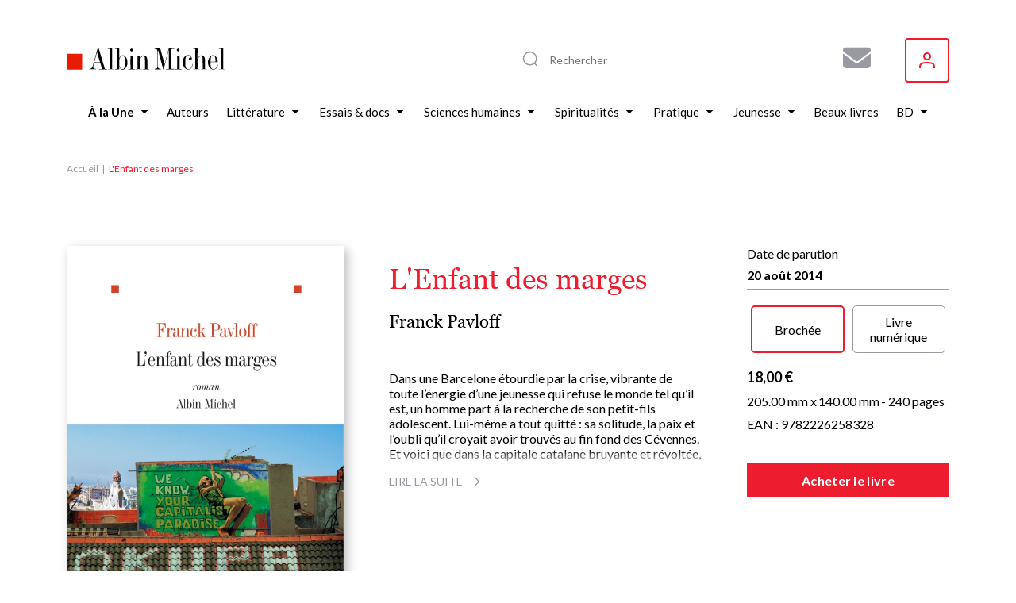

--- FILE ---
content_type: text/html; charset=UTF-8
request_url: https://www.albin-michel.fr/lenfant-des-marges-9782226258328
body_size: 21083
content:
<!DOCTYPE html>
<html lang="fr" dir="ltr">
  <head>
    <meta charset="utf-8" />
<noscript><style>form.antibot * :not(.antibot-message) { display: none !important; }</style>
</noscript><style>/* @see https://github.com/aFarkas/lazysizes#broken-image-symbol */.js img.lazyload:not([src]) { visibility: hidden; }/* @see https://github.com/aFarkas/lazysizes#automatically-setting-the-sizes-attribute */.js img.lazyloaded[data-sizes=auto] { display: block; width: 100%; }</style>
<meta name="description" content="Retrouvez L&#039;Enfant des marges par Franck Pavloff, publié par les éditions Albin Michel. Parcourez nos suggestions de livres" />
<meta name="abstract" content="Découvrez le livre L&#039;Enfant des marges de Franck Pavloff sur le site web des éditions Albin Michel." />
<link rel="canonical" href="https://www.albin-michel.fr/lenfant-des-marges-9782226258328" />
<link rel="image_src" href="/sites/default/files/couvertures/albin/Article/Image/2014/9782226258328-j.jpg" />
<meta name="twitter:card" content="summary" />
<meta name="twitter:description" content="Découvrez le livre L&#039;Enfant des marges de Franck Pavloff sur le site web des éditions Albin Michel." />
<meta name="twitter:title" content="L&#039;Enfant des marges | Éditions Albin Michel" />
<meta name="twitter:image" content="https://www.albin-michel.fr/sites/default/files/couvertures/albin/Article/Image/2014/9782226258328-j.jpg" />
<meta name="Generator" content="Drupal 10 (https://www.drupal.org)" />
<meta name="MobileOptimized" content="width" />
<meta name="HandheldFriendly" content="true" />
<meta name="viewport" content="width=device-width, initial-scale=1.0" />
<link rel="icon" href="/core/misc/favicon.ico" type="image/vnd.microsoft.icon" />
<link rel="alternate" hreflang="fr" href="https://www.albin-michel.fr/lenfant-des-marges-9782226258328" />
<script>window.a2a_config=window.a2a_config||{};a2a_config.callbacks=[];a2a_config.overlays=[];a2a_config.templates={};a2a_config.templates.facebook = {
    quote: "Découvrez le livre ${title} sur le site web des éditions Albin Michel."
};
a2a_config.templates.twitter = {
    text: "Découvrez le livre ${title} sur le site web des éditions Albin Michel. ${link}"
};
a2a_config.templates.linkedin = {
    text: "Découvrez le livre ${title} sur le site web des éditions Albin Michel."
};</script>

    <title>L&#039;Enfant des marges | Éditions Albin Michel</title>
    <link rel="stylesheet" media="all" href="/libraries/accessible-slick/slick/slick.min.css?t9b7t3" />
<link rel="stylesheet" media="all" href="/core/assets/vendor/jquery.ui/themes/base/core.css?t9b7t3" />
<link rel="stylesheet" media="all" href="/core/assets/vendor/jquery.ui/themes/base/controlgroup.css?t9b7t3" />
<link rel="stylesheet" media="all" href="/core/assets/vendor/jquery.ui/themes/base/checkboxradio.css?t9b7t3" />
<link rel="stylesheet" media="all" href="/core/assets/vendor/jquery.ui/themes/base/resizable.css?t9b7t3" />
<link rel="stylesheet" media="all" href="/core/assets/vendor/jquery.ui/themes/base/button.css?t9b7t3" />
<link rel="stylesheet" media="all" href="/core/assets/vendor/jquery.ui/themes/base/dialog.css?t9b7t3" />
<link rel="stylesheet" media="all" href="/core/modules/system/css/components/align.module.css?t9b7t3" />
<link rel="stylesheet" media="all" href="/core/modules/system/css/components/fieldgroup.module.css?t9b7t3" />
<link rel="stylesheet" media="all" href="/core/modules/system/css/components/container-inline.module.css?t9b7t3" />
<link rel="stylesheet" media="all" href="/core/modules/system/css/components/clearfix.module.css?t9b7t3" />
<link rel="stylesheet" media="all" href="/core/modules/system/css/components/details.module.css?t9b7t3" />
<link rel="stylesheet" media="all" href="/core/modules/system/css/components/hidden.module.css?t9b7t3" />
<link rel="stylesheet" media="all" href="/core/modules/system/css/components/item-list.module.css?t9b7t3" />
<link rel="stylesheet" media="all" href="/core/modules/system/css/components/js.module.css?t9b7t3" />
<link rel="stylesheet" media="all" href="/core/modules/system/css/components/nowrap.module.css?t9b7t3" />
<link rel="stylesheet" media="all" href="/core/modules/system/css/components/position-container.module.css?t9b7t3" />
<link rel="stylesheet" media="all" href="/core/modules/system/css/components/reset-appearance.module.css?t9b7t3" />
<link rel="stylesheet" media="all" href="/core/modules/system/css/components/resize.module.css?t9b7t3" />
<link rel="stylesheet" media="all" href="/core/modules/system/css/components/system-status-counter.css?t9b7t3" />
<link rel="stylesheet" media="all" href="/core/modules/system/css/components/system-status-report-counters.css?t9b7t3" />
<link rel="stylesheet" media="all" href="/core/modules/system/css/components/system-status-report-general-info.css?t9b7t3" />
<link rel="stylesheet" media="all" href="/core/modules/system/css/components/tablesort.module.css?t9b7t3" />
<link rel="stylesheet" media="all" href="/core/misc/components/progress.module.css?t9b7t3" />
<link rel="stylesheet" media="all" href="/core/misc/components/ajax-progress.module.css?t9b7t3" />
<link rel="stylesheet" media="all" href="/modules/contrib/antibot/css/antibot.css?t9b7t3" />
<link rel="stylesheet" media="all" href="/modules/contrib/blazy/css/blazy.css?t9b7t3" />
<link rel="stylesheet" media="all" href="/modules/contrib/blazy/css/components/blazy.loading.css?t9b7t3" />
<link rel="stylesheet" media="all" href="/core/modules/ckeditor5/css/ckeditor5.dialog.fix.css?t9b7t3" />
<link rel="stylesheet" media="all" href="//cdnjs.cloudflare.com/ajax/libs/font-awesome/6.6.0/css/all.min.css" />
<link rel="stylesheet" media="all" href="/modules/contrib/webform/css/webform.composite.css?t9b7t3" />
<link rel="stylesheet" media="all" href="/modules/contrib/webform/css/webform.element.details.toggle.css?t9b7t3" />
<link rel="stylesheet" media="all" href="/modules/contrib/webform/css/webform.element.message.css?t9b7t3" />
<link rel="stylesheet" media="all" href="/modules/contrib/webform/css/webform.element.options.css?t9b7t3" />
<link rel="stylesheet" media="all" href="/modules/contrib/webform/css/webform.form.css?t9b7t3" />
<link rel="stylesheet" media="all" href="/modules/contrib/webform/modules/webform_clientside_validation/css/webform_clientside_validation.ife.css?t9b7t3" />
<link rel="stylesheet" media="all" href="/core/assets/vendor/jquery.ui/themes/base/theme.css?t9b7t3" />
<link rel="stylesheet" media="all" href="/modules/contrib/addtoany/css/addtoany.css?t9b7t3" />
<link rel="stylesheet" media="all" href="/modules/contrib/extlink/css/extlink.css?t9b7t3" />
<link rel="stylesheet" media="all" href="/modules/contrib/paragraphs/css/paragraphs.unpublished.css?t9b7t3" />
<link rel="stylesheet" media="all" href="/modules/contrib/social_auth/css/auth-icons.css?t9b7t3" />
<link rel="stylesheet" media="all" href="/modules/contrib/social_media_links/css/social_media_links.theme.css?t9b7t3" />
<link rel="stylesheet" media="all" href="/modules/contrib/webform/css/webform.ajax.css?t9b7t3" />
<link rel="stylesheet" media="all" href="/themes/custom/albin_michel/public/dist/main.css?t9b7t3" />

    

    <link rel="apple-touch-icon" sizes="180x180" href="/themes/custom/albin_michel/public/favicon/apple-touch-icon.png">
    <link rel="icon" type="image/png" sizes="32x32" href="/themes/custom/albin_michel/public/favicon/favicon-32x32.png">
    <link rel="icon" type="image/png" sizes="16x16" href="/themes/custom/albin_michel/public/favicon/favicon-16x16.png">
    <link rel="manifest" href="/themes/custom/albin_michel/public/favicon/site.webmanifest">
    <link rel="mask-icon" href="/themes/custom/albin_michel/public/favicon/safari-pinned-tab.svg" color="#ed1c2e">
    <link rel="shortcut icon" href="/themes/custom/albin_michel/public/favicon/favicon.ico">
    <meta name="msapplication-TileColor" content="#da532c">
    <meta name="msapplication-config" content="/themes/custom/albin_michel/public/favicon/browserconfig.xml">
    <meta name="theme-color" content="#ffffff">
    <meta name="tdm-reservation" content="1">

    <meta name="format-detection" content="telephone=no">
  </head>
  <body>
    <!-- Google Tag Manager (noscript) -->
    <noscript><iframe src="https://www.googletagmanager.com/ns.html?id=GTM-5M3XXZX"
    height="0" width="0" style="display:none;visibility:hidden"></iframe></noscript>
    <!-- End Google Tag Manager (noscript) -->

    <div class="Modal" data-modal>
      <div class="Modal-overlay"></div>
      <div class="Modal-outer">
        <div class="Modal-inner">
          <div class="Modal-close" data-modal-close>
            <svg class="icon icon-cross" aria-hidden="true" focusable="false" width="16" height="16"><use xlink:href="/themes/custom/albin_michel/public/dist/icons.svg#icon-cross"></use></svg>
          </div>
          <div class="Modal-content" data-modal-content></div>
        </div>
      </div>
    </div>

    <div class="Modal" data-modal-video>
      <div class="Modal-video-overlay"></div>
      <div class="Modal-video-outer">
        <div class="Modal-inner">
          <div class="Modal-close" data-modal-video-close>
            <svg class="icon icon-cross" aria-hidden="true" focusable="false" width="16" height="16"><use xlink:href="/themes/custom/albin_michel/public/dist/icons.svg#icon-cross"></use></svg>
          </div>
          <div class="Modal-content" data-modal-video-content></div>
        </div>
      </div>
    </div>

    <div id="accountModal" class="Modal">
      <div class="Modal-overlay"></div>
      <div class="Modal-outer">
        <div class="Modal-inner">
          <div class="Modal-close" id="accountModalClose">
            <svg class="icon icon-cross" aria-hidden="true" focusable="false" width="16" height="16"><use xlink:href="/themes/custom/albin_michel/public/dist/icons.svg#icon-cross"></use></svg>
          </div>
          <div class="Modal-content" data-modal-content>
            <div class="Modal-form">
              <form class="login-form" novalidate="novalidate" data-drupal-selector="loginform" action="/lenfant-des-marges-9782226258328" method="post" id="loginForm" accept-charset="UTF-8">
  <form class="login-form" novalidate="novalidate" data-drupal-selector="loginform">
    <h3>Inscrivez-vous pour recevoir toutes les actualités des éditions Albin Michel !</h3>
    <div>
        <div>
  
    
      


<div class="AuthSocial">
  </div>

  </div>

    </div>
    <div>
        <input autocomplete="off" data-drupal-selector="form-lcm0ce0ypnxvlwnv1o9pverwxs7dcv7xvmioy5qlb6w" type="hidden" name="form_build_id" value="form-lcm0ce0yPNXvlwNv1O9PVerWxS7dCV7xvmioY5qLb6w" />

        
        <input data-drupal-selector="edit-login-form" type="hidden" name="form_id" value="login_form" />


        <div class="js-form-item form-item js-form-type-textfield form-item-name js-form-item-name form-no-label">
      <label for="edit-name" class="visually-hidden js-form-required form-required">Votre adresse e-mail ou nom d'utilisateur</label>
        <input placeholder="Votre adresse e-mail ou nom d&#039;utilisateur" data-drupal-selector="edit-name" data-msg-maxlength="Votre adresse e-mail ou nom d&#039;utilisateur field has a maximum length of 128." data-msg-required="Le champ Votre adresse e-mail ou nom d&#039;utilisateur est requis." type="text" id="edit-name" name="name" value="" size="60" maxlength="128" class="form-text required" required="required" aria-required="true" />

        </div>

        <div class="js-form-item form-item js-form-type-password form-item-pass js-form-item-pass form-no-label">
      <label for="edit-pass" class="visually-hidden js-form-required form-required">Votre mot de passe</label>
        <input placeholder="Votre mot de passe" data-drupal-selector="edit-pass" data-msg-maxlength="Votre mot de passe field has a maximum length of 128." data-msg-required="Le champ Votre mot de passe est requis." type="password" id="edit-pass" name="pass" size="60" maxlength="128" class="form-text required" required="required" aria-required="true" />

        </div>

        <div class="ModalForm-helper ModalForm-textRight">
          <a href="#" data-toggle="forgot-password">Mot de passe oublié?</a>
        </div>

        <div class="form-error-message" data-error="form"></div>
          <div class="ModalForm-actions">
            <div data-drupal-selector="edit-actions" class="form-actions js-form-wrapper form-wrapper" id="edit-actions"><input data-drupal-selector="edit-submit" type="submit" id="edit-submit" name="op" value="Se connecter" class="button js-form-submit form-submit" />
</div>

          </div>

        <div class="ModalForm-subFormLink">
            Pas un membre? <a href="#" data-toggle="register">S'inscrire</a>
        </div>

        <p class="MoralForm-terms">
            Les informations dans ce formulaire sont toutes obligatoires, et sont collectées et traitées par la société Editions Albin Michel, afin de créer votre compte, personnaliser vos services et recevoir notre newsletter si vous le souhaitez. Conformément à la Loi Informatique et Libertés du 06/01/1978 modifiée et au Règlement (UE) 2016/679, vous disposez notamment d'un droit d'accès, de rectification et d'opposition aux informations vous concernant. Vous pouvez exercer ces droits en nous contactant par courriel à <a href="mailto:info-site@albin-michel.fr">info-site@albin-michel.fr</a> ou par courrier à Editions Albin Michel, Service Communication digitale, 22 rue Huyghens, 75014 Paris. <a href="/mentions-legales">Plus d'information sur notre politique de protection de vos données personnelles</a>.
        </p>
    </div>
</form>

</form>

              <form class="register-form antibot" data-drupal-selector="registerform" data-action="/lenfant-des-marges-9782226258328" action="/antibot" method="post" id="registerForm" accept-charset="UTF-8">
  <form class="register-form antibot" data-drupal-selector="registerform" data-action="/lenfant-des-marges-9782226258328">
    <div class="form-content">
        <h3>Créez un compte pour rester informé de toutes les actualités des éditions Albin Michel</h3>
        <div>
            <div>
  
    
      


<div class="AuthSocial">
  </div>

  </div>

        </div>
        <div>
            <h4>S'inscrire via e-mail</h4>
            <input autocomplete="off" data-drupal-selector="form-t0cq5jthsmasyam0-upmo39g65gj9hf90kix-1sct1w" type="hidden" name="form_build_id" value="form-t0cQ5jTHsMASYaM0-uPmo39G65Gj9HF90Kix_1sCt1w" />

            
            <input data-drupal-selector="edit-register-form" type="hidden" name="form_id" value="register_form" />


            <div class="js-form-item form-item js-form-type-email form-item-mail js-form-item-mail form-no-label">
      <label for="edit-mail" class="visually-hidden js-form-required form-required">Votre adresse e-mail</label>
        <input placeholder="Votre adresse e-mail" autocomplete="off" data-drupal-selector="edit-mail" data-msg-email="Votre adresse e-mail ne contient pas une adresse email valide." data-msg-maxlength="Votre adresse e-mail field has a maximum length of 254." data-msg-required="Le champ Votre adresse e-mail est requis." type="email" id="edit-mail" name="mail" value="" size="60" maxlength="254" class="form-email required" required="required" aria-required="true" />

        </div>

            <div class="ModalForm-error" data-error="mail"></div>
            <div class="js-form-item form-item js-form-type-password form-item-pass js-form-item-pass form-no-label">
      <label for="edit-pass--2" class="visually-hidden">Votre mot de passe</label>
        <input placeholder="Votre mot de passe" autocomplete="off" data-drupal-selector="edit-pass" data-msg-maxlength="Votre mot de passe field has a maximum length of 128." type="password" id="edit-pass--2" name="pass" size="60" maxlength="128" class="form-text" />

        </div>

            <div class="ModalForm-error" data-error="pass"></div>
            <div class="ModalForm-helper">Minimum 8 caractères, 1 majuscule et 1 caractère spécial (@$!%*?&)</div>

            <div class="ModalForm-checkboxes">
              <div class="js-form-item form-item js-form-type-checkbox form-item-register-optin-newsletter js-form-item-register-optin-newsletter">
        <input data-drupal-selector="edit-register-optin-newsletter" type="checkbox" id="edit-register-optin-newsletter" name="register_optin_newsletter" value="1" class="form-checkbox" />

        <label for="edit-register-optin-newsletter" class="option">Je m'inscris à la newsletter pour être informé des actualités des éditions Albin Michel</label>
      </div>

              <div class="js-form-item form-item js-form-type-checkbox form-item-register-optin-magazine js-form-item-register-optin-magazine">
        <input data-drupal-selector="edit-register-optin-magazine" type="checkbox" id="edit-register-optin-magazine" name="register_optin_magazine" value="1" class="form-checkbox" />

        <label for="edit-register-optin-magazine" class="option">Je m'inscris pour recevoir notre revue d'actualité littéraire "22 rue Huyghens"</label>
      </div>

            </div>

            <div class="ModalForm-error" data-error="form"></div>
            <div class="ModalForm-actions">
              <div data-drupal-selector="edit-actions" class="form-actions js-form-wrapper form-wrapper" id="edit-actions--2"><input data-drupal-selector="edit-submit" type="submit" id="edit-submit--2" name="op" value="S&#039;inscrire" class="button js-form-submit form-submit" />
</div>

            </div>

            <div class="ModalForm-subFormLink">
                Déjà membre ? <a href="#" data-toggle="login">Se connecter</a>
            </div>

            <p class="MoralForm-terms">
                Les informations dans ce formulaire sont toutes obligatoires, et sont collectées et traitées par la société Editions Albin Michel, afin de créer votre compte, personnaliser vos services et recevoir notre newsletter si vous le souhaitez. Conformément à la Loi Informatique et Libertés du 06/01/1978 modifiée et au Règlement (UE) 2016/679, vous disposez notamment d'un droit d'accès, de rectification et d'opposition aux informations vous concernant. Vous pouvez exercer ces droits en nous contactant par courriel à <a href="mailto:info-site@albin-michel.fr">info-site@albin-michel.fr</a> ou par courrier à Editions Albin Michel, Service Communication digitale, 22 rue Huyghens, 75014 Paris. <a href="/mentions-legales">Plus d'information sur notre politique de protection de vos données personnelles</a>.
            </p>
        </div>
    </div>
    <div class="form-success-message ModalForm-subFormLink" data-success>
        Votre compte est en attente de validation. Vérifiez votre boîte de réception et cliquez sur le lien de validation dans l'e-mail de bienvenue.<br>
        <button data-toggle="login">Me connecter</button>
    </div>
</form>

</form>

              <form class="forgot-password-form antibot" novalidate="novalidate" data-drupal-selector="forgotpasswordform" data-action="/lenfant-des-marges-9782226258328" action="/antibot" method="post" id="forgotPasswordForm" accept-charset="UTF-8">
  <form class="forgot-password-form antibot" novalidate="novalidate" data-drupal-selector="forgotpasswordform" data-action="/lenfant-des-marges-9782226258328">
    <h3>Mot de passe oublié</h3>
    <p>Vous avez oublié votre mot de passe ?<br />Recevez un lien de réinitialisation par mail :</p>
    <div id="forgotPasswordFormError" class="forgotPasswordFormError"></div>
    <noscript>
  <div class="antibot-no-js antibot-message antibot-message-warning">You must have JavaScript enabled to use this form.</div>
</noscript>
<div class="js-form-item form-item js-form-type-textfield form-item-name js-form-item-name">
      <label for="edit-name--2" class="js-form-required form-required">Nom d'utilisateur ou adresse email</label>
        <input autocorrect="off" autocapitalize="off" spellcheck="false" autofocus="autofocus" data-drupal-selector="edit-name" data-msg-maxlength="Nom d&#039;utilisateur ou adresse email field has a maximum length of 254." data-msg-required="Le champ Nom d&#039;utilisateur ou adresse email est requis." type="text" id="edit-name--2" name="name" value="" size="60" maxlength="254" class="form-text required" required="required" aria-required="true" />

        </div>
<p>Les instructions pour réinitialiser votre mot-de-passe seront envoyées à l'adresse email de votre compte.</p><input class="use-ajax-submit button js-form-submit form-submit" data-drupal-selector="edit-actions" type="submit" id="edit-actions--3" name="op" value="Réinitialiser mon mot de passe" />
<input autocomplete="off" data-drupal-selector="form-y6pqoqyra8lyxsy6tmtradearwpx6ael-hmxc6ocso0" type="hidden" name="form_build_id" value="form-Y6pqoqYRa8Lyxsy6tMtRAdEarwpx6aeL_HMXc6Ocso0" />
<input data-drupal-selector="edit-forgot-password-form" type="hidden" name="form_id" value="forgot_password_form" />
<input data-drupal-selector="edit-antibot-key" type="hidden" name="antibot_key" value="" />

    <div id="forgotPasswordFormSuccess" class="forgotPasswordFormSuccess"></div>

    <div class="ModalForm-subFormLink">
        <a href="#" data-toggle="login">Se connecter</a>
    </div>
</form>

</form>

            </div>
          </div>
        </div>
      </div>
    </div>

    <div class="Modal" data-modal-webform="subscribeMagazineModal">
      <div class="Modal-overlay"></div>
      <div class="Modal-outer">
        <div class="Modal-inner">
          <div class="Modal-close" data-modal-webform-close="subscribeMagazineModal">
            <svg class="icon icon-cross" aria-hidden="true" focusable="false" width="16" height="16"><use xlink:href="/themes/custom/albin_michel/public/dist/icons.svg#icon-cross"></use></svg>
          </div>
          <div class="Modal-content" data-modal-content>
            <span id="webform-submission-subscribe-magazine-node-64447-form-ajax-content"></span><div id="webform-submission-subscribe-magazine-node-64447-form-ajax" class="webform-ajax-form-wrapper" data-effect="fade" data-progress-type="fullscreen"><form class="webform-submission-form webform-submission-add-form webform-submission-subscribe-magazine-form webform-submission-subscribe-magazine-add-form webform-submission-subscribe-magazine-node-64447-form webform-submission-subscribe-magazine-node-64447-add-form js-webform-details-toggle webform-details-toggle antibot WebformMagSubscribe" data-drupal-selector="webform-submission-subscribe-magazine-node-64447-add-form" data-action="/lenfant-des-marges-9782226258328" action="/antibot" method="post" id="webform-submission-subscribe-magazine-node-64447-add-form" accept-charset="UTF-8">
  <noscript>
  <div class="antibot-no-js antibot-message antibot-message-warning">You must have JavaScript enabled to use this form.</div>
</noscript>
<div class="MagSubscribe-container-title js-form-wrapper form-wrapper" data-drupal-selector="edit-magazine-container-title" id="edit-magazine-container-title"><div class="MagSubscribe-title js-form-item form-item js-form-type-processed-text form-item- js-form-item- form-no-label" id="edit-magazine-title">
        <p><strong>Abonnez-vous à nos newsletters pour ne rien rater de nos actualités !</strong></p>

        </div>
</div>
<div class="Webform MagSubscribe-container-form js-form-wrapper form-wrapper" data-drupal-selector="edit-magazine-container-form" id="edit-magazine-container-form"><div class="js-form-item form-item js-form-type-textfield form-item-lastname js-form-item-lastname form-no-label">
      <label for="edit-lastname" class="visually-hidden js-form-required form-required">Nom</label>
        <input data-webform-required-error="Merci de remplir tous les champs*" data-drupal-selector="edit-lastname" data-msg-maxlength="Nom field has a maximum length of 100." data-msg-required="Merci de remplir tous les champs*" type="text" id="edit-lastname" name="lastname" value="" size="60" maxlength="100" placeholder="Nom *" class="form-text required" required="required" aria-required="true" />

        </div>
<div class="js-form-item form-item js-form-type-textfield form-item-firstname js-form-item-firstname form-no-label">
      <label for="edit-firstname" class="visually-hidden js-form-required form-required">Prénom</label>
        <input data-webform-required-error="Merci de remplir tous les champs*" data-drupal-selector="edit-firstname" data-msg-maxlength="Prénom field has a maximum length of 100." data-msg-required="Merci de remplir tous les champs*" type="text" id="edit-firstname" name="firstname" value="" size="60" maxlength="100" placeholder="Prénom *" class="form-text required" required="required" aria-required="true" />

        </div>
<div class="js-form-item form-item js-form-type-email form-item-email-address js-form-item-email-address form-no-label">
      <label for="edit-email-address" class="visually-hidden js-form-required form-required">Adresse e-mail</label>
        <input data-webform-required-error="Merci de remplir tous les champs*" data-drupal-selector="edit-email-address" data-msg-email="Adresse e-mail ne contient pas une adresse email valide." data-msg-maxlength="Adresse e-mail field has a maximum length of 254." data-msg-required="Merci de remplir tous les champs*" type="email" id="edit-email-address" name="email_address" value="" size="60" maxlength="254" placeholder="Adresse e-mail *" class="form-email required" required="required" aria-required="true" />

        </div>
<fieldset data-webform-required-error="Vous devez cocher au moins une case." data-drupal-selector="edit-newsletters" data-msg-required="Vous devez cocher au moins une case." id="edit-newsletters--wrapper" class="checkboxes--wrapper fieldgroup form-composite webform-composite-visible-title required js-webform-type-checkboxes webform-type-checkboxes js-form-item form-item js-form-wrapper form-wrapper">
      <legend style="display:none">
    <span class="fieldset-legend js-form-required form-required"></span>
  </legend>
  <div class="fieldset-wrapper">
                <div id="edit-newsletters" class="js-webform-checkboxes webform-options-display-one-column form-checkboxes"><div class="js-form-item form-item js-form-type-checkbox form-item-newsletters-modal-optin-newsletter js-form-item-newsletters-modal-optin-newsletter">
        <input data-webform-required-error="Vous devez cocher au moins une case." data-drupal-selector="edit-newsletters-modal-optin-newsletter" type="checkbox" id="edit-newsletters-modal-optin-newsletter" name="newsletters[modal_optin_newsletter]" value="modal_optin_newsletter" class="form-checkbox" />

        <label for="edit-newsletters-modal-optin-newsletter" class="option">Je m’inscris à la newsletter des éditions Albin Michel</label>
      </div>
<div class="js-form-item form-item js-form-type-checkbox form-item-newsletters-modal-optin-beaton js-form-item-newsletters-modal-optin-beaton">
        <input data-webform-required-error="Vous devez cocher au moins une case." data-drupal-selector="edit-newsletters-modal-optin-beaton" type="checkbox" id="edit-newsletters-modal-optin-beaton" name="newsletters[modal_optin_beaton]" value="modal_optin_beaton" class="form-checkbox" />

        <label for="edit-newsletters-modal-optin-beaton" class="option">Je m'inscris à la newsletter M.C. Beaton</label>
      </div>
<div class="js-form-item form-item js-form-type-checkbox form-item-newsletters-modal-optin-pratique js-form-item-newsletters-modal-optin-pratique">
        <input data-webform-required-error="Vous devez cocher au moins une case." data-drupal-selector="edit-newsletters-modal-optin-pratique" type="checkbox" id="edit-newsletters-modal-optin-pratique" name="newsletters[modal_optin_pratique]" value="modal_optin_pratique" class="form-checkbox" />

        <label for="edit-newsletters-modal-optin-pratique" class="option">Je m’inscris à la newsletter Vie pratique</label>
      </div>
<div class="js-form-item form-item js-form-type-checkbox form-item-newsletters-modal-optin-jeunesse js-form-item-newsletters-modal-optin-jeunesse">
        <input data-webform-required-error="Vous devez cocher au moins une case." data-drupal-selector="edit-newsletters-modal-optin-jeunesse" type="checkbox" id="edit-newsletters-modal-optin-jeunesse" name="newsletters[modal_optin_jeunesse]" value="modal_optin_jeunesse" class="form-checkbox" />

        <label for="edit-newsletters-modal-optin-jeunesse" class="option">Je m’inscris à la newsletter Jeunesse &amp; BD</label>
      </div>
</div>

          </div>
</fieldset>
<div data-drupal-selector="edit-actions" class="form-actions webform-actions js-form-wrapper form-wrapper" id="edit-actions--4"><input class="webform-button--submit button button--primary js-form-submit form-submit" data-drupal-selector="edit-actions-submit" data-disable-refocus="true" type="submit" id="edit-actions-submit" name="op" value="S&#039;inscrire" />

</div>
</div>
<div class="MagSubscribe-container-cover js-form-wrapper form-wrapper" data-drupal-selector="edit-magazine-container-cover" id="edit-magazine-container-cover"><div class="MagSubscribe-cover js-form-item form-item js-form-type-processed-text form-item- js-form-item- form-no-label" id="edit-magazine-cover">
        <p><img alt="22 rue huyghens" data-entity-type="file" data-entity-uuid="776503a7-89be-4e75-a325-060d48a6060b" src="/sites/default/files/inline-images/Site%2022%20RH.png" width="1878" height="1720" loading="lazy"></p>

        </div>
</div>
<div class="MagSubscribe-container-terms Webform-terms js-form-wrapper form-wrapper" data-drupal-selector="edit-magazine-container-terms" id="edit-magazine-container-terms"><div class="WebformMagSubscription--rgpd js-form-item form-item js-form-type-webform-markup form-item-rgpd-text js-form-item-rgpd-text form-no-label" id="edit-rgpd-text">
        Les informations dans ce formulaire sont toutes obligatoires, et sont collect&eacute;es et trait&eacute;es par la soci&eacute;t&eacute; Editions Albin Michel, afin de cr&eacute;er votre compte, personnaliser vos services et recevoir notre newsletter si vous le souhaitez. Conform&eacute;ment &agrave; la Loi Informatique et Libert&eacute;s du 06/01/1978 modifi&eacute;e et au R&egrave;glement (UE) 2016/679, vous disposez notamment d&#39;un droit d&#39;acc&egrave;s, de rectification et d&rsquo;opposition aux informations vous concernant. Vous pouvez exercer ces droits en nous contactant par courriel &agrave; <a href="mailto:info-site@albin-michel.fr">info-site@albin-michel.fr</a> ou par courrier &agrave; Editions Albin Michel, Service Communication digitale, 22 rue Huyghens, 75014 Paris. <a href="/mentions-legales#donnees-personnelles">Plus d&rsquo;information sur notre politique de protection de vos donn&eacute;es personnelles</a>.
        </div>
</div>
<input data-drupal-selector="edit-antibot-key" type="hidden" name="antibot_key" value="" />
<input autocomplete="off" data-drupal-selector="form-3ijkck4alsqtihxf-d0edwfgklzmngbwad-wguxdncu" type="hidden" name="form_build_id" value="form-3IJkCk4aLsqtIhXF-D0EDWfGKLZmngBwad_WGuxDnCU" />
<input data-drupal-selector="edit-webform-submission-subscribe-magazine-node-64447-add-form" type="hidden" name="form_id" value="webform_submission_subscribe_magazine_node_64447_add_form" />
<div class="url-textfield js-form-wrapper form-wrapper" style="display: none !important;"><div class="js-form-item form-item js-form-type-textfield form-item-url js-form-item-url">
      <label for="edit-url">Laisser ce champ vide</label>
        <input autocomplete="off" data-drupal-selector="edit-url" data-msg-maxlength="Laisser ce champ vide field has a maximum length of 128." type="text" id="edit-url" name="url" value="" size="20" maxlength="128" class="form-text" />

        </div>
</div>


</form>
</div>
          </div>
        </div>
      </div>
    </div>

        <a href="#main-content" class="visually-hidden focusable">
      Aller au contenu principal
    </a>
    
      <div class="dialog-off-canvas-main-canvas" data-off-canvas-main-canvas>
    
<div class="layout-container">

    <header class="Header" role="banner">
    <div class="wrapper">
      <div id="block-header-sitebranding" class="Header-logo">
  
    
        <a href="/" rel="home">
      <img src="/themes/custom/albin_michel/logo.svg" alt="Accueil" fetchpriority="high" />
    </a>
      
</div>
<div id="block-header-sociallinks" class="Header-social block-social-media-links">
  
    
      
<ul class="social-media-links--platforms platforms inline horizontal">
      <li class="social-media-link-icon--contact">
      <a  href="/form/subscribe-magazine"  aria-label="Abonnez-vous à nos newsletters pour ne rien rater de nos actualités !" title="Abonnez-vous à nos newsletters pour ne rien rater de nos actualités !" >
                  <span class='fa fa-envelope fa-2x'></span>
              </a>

          </li>
  </ul>

  </div>
  
<div class="MenuUser" data-menu-user>
  <button class="MenuUser-button">
    <svg class="icon icon-user" aria-hidden="true" focusable="false" width="20" height="20"><use xlink:href="/themes/custom/albin_michel/public/dist/icons.svg#icon-user"></use></svg>
  </button>

  <div class="MenuUser-toggled">
    <div class="Menu MenuUser-container">
                    <ul>
              <li>
                  <a href="javascript:void();" class="login-modal-trigger">Se connecter</a>
                      </li>
        </ul>
  
    </div>
  </div>
</div>




      <div class="HeaderSearch">
        <div class="HeaderSearch-container" data-header-search-container>
          <div class="HeaderSearch-icon">
            <svg class="icon icon-zoom" aria-hidden="true" focusable="false" width="24" height="24"><use xlink:href="/themes/custom/albin_michel/public/dist/icons.svg#icon-zoom"></use></svg>
          </div>
          <div class="HeaderSearch-reset" data-header-search-reset>
            <svg class="icon icon-cross" aria-hidden="true" focusable="false" width="16" height="16"><use xlink:href="/themes/custom/albin_michel/public/dist/icons.svg#icon-cross"></use></svg>
          </div>
        </div>
      </div>

      <div class="HeaderSearch--panel" data-header-search-panel>
        <div class="HeaderSearch-close" data-header-search-close>
          <svg class="icon icon-cross" aria-hidden="true" focusable="false" width="16" height="16"><use xlink:href="/themes/custom/albin_michel/public/dist/icons.svg#icon-cross"></use></svg>
        </div>
        <div class="HeaderSearch--noResult" data-header-search-noresult>
          Aucun résultat ne correspond à votre recherche
        </div>
        <div class="HeaderSearch-results" data-header-search-results>
          <div class="HeaderSearch--col opened" data-header-search-column>
            <div class="HeaderSearch--title" data-header-search-toggler>
              <div class="HeaderSearch--title-label">Livres</div>
                            <div class="HeaderSearch--title-chevron">
                <svg class="icon icon-triangle" aria-hidden="true" focusable="false" width="6" height="10"><use xlink:href="/themes/custom/albin_michel/public/dist/icons.svg#icon-triangle"></use></svg>
              </div>
            </div>
            <div class="HeaderSearch--content">
              <div class="HeaderSearch--list HeaderSearch--list-books" data-header-search-results-books></div>
              <div class="HeaderSearch--list-linkall">
                <a href="/tous-les-livres">Voir tous les livres <svg class="icon icon-angle" aria-hidden="true" focusable="false" width="4" height="8"><use xlink:href="/themes/custom/albin_michel/public/dist/icons.svg#icon-angle"></use></svg></a>
              </div>
            </div>
          </div>
          <div class="HeaderSearch--col" data-header-search-column>
            <div class="HeaderSearch--title" data-header-search-toggler>
              <div class="HeaderSearch--title-label">Auteurs / Illustrateurs</div>
                            <div class="HeaderSearch--title-chevron">
                <svg class="icon icon-triangle" aria-hidden="true" focusable="false" width="6" height="10"><use xlink:href="/themes/custom/albin_michel/public/dist/icons.svg#icon-triangle"></use></svg>
              </div>
            </div>
            <div class="HeaderSearch--content">
              <div class="HeaderSearch--list HeaderSearch--list-authors" data-header-search-results-authors></div>
              <div class="HeaderSearch--list-linkall">
                <a href="/auteurs/a">Voir tous les auteurs <svg class="icon icon-angle" aria-hidden="true" focusable="false" width="4" height="8"><use xlink:href="/themes/custom/albin_michel/public/dist/icons.svg#icon-angle"></use></svg></a>
              </div>
            </div>
          </div>
          <div class="HeaderSearch--col" data-header-search-column>
            <div class="HeaderSearch--title" data-header-search-toggler>
              <div class="HeaderSearch--title-label">Collections</div>
                            <div class="HeaderSearch--title-chevron">
                <svg class="icon icon-triangle" aria-hidden="true" focusable="false" width="6" height="10"><use xlink:href="/themes/custom/albin_michel/public/dist/icons.svg#icon-triangle"></use></svg>
              </div>
            </div>
            <div class="HeaderSearch--content">
              <div class="HeaderSearch--list HeaderSearch--list-collections" data-header-search-results-collections></div>
              <div class="HeaderSearch--list-linkall">
                <a href="/collections">Voir toutes les collections <svg class="icon icon-angle" aria-hidden="true" focusable="false" width="4" height="8"><use xlink:href="/themes/custom/albin_michel/public/dist/icons.svg#icon-angle"></use></svg></a>
              </div>
            </div>
          </div>
        </div>
      </div>
    </div>
  </header>


    <div class="Mainmenu">
    <div class="wrapper">
        
              <ul class="menu-level-0 Mainmenu-Main">
              <li data-menu-toggler-desktop>
                  <a href="" class="menu-link--has-dropdown" data-menu-toggler-touch data-mobile-prevent-click>
            <span>À la Une </span>
            <svg class="icon icon-triangle" aria-hidden="true" focusable="false" width="10" height="6"><use xlink:href="/themes/custom/albin_michel/public/dist/icons.svg#icon-triangle"></use></svg>
          </a>
                        <ul class="menu-level-1">
              <li data-menu-toggler-desktop>
                  <a href="/tous-les-articles?rq=">
            <span>Articles </span>
          </a>
              </li>
          <li data-menu-toggler-desktop>
                  <a href="/selections">
            <span>Sélection de livres </span>
          </a>
              </li>
          <li data-menu-toggler-desktop>
                  <a href="/selections/les-decouvertes-albin-michel">
            <span>Les Découvertes d&#039;Albin Michel </span>
          </a>
              </li>
          <li data-menu-toggler-desktop>
                  <a href="/nouveautes">
            <span>Nouveautés </span>
          </a>
              </li>
          <li data-menu-toggler-desktop>
                  <a href="/meilleures-ventes">
            <span>Meilleures ventes </span>
          </a>
              </li>
          <li data-menu-toggler-desktop>
                  <a href="/a-paraitre">
            <span>À paraître </span>
          </a>
              </li>
          <li data-menu-toggler-desktop>
                  <a href="/videos">
            <span>Nos vidéos </span>
          </a>
              </li>
          <li data-menu-toggler-desktop>
                  <a href="/extraits">
            <span>Nos extraits </span>
          </a>
              </li>
          <li data-menu-toggler-desktop>
                  <a href="/agenda">
            <span>Agenda </span>
          </a>
              </li>
        </ul>
  
              </li>
          <li data-menu-toggler-desktop>
                  <a href="/auteurs/a">
            <span>Auteurs </span>
          </a>
              </li>
        </ul>
  


  
                                            <ul class="menu-level-0 Mainmenu-Books mq--noPhone">
                    <li data-menu-toggler-desktop>
                      <a href="/litterature" class="menu-link--has-dropdown" data-menu-toggler-touch>
              <span>Littérature </span>
              <svg class="icon icon-triangle" aria-hidden="true" focusable="false" width="10" height="6"><use xlink:href="/themes/custom/albin_michel/public/dist/icons.svg#icon-triangle"></use></svg>
            </a>
                                  <ul class="menu-level-1">
                    <li data-menu-toggler-desktop>
                      <a href="/litterature/litterature-francaise" class="menu-link--has-dropdown" data-menu-toggler-touch>
              <span>Littérature française </span>
              <svg class="icon icon-triangle" aria-hidden="true" focusable="false" width="10" height="6"><use xlink:href="/themes/custom/albin_michel/public/dist/icons.svg#icon-triangle"></use></svg>
            </a>
                                  <ul class="menu-level-2">
                    <li data-menu-toggler-desktop>
                      <a href="/litterature/litterature-francaise/romans-francais">
              <span>Romans français </span>
            </a>
                  </li>
            </ul>
      
                  </li>
              <li data-menu-toggler-desktop>
                      <a href="/litterature/litterature-etrangere" class="menu-link--has-dropdown" data-menu-toggler-touch>
              <span>Littérature étrangère </span>
              <svg class="icon icon-triangle" aria-hidden="true" focusable="false" width="10" height="6"><use xlink:href="/themes/custom/albin_michel/public/dist/icons.svg#icon-triangle"></use></svg>
            </a>
                                  <ul class="menu-level-2">
                    <li data-menu-toggler-desktop>
                      <a href="/litterature/litterature-etrangere/romans-etrangers">
              <span>Romans étrangers </span>
            </a>
                  </li>
            </ul>
      
                  </li>
              <li data-menu-toggler-desktop>
                      <a href="/litterature/polars-thriller-suspense">
              <span>Polars, Thriller, Suspense </span>
            </a>
                  </li>
              <li data-menu-toggler-desktop>
                      <a href="/litterature/romance">
              <span>Romance </span>
            </a>
                  </li>
              <li data-menu-toggler-desktop>
                      <a href="/litterature/essais-litteraires">
              <span>Essais littéraires </span>
            </a>
                  </li>
              <li data-menu-toggler-desktop>
                      <a href="/litterature/romans-et-recits-historiques">
              <span>Romans et récits historiques </span>
            </a>
                  </li>
              <li data-menu-toggler-desktop>
                      <a href="/litterature/imaginaire" class="menu-link--has-dropdown" data-menu-toggler-touch>
              <span>Imaginaire </span>
              <svg class="icon icon-triangle" aria-hidden="true" focusable="false" width="10" height="6"><use xlink:href="/themes/custom/albin_michel/public/dist/icons.svg#icon-triangle"></use></svg>
            </a>
                                  <ul class="menu-level-2">
                    <li data-menu-toggler-desktop>
                      <a href="/litterature/imaginaire/fantasy">
              <span>Fantasy </span>
            </a>
                  </li>
              <li data-menu-toggler-desktop>
                      <a href="/litterature/imaginaire/fantastique">
              <span>Fantastique </span>
            </a>
                  </li>
              <li data-menu-toggler-desktop>
                      <a href="/litterature/imaginaire/science-fiction">
              <span>Science-fiction </span>
            </a>
                  </li>
            </ul>
      
                  </li>
              <li data-menu-toggler-desktop>
                      <a href="/litterature/theatre">
              <span>Théâtre </span>
            </a>
                  </li>
            </ul>
      
                  </li>
              <li data-menu-toggler-desktop>
                      <a href="/essais-docs" class="menu-link--has-dropdown" data-menu-toggler-touch>
              <span>Essais &amp; docs </span>
              <svg class="icon icon-triangle" aria-hidden="true" focusable="false" width="10" height="6"><use xlink:href="/themes/custom/albin_michel/public/dist/icons.svg#icon-triangle"></use></svg>
            </a>
                                  <ul class="menu-level-1">
                    <li data-menu-toggler-desktop>
                      <a href="/essais-docs/societe-actualites">
              <span>Société, Actualités </span>
            </a>
                  </li>
              <li data-menu-toggler-desktop>
                      <a href="/essais-docs/autobiographies-memoires-temoignages">
              <span>Autobiographies, Mémoires, Témoignages </span>
            </a>
                  </li>
              <li data-menu-toggler-desktop>
                      <a href="/essais-docs/biographies">
              <span>Biographies </span>
            </a>
                  </li>
              <li data-menu-toggler-desktop>
                      <a href="/essais-docs/politique">
              <span>Politique </span>
            </a>
                  </li>
              <li data-menu-toggler-desktop>
                      <a href="/essais-docs/enquete">
              <span>Enquête </span>
            </a>
                  </li>
              <li data-menu-toggler-desktop>
                      <a href="/essais-docs/psychologie">
              <span>Psychologie </span>
            </a>
                  </li>
            </ul>
      
                  </li>
              <li data-menu-toggler-desktop>
                      <a href="/sciences-humaines" class="menu-link--has-dropdown" data-menu-toggler-touch>
              <span>Sciences humaines </span>
              <svg class="icon icon-triangle" aria-hidden="true" focusable="false" width="10" height="6"><use xlink:href="/themes/custom/albin_michel/public/dist/icons.svg#icon-triangle"></use></svg>
            </a>
                                  <ul class="menu-level-1">
                    <li data-menu-toggler-desktop>
                      <a href="/sciences-humaines/histoire">
              <span>Histoire </span>
            </a>
                  </li>
              <li data-menu-toggler-desktop>
                      <a href="/sciences-humaines/philosophie">
              <span>Philosophie </span>
            </a>
                  </li>
              <li data-menu-toggler-desktop>
                      <a href="/sciences-humaines/economie">
              <span>Économie </span>
            </a>
                  </li>
              <li data-menu-toggler-desktop>
                      <a href="/sciences-humaines/sciences">
              <span>Sciences </span>
            </a>
                  </li>
              <li data-menu-toggler-desktop>
                      <a href="/sciences-humaines/ecologie">
              <span>Écologie </span>
            </a>
                  </li>
            </ul>
      
                  </li>
              <li data-menu-toggler-desktop>
                      <a href="/spiritualites" class="menu-link--has-dropdown" data-menu-toggler-touch>
              <span>Spiritualités </span>
              <svg class="icon icon-triangle" aria-hidden="true" focusable="false" width="10" height="6"><use xlink:href="/themes/custom/albin_michel/public/dist/icons.svg#icon-triangle"></use></svg>
            </a>
                                  <ul class="menu-level-1">
                    <li data-menu-toggler-desktop>
                      <a href="/spiritualites/judaisme">
              <span>Judaïsme </span>
            </a>
                  </li>
              <li data-menu-toggler-desktop>
                      <a href="/spiritualites/christianisme">
              <span>Christianisme </span>
            </a>
                  </li>
              <li data-menu-toggler-desktop>
                      <a href="/spiritualites/islam">
              <span>Islam </span>
            </a>
                  </li>
              <li data-menu-toggler-desktop>
                      <a href="/spiritualites/traditions-orientales" class="menu-link--has-dropdown" data-menu-toggler-touch>
              <span>Traditions Orientales </span>
              <svg class="icon icon-triangle" aria-hidden="true" focusable="false" width="10" height="6"><use xlink:href="/themes/custom/albin_michel/public/dist/icons.svg#icon-triangle"></use></svg>
            </a>
                                  <ul class="menu-level-2">
                    <li data-menu-toggler-desktop>
                      <a href="/spiritualites/traditions-orientales/inde">
              <span>Inde </span>
            </a>
                  </li>
              <li data-menu-toggler-desktop>
                      <a href="/spiritualites/traditions-orientales/chine">
              <span>Chine </span>
            </a>
                  </li>
              <li data-menu-toggler-desktop>
                      <a href="/spiritualites/traditions-orientales/japon">
              <span>Japon </span>
            </a>
                  </li>
              <li data-menu-toggler-desktop>
                      <a href="/spiritualites/traditions-orientales/bouddhismes">
              <span>Bouddhismes </span>
            </a>
                  </li>
            </ul>
      
                  </li>
              <li data-menu-toggler-desktop>
                      <a href="/spiritualites/dialogue-interculturel">
              <span>Dialogue Interculturel </span>
            </a>
                  </li>
            </ul>
      
                  </li>
              <li data-menu-toggler-desktop>
                      <a href="/pratique" class="menu-link--has-dropdown" data-menu-toggler-touch>
              <span>Pratique </span>
              <svg class="icon icon-triangle" aria-hidden="true" focusable="false" width="10" height="6"><use xlink:href="/themes/custom/albin_michel/public/dist/icons.svg#icon-triangle"></use></svg>
            </a>
                                  <ul class="menu-level-1">
                    <li data-menu-toggler-desktop>
                      <a href="/pratique/sante-bien-etre" class="menu-link--has-dropdown" data-menu-toggler-touch>
              <span>Santé, Bien-être </span>
              <svg class="icon icon-triangle" aria-hidden="true" focusable="false" width="10" height="6"><use xlink:href="/themes/custom/albin_michel/public/dist/icons.svg#icon-triangle"></use></svg>
            </a>
                                  <ul class="menu-level-2">
                    <li data-menu-toggler-desktop>
                      <a href="/pratique/sante-bien-etre/alimentation-nutrition-regimes">
              <span>Alimentation, Nutrition, Régimes </span>
            </a>
                  </li>
              <li data-menu-toggler-desktop>
                      <a href="/pratique/sante-bien-etre/medecines-douces-naturelles">
              <span>Médecines douces, naturelles </span>
            </a>
                  </li>
            </ul>
      
                  </li>
              <li data-menu-toggler-desktop>
                      <a href="/pratique/developpement-personnel-psychologie">
              <span>Développement personnel, Psychologie </span>
            </a>
                  </li>
              <li data-menu-toggler-desktop>
                      <a href="/pratique/parents-enfants" class="menu-link--has-dropdown" data-menu-toggler-touch>
              <span>Parents, Enfants </span>
              <svg class="icon icon-triangle" aria-hidden="true" focusable="false" width="10" height="6"><use xlink:href="/themes/custom/albin_michel/public/dist/icons.svg#icon-triangle"></use></svg>
            </a>
                                  <ul class="menu-level-2">
                    <li data-menu-toggler-desktop>
                      <a href="/pratique/parents-enfants/grossesse-bebe-puericulture">
              <span>Grossesse, Bébé, Puériculture </span>
            </a>
                  </li>
              <li data-menu-toggler-desktop>
                      <a href="/pratique/parents-enfants/education-pedagogie-activites-enfants">
              <span>Éducation, Pédagogie, Activités enfants </span>
            </a>
                  </li>
              <li data-menu-toggler-desktop>
                      <a href="/pratique/parents-enfants/psychologie">
              <span>Psychologie </span>
            </a>
                  </li>
            </ul>
      
                  </li>
              <li data-menu-toggler-desktop>
                      <a href="/pratique/cuisine-vins" class="menu-link--has-dropdown" data-menu-toggler-touch>
              <span>Cuisine, Vins </span>
              <svg class="icon icon-triangle" aria-hidden="true" focusable="false" width="10" height="6"><use xlink:href="/themes/custom/albin_michel/public/dist/icons.svg#icon-triangle"></use></svg>
            </a>
                                  <ul class="menu-level-2">
                    <li data-menu-toggler-desktop>
                      <a href="/pratique/cuisine-vins/healthy-food">
              <span>Healthy Food </span>
            </a>
                  </li>
              <li data-menu-toggler-desktop>
                      <a href="/pratique/cuisine-vins/tentations-sucrees">
              <span>Tentations sucrées </span>
            </a>
                  </li>
              <li data-menu-toggler-desktop>
                      <a href="/pratique/cuisine-vins/terroir-tradition">
              <span>Terroir, Tradition </span>
            </a>
                  </li>
              <li data-menu-toggler-desktop>
                      <a href="/pratique/cuisine-vins/secrets-de-chefs">
              <span>Secrets de chefs </span>
            </a>
                  </li>
              <li data-menu-toggler-desktop>
                      <a href="/pratique/cuisine-vins/saveurs-du-monde">
              <span>Saveurs du monde </span>
            </a>
                  </li>
              <li data-menu-toggler-desktop>
                      <a href="/pratique/cuisine-vins/recettes-faciles">
              <span>Recettes faciles </span>
            </a>
                  </li>
              <li data-menu-toggler-desktop>
                      <a href="/pratique/cuisine-vins/vins-fromages">
              <span>Vins, Fromages </span>
            </a>
                  </li>
            </ul>
      
                  </li>
              <li data-menu-toggler-desktop>
                      <a href="/pratique/nature-animaux-environnement" class="menu-link--has-dropdown" data-menu-toggler-touch>
              <span>Nature, Animaux, Environnement </span>
              <svg class="icon icon-triangle" aria-hidden="true" focusable="false" width="10" height="6"><use xlink:href="/themes/custom/albin_michel/public/dist/icons.svg#icon-triangle"></use></svg>
            </a>
                                  <ul class="menu-level-2">
                    <li data-menu-toggler-desktop>
                      <a href="/pratique/nature-animaux-environnement/nature">
              <span>Nature </span>
            </a>
                  </li>
              <li data-menu-toggler-desktop>
                      <a href="/pratique/nature-animaux-environnement/animaux">
              <span>Animaux </span>
            </a>
                  </li>
              <li data-menu-toggler-desktop>
                      <a href="/pratique/nature-animaux-environnement/jardin">
              <span>Jardin </span>
            </a>
                  </li>
              <li data-menu-toggler-desktop>
                      <a href="/pratique/nature-animaux-environnement/environnement">
              <span>Environnement </span>
            </a>
                  </li>
              <li data-menu-toggler-desktop>
                      <a href="/pratique/nature-animaux-environnement/survivre-dans-la-nature">
              <span>Survivre dans la nature </span>
            </a>
                  </li>
            </ul>
      
                  </li>
              <li data-menu-toggler-desktop>
                      <a href="/pratique/esoterisme" class="menu-link--has-dropdown" data-menu-toggler-touch>
              <span>Ésotérisme </span>
              <svg class="icon icon-triangle" aria-hidden="true" focusable="false" width="10" height="6"><use xlink:href="/themes/custom/albin_michel/public/dist/icons.svg#icon-triangle"></use></svg>
            </a>
                                  <ul class="menu-level-2">
                    <li data-menu-toggler-desktop>
                      <a href="/pratique/esoterisme/esoterisme">
              <span>Ésotérisme </span>
            </a>
                  </li>
              <li data-menu-toggler-desktop>
                      <a href="/pratique/esoterisme/astrologie-interpretation-des-reves">
              <span>Astrologie, Interprétation des rêves </span>
            </a>
                  </li>
              <li data-menu-toggler-desktop>
                      <a href="/pratique/esoterisme/arts-divinatoires">
              <span>Arts divinatoires </span>
            </a>
                  </li>
            </ul>
      
                  </li>
              <li data-menu-toggler-desktop>
                      <a href="/pratique/loisirs-sports-jeux" class="menu-link--has-dropdown" data-menu-toggler-touch>
              <span>Loisirs, Sports, Jeux </span>
              <svg class="icon icon-triangle" aria-hidden="true" focusable="false" width="10" height="6"><use xlink:href="/themes/custom/albin_michel/public/dist/icons.svg#icon-triangle"></use></svg>
            </a>
                                  <ul class="menu-level-2">
                    <li data-menu-toggler-desktop>
                      <a href="/pratique/loisirs-sports-jeux/sports">
              <span>Sports </span>
            </a>
                  </li>
              <li data-menu-toggler-desktop>
                      <a href="/pratique/loisirs-sports-jeux/jeux">
              <span>Jeux </span>
            </a>
                  </li>
              <li data-menu-toggler-desktop>
                      <a href="/pratique/loisirs-sports-jeux/maison-et-bricolage">
              <span>Maison et bricolage </span>
            </a>
                  </li>
              <li data-menu-toggler-desktop>
                      <a href="/pratique/loisirs-sports-jeux/loisirs-creatifs">
              <span>Loisirs créatifs </span>
            </a>
                  </li>
            </ul>
      
                  </li>
              <li data-menu-toggler-desktop>
                      <a href="/pratique/vie-professionnelle">
              <span>Vie professionnelle </span>
            </a>
                  </li>
              <li data-menu-toggler-desktop>
                      <a href="/pratique/langue-francaise-curiosites-culture-generale">
              <span>Langue française, Curiosités, Culture générale </span>
            </a>
                  </li>
            </ul>
      
                  </li>
              <li data-menu-toggler-desktop>
                      <a href="/jeunesse" class="menu-link--has-dropdown" data-menu-toggler-touch>
              <span>Jeunesse </span>
              <svg class="icon icon-triangle" aria-hidden="true" focusable="false" width="10" height="6"><use xlink:href="/themes/custom/albin_michel/public/dist/icons.svg#icon-triangle"></use></svg>
            </a>
                                  <ul class="menu-level-1">
                    <li data-menu-toggler-desktop>
                      <a href="/jeunesse/eveil">
              <span>Éveil </span>
            </a>
                  </li>
              <li data-menu-toggler-desktop>
                      <a href="/jeunesse/albums-contes">
              <span>Albums &amp; Contes </span>
            </a>
                  </li>
              <li data-menu-toggler-desktop>
                      <a href="/jeunesse/premieres-lectures">
              <span>Premières lectures </span>
            </a>
                  </li>
              <li data-menu-toggler-desktop>
                      <a href="/jeunesse/romans" class="menu-link--has-dropdown" data-menu-toggler-touch>
              <span>Romans </span>
              <svg class="icon icon-triangle" aria-hidden="true" focusable="false" width="10" height="6"><use xlink:href="/themes/custom/albin_michel/public/dist/icons.svg#icon-triangle"></use></svg>
            </a>
                                  <ul class="menu-level-2">
                    <li data-menu-toggler-desktop>
                      <a href="/jeunesse/romans/des-8-ans">
              <span>Dès 8 ans </span>
            </a>
                  </li>
              <li data-menu-toggler-desktop>
                      <a href="/jeunesse/romans/des-13-ans">
              <span>Dès 13 ans </span>
            </a>
                  </li>
              <li data-menu-toggler-desktop>
                      <a href="/jeunesse/romans/jeunes-adultes">
              <span>Jeunes adultes </span>
            </a>
                  </li>
            </ul>
      
                  </li>
              <li data-menu-toggler-desktop>
                      <a href="/jeunesse/documentaires">
              <span>Documentaires </span>
            </a>
                  </li>
            </ul>
      
                  </li>
              <li data-menu-toggler-desktop>
                      <a href="/beaux-livres">
              <span>Beaux livres </span>
            </a>
                  </li>
              <li data-menu-toggler-desktop>
                      <a href="/bd" class="menu-link--has-dropdown" data-menu-toggler-touch>
              <span>BD </span>
              <svg class="icon icon-triangle" aria-hidden="true" focusable="false" width="10" height="6"><use xlink:href="/themes/custom/albin_michel/public/dist/icons.svg#icon-triangle"></use></svg>
            </a>
                                  <ul class="menu-level-1">
                    <li data-menu-toggler-desktop>
                      <a href="/bd/bd-jeunesse">
              <span>BD Jeunesse </span>
            </a>
                  </li>
              <li data-menu-toggler-desktop>
                      <a href="/bd/webtoon">
              <span>Webtoon </span>
            </a>
                  </li>
              <li data-menu-toggler-desktop>
                      <a href="/bd/roman-graphique">
              <span>Roman graphique </span>
            </a>
                  </li>
            </ul>
      
                  </li>
            </ul>
      
            
                      <ul class="menu-level-0 Mainmenu-Books mq--onlyPhone">
                    <li data-menu-toggler-desktop>
                      <a href="" class="menu-link--has-dropdown" data-menu-toggler-touch>
              <span>Livres </span>
              <svg class="icon icon-triangle" aria-hidden="true" focusable="false" width="10" height="6"><use xlink:href="/themes/custom/albin_michel/public/dist/icons.svg#icon-triangle"></use></svg>
            </a>
                                  <ul class="menu-level-1">
                    <li data-menu-toggler-desktop>
                      <a href="/litterature" class="menu-link--has-dropdown" data-menu-toggler-touch>
              <span>Littérature </span>
              <svg class="icon icon-triangle" aria-hidden="true" focusable="false" width="10" height="6"><use xlink:href="/themes/custom/albin_michel/public/dist/icons.svg#icon-triangle"></use></svg>
            </a>
                                  <ul class="menu-level-2">
                    <li data-menu-toggler-desktop>
                      <a href="/litterature/litterature-francaise" class="menu-link--has-dropdown" data-menu-toggler-touch>
              <span>Littérature française </span>
              <svg class="icon icon-triangle" aria-hidden="true" focusable="false" width="10" height="6"><use xlink:href="/themes/custom/albin_michel/public/dist/icons.svg#icon-triangle"></use></svg>
            </a>
                                  <ul class="menu-level-3">
                    <li data-menu-toggler-desktop>
                      <a href="/litterature/litterature-francaise/romans-francais">
              <span>Romans français </span>
            </a>
                  </li>
            </ul>
      
                  </li>
              <li data-menu-toggler-desktop>
                      <a href="/litterature/litterature-etrangere" class="menu-link--has-dropdown" data-menu-toggler-touch>
              <span>Littérature étrangère </span>
              <svg class="icon icon-triangle" aria-hidden="true" focusable="false" width="10" height="6"><use xlink:href="/themes/custom/albin_michel/public/dist/icons.svg#icon-triangle"></use></svg>
            </a>
                                  <ul class="menu-level-3">
                    <li data-menu-toggler-desktop>
                      <a href="/litterature/litterature-etrangere/romans-etrangers">
              <span>Romans étrangers </span>
            </a>
                  </li>
            </ul>
      
                  </li>
              <li data-menu-toggler-desktop>
                      <a href="/litterature/polars-thriller-suspense">
              <span>Polars, Thriller, Suspense </span>
            </a>
                  </li>
              <li data-menu-toggler-desktop>
                      <a href="/litterature/romance">
              <span>Romance </span>
            </a>
                  </li>
              <li data-menu-toggler-desktop>
                      <a href="/litterature/essais-litteraires">
              <span>Essais littéraires </span>
            </a>
                  </li>
              <li data-menu-toggler-desktop>
                      <a href="/litterature/romans-et-recits-historiques">
              <span>Romans et récits historiques </span>
            </a>
                  </li>
              <li data-menu-toggler-desktop>
                      <a href="/litterature/imaginaire" class="menu-link--has-dropdown" data-menu-toggler-touch>
              <span>Imaginaire </span>
              <svg class="icon icon-triangle" aria-hidden="true" focusable="false" width="10" height="6"><use xlink:href="/themes/custom/albin_michel/public/dist/icons.svg#icon-triangle"></use></svg>
            </a>
                                  <ul class="menu-level-3">
                    <li data-menu-toggler-desktop>
                      <a href="/litterature/imaginaire/fantasy">
              <span>Fantasy </span>
            </a>
                  </li>
              <li data-menu-toggler-desktop>
                      <a href="/litterature/imaginaire/fantastique">
              <span>Fantastique </span>
            </a>
                  </li>
              <li data-menu-toggler-desktop>
                      <a href="/litterature/imaginaire/science-fiction">
              <span>Science-fiction </span>
            </a>
                  </li>
            </ul>
      
                  </li>
              <li data-menu-toggler-desktop>
                      <a href="/litterature/theatre">
              <span>Théâtre </span>
            </a>
                  </li>
            </ul>
      
                  </li>
              <li data-menu-toggler-desktop>
                      <a href="/essais-docs" class="menu-link--has-dropdown" data-menu-toggler-touch>
              <span>Essais &amp; docs </span>
              <svg class="icon icon-triangle" aria-hidden="true" focusable="false" width="10" height="6"><use xlink:href="/themes/custom/albin_michel/public/dist/icons.svg#icon-triangle"></use></svg>
            </a>
                                  <ul class="menu-level-2">
                    <li data-menu-toggler-desktop>
                      <a href="/essais-docs/societe-actualites">
              <span>Société, Actualités </span>
            </a>
                  </li>
              <li data-menu-toggler-desktop>
                      <a href="/essais-docs/autobiographies-memoires-temoignages">
              <span>Autobiographies, Mémoires, Témoignages </span>
            </a>
                  </li>
              <li data-menu-toggler-desktop>
                      <a href="/essais-docs/biographies">
              <span>Biographies </span>
            </a>
                  </li>
              <li data-menu-toggler-desktop>
                      <a href="/essais-docs/politique">
              <span>Politique </span>
            </a>
                  </li>
              <li data-menu-toggler-desktop>
                      <a href="/essais-docs/enquete">
              <span>Enquête </span>
            </a>
                  </li>
              <li data-menu-toggler-desktop>
                      <a href="/essais-docs/psychologie">
              <span>Psychologie </span>
            </a>
                  </li>
            </ul>
      
                  </li>
              <li data-menu-toggler-desktop>
                      <a href="/sciences-humaines" class="menu-link--has-dropdown" data-menu-toggler-touch>
              <span>Sciences humaines </span>
              <svg class="icon icon-triangle" aria-hidden="true" focusable="false" width="10" height="6"><use xlink:href="/themes/custom/albin_michel/public/dist/icons.svg#icon-triangle"></use></svg>
            </a>
                                  <ul class="menu-level-2">
                    <li data-menu-toggler-desktop>
                      <a href="/sciences-humaines/histoire">
              <span>Histoire </span>
            </a>
                  </li>
              <li data-menu-toggler-desktop>
                      <a href="/sciences-humaines/philosophie">
              <span>Philosophie </span>
            </a>
                  </li>
              <li data-menu-toggler-desktop>
                      <a href="/sciences-humaines/economie">
              <span>Économie </span>
            </a>
                  </li>
              <li data-menu-toggler-desktop>
                      <a href="/sciences-humaines/sciences">
              <span>Sciences </span>
            </a>
                  </li>
              <li data-menu-toggler-desktop>
                      <a href="/sciences-humaines/ecologie">
              <span>Écologie </span>
            </a>
                  </li>
            </ul>
      
                  </li>
              <li data-menu-toggler-desktop>
                      <a href="/spiritualites" class="menu-link--has-dropdown" data-menu-toggler-touch>
              <span>Spiritualités </span>
              <svg class="icon icon-triangle" aria-hidden="true" focusable="false" width="10" height="6"><use xlink:href="/themes/custom/albin_michel/public/dist/icons.svg#icon-triangle"></use></svg>
            </a>
                                  <ul class="menu-level-2">
                    <li data-menu-toggler-desktop>
                      <a href="/spiritualites/judaisme">
              <span>Judaïsme </span>
            </a>
                  </li>
              <li data-menu-toggler-desktop>
                      <a href="/spiritualites/christianisme">
              <span>Christianisme </span>
            </a>
                  </li>
              <li data-menu-toggler-desktop>
                      <a href="/spiritualites/islam">
              <span>Islam </span>
            </a>
                  </li>
              <li data-menu-toggler-desktop>
                      <a href="/spiritualites/traditions-orientales" class="menu-link--has-dropdown" data-menu-toggler-touch>
              <span>Traditions Orientales </span>
              <svg class="icon icon-triangle" aria-hidden="true" focusable="false" width="10" height="6"><use xlink:href="/themes/custom/albin_michel/public/dist/icons.svg#icon-triangle"></use></svg>
            </a>
                                  <ul class="menu-level-3">
                    <li data-menu-toggler-desktop>
                      <a href="/spiritualites/traditions-orientales/inde">
              <span>Inde </span>
            </a>
                  </li>
              <li data-menu-toggler-desktop>
                      <a href="/spiritualites/traditions-orientales/chine">
              <span>Chine </span>
            </a>
                  </li>
              <li data-menu-toggler-desktop>
                      <a href="/spiritualites/traditions-orientales/japon">
              <span>Japon </span>
            </a>
                  </li>
              <li data-menu-toggler-desktop>
                      <a href="/spiritualites/traditions-orientales/bouddhismes">
              <span>Bouddhismes </span>
            </a>
                  </li>
            </ul>
      
                  </li>
              <li data-menu-toggler-desktop>
                      <a href="/spiritualites/dialogue-interculturel">
              <span>Dialogue Interculturel </span>
            </a>
                  </li>
            </ul>
      
                  </li>
              <li data-menu-toggler-desktop>
                      <a href="/pratique" class="menu-link--has-dropdown" data-menu-toggler-touch>
              <span>Pratique </span>
              <svg class="icon icon-triangle" aria-hidden="true" focusable="false" width="10" height="6"><use xlink:href="/themes/custom/albin_michel/public/dist/icons.svg#icon-triangle"></use></svg>
            </a>
                                  <ul class="menu-level-2">
                    <li data-menu-toggler-desktop>
                      <a href="/pratique/sante-bien-etre" class="menu-link--has-dropdown" data-menu-toggler-touch>
              <span>Santé, Bien-être </span>
              <svg class="icon icon-triangle" aria-hidden="true" focusable="false" width="10" height="6"><use xlink:href="/themes/custom/albin_michel/public/dist/icons.svg#icon-triangle"></use></svg>
            </a>
                                  <ul class="menu-level-3">
                    <li data-menu-toggler-desktop>
                      <a href="/pratique/sante-bien-etre/alimentation-nutrition-regimes">
              <span>Alimentation, Nutrition, Régimes </span>
            </a>
                  </li>
              <li data-menu-toggler-desktop>
                      <a href="/pratique/sante-bien-etre/medecines-douces-naturelles">
              <span>Médecines douces, naturelles </span>
            </a>
                  </li>
            </ul>
      
                  </li>
              <li data-menu-toggler-desktop>
                      <a href="/pratique/developpement-personnel-psychologie">
              <span>Développement personnel, Psychologie </span>
            </a>
                  </li>
              <li data-menu-toggler-desktop>
                      <a href="/pratique/parents-enfants" class="menu-link--has-dropdown" data-menu-toggler-touch>
              <span>Parents, Enfants </span>
              <svg class="icon icon-triangle" aria-hidden="true" focusable="false" width="10" height="6"><use xlink:href="/themes/custom/albin_michel/public/dist/icons.svg#icon-triangle"></use></svg>
            </a>
                                  <ul class="menu-level-3">
                    <li data-menu-toggler-desktop>
                      <a href="/pratique/parents-enfants/grossesse-bebe-puericulture">
              <span>Grossesse, Bébé, Puériculture </span>
            </a>
                  </li>
              <li data-menu-toggler-desktop>
                      <a href="/pratique/parents-enfants/education-pedagogie-activites-enfants">
              <span>Éducation, Pédagogie, Activités enfants </span>
            </a>
                  </li>
              <li data-menu-toggler-desktop>
                      <a href="/pratique/parents-enfants/psychologie">
              <span>Psychologie </span>
            </a>
                  </li>
            </ul>
      
                  </li>
              <li data-menu-toggler-desktop>
                      <a href="/pratique/cuisine-vins" class="menu-link--has-dropdown" data-menu-toggler-touch>
              <span>Cuisine, Vins </span>
              <svg class="icon icon-triangle" aria-hidden="true" focusable="false" width="10" height="6"><use xlink:href="/themes/custom/albin_michel/public/dist/icons.svg#icon-triangle"></use></svg>
            </a>
                                  <ul class="menu-level-3">
                    <li data-menu-toggler-desktop>
                      <a href="/pratique/cuisine-vins/healthy-food">
              <span>Healthy Food </span>
            </a>
                  </li>
              <li data-menu-toggler-desktop>
                      <a href="/pratique/cuisine-vins/tentations-sucrees">
              <span>Tentations sucrées </span>
            </a>
                  </li>
              <li data-menu-toggler-desktop>
                      <a href="/pratique/cuisine-vins/terroir-tradition">
              <span>Terroir, Tradition </span>
            </a>
                  </li>
              <li data-menu-toggler-desktop>
                      <a href="/pratique/cuisine-vins/secrets-de-chefs">
              <span>Secrets de chefs </span>
            </a>
                  </li>
              <li data-menu-toggler-desktop>
                      <a href="/pratique/cuisine-vins/saveurs-du-monde">
              <span>Saveurs du monde </span>
            </a>
                  </li>
              <li data-menu-toggler-desktop>
                      <a href="/pratique/cuisine-vins/recettes-faciles">
              <span>Recettes faciles </span>
            </a>
                  </li>
              <li data-menu-toggler-desktop>
                      <a href="/pratique/cuisine-vins/vins-fromages">
              <span>Vins, Fromages </span>
            </a>
                  </li>
            </ul>
      
                  </li>
              <li data-menu-toggler-desktop>
                      <a href="/pratique/nature-animaux-environnement" class="menu-link--has-dropdown" data-menu-toggler-touch>
              <span>Nature, Animaux, Environnement </span>
              <svg class="icon icon-triangle" aria-hidden="true" focusable="false" width="10" height="6"><use xlink:href="/themes/custom/albin_michel/public/dist/icons.svg#icon-triangle"></use></svg>
            </a>
                                  <ul class="menu-level-3">
                    <li data-menu-toggler-desktop>
                      <a href="/pratique/nature-animaux-environnement/nature">
              <span>Nature </span>
            </a>
                  </li>
              <li data-menu-toggler-desktop>
                      <a href="/pratique/nature-animaux-environnement/animaux">
              <span>Animaux </span>
            </a>
                  </li>
              <li data-menu-toggler-desktop>
                      <a href="/pratique/nature-animaux-environnement/jardin">
              <span>Jardin </span>
            </a>
                  </li>
              <li data-menu-toggler-desktop>
                      <a href="/pratique/nature-animaux-environnement/environnement">
              <span>Environnement </span>
            </a>
                  </li>
              <li data-menu-toggler-desktop>
                      <a href="/pratique/nature-animaux-environnement/survivre-dans-la-nature">
              <span>Survivre dans la nature </span>
            </a>
                  </li>
            </ul>
      
                  </li>
              <li data-menu-toggler-desktop>
                      <a href="/pratique/esoterisme" class="menu-link--has-dropdown" data-menu-toggler-touch>
              <span>Ésotérisme </span>
              <svg class="icon icon-triangle" aria-hidden="true" focusable="false" width="10" height="6"><use xlink:href="/themes/custom/albin_michel/public/dist/icons.svg#icon-triangle"></use></svg>
            </a>
                                  <ul class="menu-level-3">
                    <li data-menu-toggler-desktop>
                      <a href="/pratique/esoterisme/esoterisme">
              <span>Ésotérisme </span>
            </a>
                  </li>
              <li data-menu-toggler-desktop>
                      <a href="/pratique/esoterisme/astrologie-interpretation-des-reves">
              <span>Astrologie, Interprétation des rêves </span>
            </a>
                  </li>
              <li data-menu-toggler-desktop>
                      <a href="/pratique/esoterisme/arts-divinatoires">
              <span>Arts divinatoires </span>
            </a>
                  </li>
            </ul>
      
                  </li>
              <li data-menu-toggler-desktop>
                      <a href="/pratique/loisirs-sports-jeux" class="menu-link--has-dropdown" data-menu-toggler-touch>
              <span>Loisirs, Sports, Jeux </span>
              <svg class="icon icon-triangle" aria-hidden="true" focusable="false" width="10" height="6"><use xlink:href="/themes/custom/albin_michel/public/dist/icons.svg#icon-triangle"></use></svg>
            </a>
                                  <ul class="menu-level-3">
                    <li data-menu-toggler-desktop>
                      <a href="/pratique/loisirs-sports-jeux/sports">
              <span>Sports </span>
            </a>
                  </li>
              <li data-menu-toggler-desktop>
                      <a href="/pratique/loisirs-sports-jeux/jeux">
              <span>Jeux </span>
            </a>
                  </li>
              <li data-menu-toggler-desktop>
                      <a href="/pratique/loisirs-sports-jeux/maison-et-bricolage">
              <span>Maison et bricolage </span>
            </a>
                  </li>
              <li data-menu-toggler-desktop>
                      <a href="/pratique/loisirs-sports-jeux/loisirs-creatifs">
              <span>Loisirs créatifs </span>
            </a>
                  </li>
            </ul>
      
                  </li>
              <li data-menu-toggler-desktop>
                      <a href="/pratique/vie-professionnelle">
              <span>Vie professionnelle </span>
            </a>
                  </li>
              <li data-menu-toggler-desktop>
                      <a href="/pratique/langue-francaise-curiosites-culture-generale">
              <span>Langue française, Curiosités, Culture générale </span>
            </a>
                  </li>
            </ul>
      
                  </li>
              <li data-menu-toggler-desktop>
                      <a href="/jeunesse" class="menu-link--has-dropdown" data-menu-toggler-touch>
              <span>Jeunesse </span>
              <svg class="icon icon-triangle" aria-hidden="true" focusable="false" width="10" height="6"><use xlink:href="/themes/custom/albin_michel/public/dist/icons.svg#icon-triangle"></use></svg>
            </a>
                                  <ul class="menu-level-2">
                    <li data-menu-toggler-desktop>
                      <a href="/jeunesse/eveil">
              <span>Éveil </span>
            </a>
                  </li>
              <li data-menu-toggler-desktop>
                      <a href="/jeunesse/albums-contes">
              <span>Albums &amp; Contes </span>
            </a>
                  </li>
              <li data-menu-toggler-desktop>
                      <a href="/jeunesse/premieres-lectures">
              <span>Premières lectures </span>
            </a>
                  </li>
              <li data-menu-toggler-desktop>
                      <a href="/jeunesse/romans" class="menu-link--has-dropdown" data-menu-toggler-touch>
              <span>Romans </span>
              <svg class="icon icon-triangle" aria-hidden="true" focusable="false" width="10" height="6"><use xlink:href="/themes/custom/albin_michel/public/dist/icons.svg#icon-triangle"></use></svg>
            </a>
                                  <ul class="menu-level-3">
                    <li data-menu-toggler-desktop>
                      <a href="/jeunesse/romans/des-8-ans">
              <span>Dès 8 ans </span>
            </a>
                  </li>
              <li data-menu-toggler-desktop>
                      <a href="/jeunesse/romans/des-13-ans">
              <span>Dès 13 ans </span>
            </a>
                  </li>
              <li data-menu-toggler-desktop>
                      <a href="/jeunesse/romans/jeunes-adultes">
              <span>Jeunes adultes </span>
            </a>
                  </li>
            </ul>
      
                  </li>
              <li data-menu-toggler-desktop>
                      <a href="/jeunesse/documentaires">
              <span>Documentaires </span>
            </a>
                  </li>
            </ul>
      
                  </li>
              <li data-menu-toggler-desktop>
                      <a href="/beaux-livres">
              <span>Beaux livres </span>
            </a>
                  </li>
              <li data-menu-toggler-desktop>
                      <a href="/bd" class="menu-link--has-dropdown" data-menu-toggler-touch>
              <span>BD </span>
              <svg class="icon icon-triangle" aria-hidden="true" focusable="false" width="10" height="6"><use xlink:href="/themes/custom/albin_michel/public/dist/icons.svg#icon-triangle"></use></svg>
            </a>
                                  <ul class="menu-level-2">
                    <li data-menu-toggler-desktop>
                      <a href="/bd/bd-jeunesse">
              <span>BD Jeunesse </span>
            </a>
                  </li>
              <li data-menu-toggler-desktop>
                      <a href="/bd/webtoon">
              <span>Webtoon </span>
            </a>
                  </li>
              <li data-menu-toggler-desktop>
                      <a href="/bd/roman-graphique">
              <span>Roman graphique </span>
            </a>
                  </li>
            </ul>
      
                  </li>
            </ul>
      
                  </li>
            </ul>
      



      <div style="clear:both"></div>
    </div>
  </div>


  

  

    <div>
    <div id="block-albin-michel-breadcrumbs">
  
    
      
  <div class="Breadcrumbs">
    <ul>
              <li><a href="/">Accueil</a></li>
              <li><strong>L&#039;Enfant des marges</strong></li>
          </ul>
  </div>

  </div>

  </div>


  

    <div>
    <div class="StatusMessages-container">
  <div class="wrapper">
    <div data-drupal-messages-fallback class="hidden"></div>
  </div>
</div>

  </div>


  

  <main role="main">
    <a id="main-content" tabindex="-1"></a>
    

    <div class="layout-content">
        <div>
    <div id="block-albin-michel-content">
  
    
      
                              
<article data-history-node-id="64447" itemscope itemtype="https://schema.org/Book">
  <meta itemprop="url" content="https://www.albin-michel.fr//lenfant-des-marges-9782226258328"/>
      <meta itemprop="image" content="https://www.albin-michel.fr//sites/default/files/couvertures/albin/Article/Image/2014/9782226258328-j.jpg"/>
    <div class="BookHeader">
    <div class="wrapper">
      <div class="BookHeader-cover">
                                            <img src="/sites/default/files/styles/extra_large/public/couvertures/albin/Article/Image/2014/9782226258328-j.jpg?itok=T9F_f-ID" alt="Couverture du livre L&#039;Enfant des marges" />
                <div class="BookHeader-shareLinks">
                </div>
      </div>

      <div class="BookHeader-infos">
        <p class="BookHeader-infos--category">
          <a href="/taxonomy/term/64447"></a>
        </p>
        <h1 class="BookHeader-infos--title" itemprop="name">
          L&#039;Enfant des marges
        </h1>
        <div class="BookHeader-authors">
          <h3 class="BookHeader-infos--author">
                          <div class="BookHeader-infos--author-main">      <span class="BookContributor-contributor">
                        <div class="paragraph paragraph--type--book-contributor paragraph--view-mode--default BookContributor">
          <span class="BookContributor-type">
      Auteur :
  </span>
<span class="BookContributor-author">
      <a href="/franck-pavloff" hreflang="fr">Franck Pavloff</a>
  </span>

      </div>

          </span>
  </div>
              <div class="BookHeader-infos--author-other">
                      <span class="BookContributor-contributor">
                      
          </span>
  
                      <span class="BookContributor-contributor">
                      
          </span>
  
              </div>
                      </h3>
          <div class="BookHeader-contributors">
                  <span class="BookContributor-contributor">
                      
          </span>
  
                  <span class="BookContributor-contributor">
                      
          </span>
  
                  <span class="BookContributor-contributor">
                      
          </span>
  
          </div>
                    <div class="BookHeader-infos--medias">
                                  </div>
        </div>
                  <div class="BookHeader-infos--description " id="book-read-more" itemprop="abstract">
            <div class="BookHeader-infos--description-text">
                              <p>Dans une Barcelone étourdie par la crise, vibrante de toute l&#8217;énergie d&#8217;une jeunesse qui refuse le monde tel qu&#8217;il est, un homme part à la recherche de son petit-fils adolescent. Lui-même a tout quitté&nbsp;: sa solitude, la paix et l&#8217;oubli qu&#8217;il croyait avoir trouvés au fin fond des Cévennes. Et voici que dans la capitale catalane bruyante et révoltée, où plane l&#8217;ombre des combattants de 36, c&#8217;est sa propre histoire qu&#8217;il rencontre et dont il peut enfin se libérer.</p><p>L&#8217;&#339;uvre exigeante de Franck Pavloff, habitée par l&#8217;exil et la quête, révèle ici une dimension inédite. Un récit intime et singulier, qui parle d&#8217;errance et de renaissance, une émouvante ode à la vie.</p>
                          </div>

            <div class="Bookheader-infos--readMore-overlay">
              <div class="BookHeader-infos--readMore" data-read-more="book-read-more">
                <a href="javascript:void();">Lire la suite <svg class="icon icon-angle" aria-hidden="true" focusable="false" width="20" height="12"><use xlink:href="/themes/custom/albin_michel/public/dist/icons.svg#icon-angle"></use></svg></a>
              </div>
            </div>
          </div>
              </div>

      <div class="BookMetas">
        <div class="BookMetas-intro">
          <p>Date de parution</p>
                                  <p>
              <strong>20 août 2014</strong>
            </p>
                  </div>
        <div class="BookEditionsContainer">
              <div class="paragraph paragraph--type--book-edition paragraph--view-mode--default active BookEdition" data-paragraph="44331" data-node="64447">
    <div class="BookEdition--button"><a href="#44331">Brochée</a></div>
  </div>

    <div class="paragraph paragraph--type--book-edition paragraph--view-mode--default BookEdition" data-paragraph="44333" data-node="64447">
    <div class="BookEdition--button"><a href="#44333">Livre numérique</a></div>
  </div>


        </div>
        <div class="BookEditions-description">
                                                                                                                                                                                                                                        <div class="BookEditions-price">
                18,00 €
                </div>
        <div class="BookEditions-dimension-page">
          <div class="BookEditions-width">
                    205.00 mm x
                    </div>
          <div class="BookEditions-length">
                    140.00 mm
                    </div>
          <div class="BookEditions-pages">
                    - 240 pages
                    </div>
        </div>
        <div class="BookEditions-ean">
                EAN : 9782226258328
                </div>
                                                                            </div>
                  <a name="acheter-le-livre"></a>
          <div class="BookMetas-buyButton">
            <a href="javascript:void();" class="Button Button-block Button-square" data-modal-trigger="book-header-buy-book">Acheter le livre</a>
            <div class="hidden" data-modal-data="book-header-buy-book">
              <div class="Modal-where2buy">
                                  <div class="Modal-where2buy-image">
                    <img src="/sites/default/files/couvertures/albin/Article/Image/2014/9782226258328-j.jpg" alt="Couverture du livre L&#039;Enfant des marges" />
                  </div>
                                <iframe class="iframe-where2buy" src="//dev.w2b.albin-michel.net/api/brand/albin-michel/iframe/9782226258328/9782226330123"></iframe>
              </div>
            </div>
          </div>
              </div>
    </div>
  </div>
</article>

  </div>

<div class="book-reader-block">
  <div class="BookReviews">
    <div class="wrapper">
      
          </div>
</div>
<!--
  Book content type fields :
    title
    body
    field_author : reference content of type author
    field_book_video : 0-N media of type book_video
    field_book_category : term of taxonomy book_category
    field_book_cover : 0-1 media of type book_cover
    field_book_publication_date : datetime of publication
    field_book_edition : 0-N paragraph reference of type book_edition
    field_book_collection : 0-1 term of taxonomy collection
    field_book_calameo_link : Link field

  Available variables :
    $settings : block configuration with $filters to use with Books API
-->


<!--
  Book content type fields :
    title
    body
    field_author : reference content of type author
    field_book_video : 0-N media of type book_video
    field_book_category : term of taxonomy book_category
    field_book_cover : 0-1 media of type book_cover
    field_book_publication_date : datetime of publication
    field_book_edition : 0-N paragraph reference of type book_edition
    field_book_collection : 0-1 term of taxonomy collection
    field_book_calameo_link : Link field

  Available variables :
   $years : array of years during which the author published a book
-->

<div class="author-books-block">

      <div class="Bibliography BibliographySameAuthor">
      <div class="wrapper">
        <h2>Du même auteur</h2>
        <div class="Bibliography-books">
          
<div class="Carousel Carousel--books" data-carousel="books">
  <div class="carousel-arrows">
    <div class="carousel-arrow-prev">
      <svg class="icon icon-carousel-arrow" aria-hidden="true" focusable="false" width="40" height="40"><use xlink:href="/themes/custom/albin_michel/public/dist/icons.svg#icon-carousel-arrow"></use></svg>
    </div>
    <div class="carousel-arrow-next">
      <svg class="icon icon-carousel-arrow" aria-hidden="true" focusable="false" width="40" height="40"><use xlink:href="/themes/custom/albin_michel/public/dist/icons.svg#icon-carousel-arrow"></use></svg>
    </div>
  </div>
    <div class="swiper-container noselect">
    <div class="swiper-wrapper">
                                                        <div class="Bibliography-book swiper-slide">
                    
<div class="BookTeaser " >
  <div class="BookTeaser-header">
    <a href="/lhotel-du-rayon-vert-9782226493620" class="BookTeaser-link">
      <figure class="BookTeaser-cover">
        <div class="BookTeaser-cover-container">
                                                      <img alt="Couverture de L&#039;Hôtel du Rayon Vert" src="/sites/default/files/styles/medium/public/couvertures/albin/Article/Image/2024/9782226493620-j.jpg?itok=QQMwSzBj" width="150" height="220" loading="lazy" />


                  </div>
      </figure>
    </a>
    <div class="BookTeaser-header--actions">
              <a href="/lhotel-du-rayon-vert-9782226493620#preview" data-tippy-content="Lire l'extrait"><svg class="icon icon-book-open" aria-hidden="true" focusable="false" width="20" height="20"><use xlink:href="/themes/custom/albin_michel/public/dist/icons.svg#icon-book-open"></use></svg></a>
                    <a href="/lhotel-du-rayon-vert-9782226493620#video">
          <button type="button" data-modal-video-trigger="video-modal-74710" data-event-type="hover" aria-label="Voir la vidéo"><svg class="icon icon-play-rounded" aria-hidden="true" focusable="false" width="20" height="20"><use xlink:href="/themes/custom/albin_michel/public/dist/icons.svg#icon-play-rounded"></use></svg></button>
          <div class="hidden" data-modal-video-data="video-modal-74710" data-show-overlay="false">
            <div class="BookVideoTeaser-videoInModal" data-iframe="&lt;iframe width=&quot;200&quot; height=&quot;113&quot; src=&quot;https://www.youtube.com/embed/zMhOPG1HX3s?autoplay=1&amp;mute=1&amp;muted=1feature=oembed&quot; frameborder=&quot;0&quot; allow=&quot;accelerometer; autoplay; clipboard-write; encrypted-media; gyroscope; picture-in-picture; web-share&quot; referrerpolicy=&quot;strict-origin-when-cross-origin&quot; allowfullscreen title=&quot;&amp;quot;Tout le bruit du Guéliz&amp;quot; - Ruben BARROUK &amp;amp; &amp;quot;L&amp;#39;hôtel du rayon vert&amp;quot; - Franck PAVLOFF&quot;&gt;&lt;/iframe&gt;" data-provider="YouTube">
            </div>
          </div>
        </a>
          </div>
  </div>
  <div class="BookTeaser-data">
    <div class="BookTeaser-title">
      <a href="/lhotel-du-rayon-vert-9782226493620" class="BookTeaser-link">L&#039;Hôtel du Rayon Vert</a>
    </div>
          <div class="BookTeaser-authors">
                      <span class="BookContributor-contributor">
                        <div class="paragraph paragraph--type--book-contributor paragraph--view-mode--default BookContributor">
          <span class="BookContributor-type">
      Auteur :
  </span>
<span class="BookContributor-author">
      <a href="/franck-pavloff" hreflang="fr">Franck Pavloff</a>
  </span>

      </div>

          </span>
  
      </div>
      </div>
  <div class="BookTeaser-intro">
          Prix Cabourg du roman 2024
« À demi allongée sur la rambarde, appareil en main, elle cadre l'agencement magique des alvéoles, comme si elle voulait......
      </div>
</div>

                  </div>
                                  <div class="Bibliography-book swiper-slide">
                    
<div class="BookTeaser " >
  <div class="BookTeaser-header">
    <a href="/lesperance-est-ma-patrie-9782226468918" class="BookTeaser-link">
      <figure class="BookTeaser-cover">
        <div class="BookTeaser-cover-container">
                                                      <img alt="Couverture de L&#039;Espérance est ma patrie" src="/sites/default/files/styles/medium/public/couvertures/albin/Article/Image/2022/9782226468918-j.jpg?itok=HnTNhu0X" width="150" height="220" loading="lazy" />


                  </div>
      </figure>
    </a>
    <div class="BookTeaser-header--actions">
              <a href="/lesperance-est-ma-patrie-9782226468918#preview" data-tippy-content="Lire l'extrait"><svg class="icon icon-book-open" aria-hidden="true" focusable="false" width="20" height="20"><use xlink:href="/themes/custom/albin_michel/public/dist/icons.svg#icon-book-open"></use></svg></a>
                </div>
  </div>
  <div class="BookTeaser-data">
    <div class="BookTeaser-title">
      <a href="/lesperance-est-ma-patrie-9782226468918" class="BookTeaser-link">L&#039;Espérance est ma patrie</a>
    </div>
          <div class="BookTeaser-authors">
                      <span class="BookContributor-contributor">
                        <div class="paragraph paragraph--type--book-contributor paragraph--view-mode--default BookContributor">
          <span class="BookContributor-type">
      Auteur :
  </span>
<span class="BookContributor-author">
      <a href="/franck-pavloff" hreflang="fr">Franck Pavloff</a>
  </span>

      </div>

          </span>
  
      </div>
      </div>
  <div class="BookTeaser-intro">
          Dans le train qui le mène à Narva, au nord-ouest de l’Estonie, le généalogiste Stig Nyman, dépêché depuis Stockholm, espère retrouver la trace......
      </div>
</div>

                  </div>
                                  <div class="Bibliography-book swiper-slide">
                    
<div class="BookTeaser " >
  <div class="BookTeaser-header">
    <a href="/par-les-soirs-bleus-dete-9782226441119" class="BookTeaser-link">
      <figure class="BookTeaser-cover">
        <div class="BookTeaser-cover-container">
                                                      <img alt="Couverture de Par les soirs bleus d&#039;été" src="/sites/default/files/styles/medium/public/couvertures/albin/Article/Image/2019/9782226441119-j.jpg?itok=rVpMexrY" width="150" height="220" loading="lazy" />


                  </div>
      </figure>
    </a>
    <div class="BookTeaser-header--actions">
              <a href="/par-les-soirs-bleus-dete-9782226441119#preview" data-tippy-content="Lire l'extrait"><svg class="icon icon-book-open" aria-hidden="true" focusable="false" width="20" height="20"><use xlink:href="/themes/custom/albin_michel/public/dist/icons.svg#icon-book-open"></use></svg></a>
                    <a href="/par-les-soirs-bleus-dete-9782226441119#video">
          <button type="button" data-modal-video-trigger="video-modal-65929" data-event-type="hover" aria-label="Voir la vidéo"><svg class="icon icon-play-rounded" aria-hidden="true" focusable="false" width="20" height="20"><use xlink:href="/themes/custom/albin_michel/public/dist/icons.svg#icon-play-rounded"></use></svg></button>
          <div class="hidden" data-modal-video-data="video-modal-65929" data-show-overlay="false">
            <div class="BookVideoTeaser-videoInModal" data-iframe="&lt;iframe src=&quot;https://player.vimeo.com/video/354649620?autoplay=1&amp;mute=1&amp;muted=1app_id=122963&quot; width=&quot;240&quot; height=&quot;240&quot; frameborder=&quot;0&quot; allow=&quot;autoplay; fullscreen; picture-in-picture&quot; allowfullscreen title=&quot;Les lectures de nos auteurs de la rentr&amp;amp;eacute;e litt&amp;amp;eacute;raire 2019 (partie 1)&quot;&gt;&lt;/iframe&gt;" data-provider="Vimeo">
            </div>
          </div>
        </a>
          </div>
  </div>
  <div class="BookTeaser-data">
    <div class="BookTeaser-title">
      <a href="/par-les-soirs-bleus-dete-9782226441119" class="BookTeaser-link">Par les soirs bleus d&#039;été</a>
    </div>
          <div class="BookTeaser-authors">
                      <span class="BookContributor-contributor">
                        <div class="paragraph paragraph--type--book-contributor paragraph--view-mode--default BookContributor">
          <span class="BookContributor-type">
      Auteur :
  </span>
<span class="BookContributor-author">
      <a href="/franck-pavloff" hreflang="fr">Franck Pavloff</a>
  </span>

      </div>

          </span>
  
      </div>
      </div>
  <div class="BookTeaser-intro">
          Dans le lieu-dit la Montagne perdue, Détélina, une jeune femme hantée par la mémoire des mineurs de fond, veille sur son fils Léo, un enfant hors du......
      </div>
</div>

                  </div>
                                  <div class="Bibliography-book swiper-slide">
                    
<div class="BookTeaser " >
  <div class="BookTeaser-header">
    <a href="/la-nuit-des-enfants-qui-dansent-9782226399038" class="BookTeaser-link">
      <figure class="BookTeaser-cover">
        <div class="BookTeaser-cover-container">
                                                      <img alt="Couverture de La Nuit des enfants qui dansent" src="/sites/default/files/styles/medium/public/couvertures/albin/Article/Image/2017/9782226399038-j.jpg?itok=6-AFtzax" width="150" height="220" loading="lazy" />


                  </div>
      </figure>
    </a>
    <div class="BookTeaser-header--actions">
              <a href="/la-nuit-des-enfants-qui-dansent-9782226399038#preview" data-tippy-content="Lire l'extrait"><svg class="icon icon-book-open" aria-hidden="true" focusable="false" width="20" height="20"><use xlink:href="/themes/custom/albin_michel/public/dist/icons.svg#icon-book-open"></use></svg></a>
                    <a href="/la-nuit-des-enfants-qui-dansent-9782226399038#video">
          <button type="button" data-modal-video-trigger="video-modal-65328" data-event-type="hover" aria-label="Voir la vidéo"><svg class="icon icon-play-rounded" aria-hidden="true" focusable="false" width="20" height="20"><use xlink:href="/themes/custom/albin_michel/public/dist/icons.svg#icon-play-rounded"></use></svg></button>
          <div class="hidden" data-modal-video-data="video-modal-65328" data-show-overlay="false">
            <div class="BookVideoTeaser-videoInModal" data-iframe="&lt;iframe src=&quot;https://player.vimeo.com/video/226314230?autoplay=1&amp;mute=1&amp;muted=1app_id=122963&amp;amp;h=a028e5bfcf&quot; width=&quot;640&quot; height=&quot;360&quot; frameborder=&quot;0&quot; allow=&quot;autoplay; fullscreen; picture-in-picture&quot; allowfullscreen title=&quot;La Nuit des enfants qui dansent - Franck Pavloff&quot;&gt;&lt;/iframe&gt;" data-provider="Vimeo">
            </div>
          </div>
        </a>
          </div>
  </div>
  <div class="BookTeaser-data">
    <div class="BookTeaser-title">
      <a href="/la-nuit-des-enfants-qui-dansent-9782226399038" class="BookTeaser-link">La Nuit des enfants qui dansent</a>
    </div>
          <div class="BookTeaser-authors">
                      <span class="BookContributor-contributor">
                        <div class="paragraph paragraph--type--book-contributor paragraph--view-mode--default BookContributor">
          <span class="BookContributor-type">
      Auteur :
  </span>
<span class="BookContributor-author">
      <a href="/franck-pavloff" hreflang="fr">Franck Pavloff</a>
  </span>

      </div>

          </span>
  
      </div>
      </div>
  <div class="BookTeaser-intro">
          Ils se rencontrent &agrave; la fronti&egrave;re autrichienne. Z&acirc;l va en &eacute;quilibre sur un fil tendu, t&ecirc;te dans les &eacute;toiles et bras en balancier, Andras l&#39;observe, pris au......
      </div>
</div>

                  </div>
                                  <div class="Bibliography-book swiper-slide">
                    
<div class="BookTeaser " >
  <div class="BookTeaser-header">
    <a href="/matin-brun-9782226257567" class="BookTeaser-link">
      <figure class="BookTeaser-cover">
        <div class="BookTeaser-cover-container">
                                                      <img alt="Couverture de Matin brun" src="/sites/default/files/styles/medium/public/couvertures/albin/Article/Image/2014/9782226257567-j.jpg?itok=82fdrZx1" width="197" height="220" loading="lazy" />


                  </div>
      </figure>
    </a>
    <div class="BookTeaser-header--actions">
                </div>
  </div>
  <div class="BookTeaser-data">
    <div class="BookTeaser-title">
      <a href="/matin-brun-9782226257567" class="BookTeaser-link">Matin brun</a>
    </div>
          <div class="BookTeaser-authors">
                      <span class="BookContributor-contributor">
                        <div class="paragraph paragraph--type--book-contributor paragraph--view-mode--default BookContributor">
          <span class="BookContributor-type">
      Auteur :
  </span>
<span class="BookContributor-author">
      <a href="/franck-pavloff" hreflang="fr">Franck Pavloff</a>
  </span>

      </div>

              <span class="BookContributor-separator">, </span>          <div class="paragraph paragraph--type--book-contributor paragraph--view-mode--default BookContributor">
          <span class="BookContributor-type">
      Photographe :
  </span>
<span class="BookContributor-author">
      <a href="/c215" hreflang="fr">C215</a>
  </span>

      </div>

          </span>
  
      </div>
      </div>
  <div class="BookTeaser-intro">
          " Incontournable." DbD
" A lire et à faire lire autour de soi." Page des libraires
Coup de coeur de Ouest France
&nbsp;
« Pour les chats, j'étais au courant.......
      </div>
</div>

                  </div>
                                  <div class="Bibliography-book swiper-slide">
                    
<div class="BookTeaser " >
  <div class="BookTeaser-header">
    <a href="/lhomme-a-la-carrure-dours-9782226238368" class="BookTeaser-link">
      <figure class="BookTeaser-cover">
        <div class="BookTeaser-cover-container">
                                                      <img alt="Couverture de L&#039;Homme à la carrure d&#039;ours" src="/sites/default/files/styles/medium/public/couvertures/albin/Article/Image/2012/9782226238368-j.jpg?itok=yaHoZXIi" width="150" height="220" loading="lazy" />


                  </div>
      </figure>
    </a>
    <div class="BookTeaser-header--actions">
                </div>
  </div>
  <div class="BookTeaser-data">
    <div class="BookTeaser-title">
      <a href="/lhomme-a-la-carrure-dours-9782226238368" class="BookTeaser-link">L&#039;Homme à la carrure d&#039;ours</a>
    </div>
          <div class="BookTeaser-authors">
                      <span class="BookContributor-contributor">
                        <div class="paragraph paragraph--type--book-contributor paragraph--view-mode--default BookContributor">
          <span class="BookContributor-type">
      Auteur :
  </span>
<span class="BookContributor-author">
      <a href="/franck-pavloff" hreflang="fr">Franck Pavloff</a>
  </span>

      </div>

          </span>
  
      </div>
      </div>
  <div class="BookTeaser-intro">
          Dans une zone du Grand Nord ignorée des cartes, d'anciens ouvriers oubliés de tous se sont regroupés en communautés hostiles. Seuls Kolya, un sculpteur......
      </div>
</div>

                  </div>
                                  <div class="Bibliography-book swiper-slide">
                    
<div class="BookTeaser " >
  <div class="BookTeaser-header">
    <a href="/le-grand-exil-9782226193940" class="BookTeaser-link">
      <figure class="BookTeaser-cover">
        <div class="BookTeaser-cover-container">
                                                      <img alt="Couverture de Le Grand Exil" src="/sites/default/files/styles/medium/public/couvertures/albin/Article/Image/2009/9782226193940-j.jpg?itok=XQ537EAE" width="150" height="220" loading="lazy" />


                  </div>
      </figure>
    </a>
    <div class="BookTeaser-header--actions">
                </div>
  </div>
  <div class="BookTeaser-data">
    <div class="BookTeaser-title">
      <a href="/le-grand-exil-9782226193940" class="BookTeaser-link">Le Grand Exil</a>
    </div>
          <div class="BookTeaser-authors">
                      <span class="BookContributor-contributor">
                        <div class="paragraph paragraph--type--book-contributor paragraph--view-mode--default BookContributor">
          <span class="BookContributor-type">
      Auteur :
  </span>
<span class="BookContributor-author">
      <a href="/franck-pavloff" hreflang="fr">Franck Pavloff</a>
  </span>

      </div>

          </span>
  
      </div>
      </div>
  <div class="BookTeaser-intro">
          Dans la ville de Baños de Agua Santa, au centre de l'Équateur, vient d'arriver un étranger, Tchaka, qui se fait engager comme jardinier par un grand......
      </div>
</div>

                  </div>
                                  <div class="Bibliography-book swiper-slide">
                    
<div class="BookTeaser " >
  <div class="BookTeaser-header">
    <a href="/la-chapelle-des-apparences-9782226179654" class="BookTeaser-link">
      <figure class="BookTeaser-cover">
        <div class="BookTeaser-cover-container">
                                                      <img alt="Couverture de La Chapelle des apparences" src="/sites/default/files/styles/medium/public/couvertures/albin/Article/Image/2007/9782226179654-j.jpg?itok=PIMINEN6" width="143" height="220" loading="lazy" />


                  </div>
      </figure>
    </a>
    <div class="BookTeaser-header--actions">
                </div>
  </div>
  <div class="BookTeaser-data">
    <div class="BookTeaser-title">
      <a href="/la-chapelle-des-apparences-9782226179654" class="BookTeaser-link">La Chapelle des apparences</a>
    </div>
          <div class="BookTeaser-authors">
                      <span class="BookContributor-contributor">
                        <div class="paragraph paragraph--type--book-contributor paragraph--view-mode--default BookContributor">
          <span class="BookContributor-type">
      Auteur :
  </span>
<span class="BookContributor-author">
      <a href="/franck-pavloff" hreflang="fr">Franck Pavloff</a>
  </span>

      </div>

          </span>
  
      </div>
      </div>
  <div class="BookTeaser-intro">
          «&nbsp;Vous êtes des hommes magnifiques. Ils ont la loi, vous avez la foi. Vous passerez.&nbsp;» Sur les chemins de l&#8217;exil, un cinéaste au regard blessé......
      </div>
</div>

                  </div>
                                  <div class="Bibliography-book swiper-slide">
                    
<div class="BookTeaser " >
  <div class="BookTeaser-header">
    <a href="/le-pont-de-ran-mositar-9782226167231" class="BookTeaser-link">
      <figure class="BookTeaser-cover">
        <div class="BookTeaser-cover-container">
                                                      <img alt="Couverture de Le Pont de Ran-Mositar" src="/sites/default/files/styles/medium/public/couvertures/albin/Article/Image/2005/9782226167231-j.jpg?itok=KUxguFsZ" width="143" height="220" loading="lazy" />


                  </div>
      </figure>
    </a>
    <div class="BookTeaser-header--actions">
                </div>
  </div>
  <div class="BookTeaser-data">
    <div class="BookTeaser-title">
      <a href="/le-pont-de-ran-mositar-9782226167231" class="BookTeaser-link">Le Pont de Ran-Mositar</a>
    </div>
          <div class="BookTeaser-authors">
                      <span class="BookContributor-contributor">
                        <div class="paragraph paragraph--type--book-contributor paragraph--view-mode--default BookContributor">
          <span class="BookContributor-type">
      Auteur :
  </span>
<span class="BookContributor-author">
      <a href="/franck-pavloff" hreflang="fr">Franck Pavloff</a>
  </span>

      </div>

          </span>
  
      </div>
      </div>
  <div class="BookTeaser-intro">
          « Si les femmes de la guerre avaient le devoir de crier, les cris seraient de vengeance. »<br>  <br>  Dans l'après-guerre d'une guerre civile, un homme qui se......
      </div>
</div>

                  </div>
                                  <div class="Bibliography-book swiper-slide">
                    
<div class="BookTeaser " >
  <div class="BookTeaser-header">
    <a href="/haute-est-la-tour-9782226141729" class="BookTeaser-link">
      <figure class="BookTeaser-cover">
        <div class="BookTeaser-cover-container">
                                                      <img alt="Couverture de Haute est la tour" src="/sites/default/files/styles/medium/public/couvertures/albin/Article/Image/2003/9782226141729-g.jpg?itok=oWOfuC9Z" width="129" height="220" loading="lazy" />


                  </div>
      </figure>
    </a>
    <div class="BookTeaser-header--actions">
                </div>
  </div>
  <div class="BookTeaser-data">
    <div class="BookTeaser-title">
      <a href="/haute-est-la-tour-9782226141729" class="BookTeaser-link">Haute est la tour</a>
    </div>
          <div class="BookTeaser-authors">
                      <span class="BookContributor-contributor">
                        <div class="paragraph paragraph--type--book-contributor paragraph--view-mode--default BookContributor">
          <span class="BookContributor-type">
      Auteur :
  </span>
<span class="BookContributor-author">
      <a href="/franck-pavloff" hreflang="fr">Franck Pavloff</a>
  </span>

      </div>

          </span>
  
      </div>
      </div>
  <div class="BookTeaser-intro">
          « La barbarie n'est pas tapageuse, elle se niche tout doucement entre vos fibres, se distille seconde après seconde dans vos veines selon de savants......
      </div>
</div>

                  </div>
                                </div>
  </div>
</div>
        </div>
      </div>
    </div>

  
</div>
<div class="author-events-timeline-block">

  
</div>

  </div>

    </div>
    
    
    
  </main>

    <footer class="Footer" role="contentinfo">
    <div class="wrapper">
      <div class="Footer-logo">
        <img src="/themes/custom/albin_michel/public/images/logo-light.svg" alt="logo footer Albin Michel"/>
      </div>
      <div class="Footer-container">
        <div id="block-webform" class="Footer-newsletter">
  
    
      <span id="webform-submission-footer-newsletter-node-64447-form-ajax-content"></span><div id="webform-submission-footer-newsletter-node-64447-form-ajax" class="webform-ajax-form-wrapper" data-effect="fade" data-progress-type="fullscreen"><form class="webform-submission-form webform-submission-add-form webform-submission-footer-newsletter-form webform-submission-footer-newsletter-add-form webform-submission-footer-newsletter-node-64447-form webform-submission-footer-newsletter-node-64447-add-form js-webform-details-toggle webform-details-toggle antibot WebformFooterNewsletter" data-drupal-selector="webform-submission-footer-newsletter-node-64447-add-form" data-action="/lenfant-des-marges-9782226258328" action="/antibot" method="post" id="webform-submission-footer-newsletter-node-64447-add-form" accept-charset="UTF-8">
  <div class="Webform WebformFooterNewsletter-form">
    <noscript>
  <div class="antibot-no-js antibot-message antibot-message-warning">You must have JavaScript enabled to use this form.</div>
</noscript>
<div class="Footer-newsletter--title js-form-item form-item js-form-type-webform-markup form-item-title js-form-item-title form-no-label" id="edit-title">
        Abonnez-vous aux newsletters de la maison Albin Michel
        </div>
<div class="Footer-newsletter--field js-form-item form-item js-form-type-email form-item-adresse-e-mail js-form-item-adresse-e-mail form-no-label">
        <input autocomplete="off" pattern="(?:[a-z0-9!#$%&amp;&#039;*+/=?^_`{|}~-]+(?:\.[a-z0-9!#$%&amp;&#039;*+/=?^_`{|}~-]+)*|&quot;(?:[\x01-\x08\x0b\x0c\x0e-\x1f\x21\x23-\x5b\x5d-\x7f]|\\[\x01-\x09\x0b\x0c\x0e-\x7f])*&quot;)@(?:(?:[a-z0-9](?:[a-z0-9-]*[a-z0-9])?\.)+[a-z0-9](?:[a-z0-9-]*[a-z0-9])?|\[(?:(?:(2(5[0-5]|[0-4][0-9])|1[0-9][0-9]|[1-9]?[0-9]))\.){3}(?:(2(5[0-5]|[0-4][0-9])|1[0-9][0-9]|[1-9]?[0-9])|[a-z0-9-]*[a-z0-9]:(?:[\x01-\x08\x0b\x0c\x0e-\x1f\x21-\x5a\x53-\x7f]|\\[\x01-\x09\x0b\x0c\x0e-\x7f])+)\])" data-webform-pattern-error="L&#039;adresse email est invalide." data-drupal-selector="edit-adresse-e-mail" data-msg-email="Adresse e-mail ne contient pas une adresse email valide." data-msg-maxlength="Adresse e-mail field has a maximum length of 100." data-msg-required="Le champ Adresse e-mail est requis." data-msg-pattern="L&#039;adresse email est invalide." type="email" id="edit-adresse-e-mail" name="adresse_e_mail" value="" size="25" maxlength="100" placeholder="Entrez ici votre adresse e-mail" class="form-email required" required="required" aria-required="true" />

        </div>
<div class="Footer-newsletter--submit js-webform-states-hidden form-actions webform-actions js-form-wrapper form-wrapper" data-drupal-selector="edit-actions" data-drupal-states="{&quot;visible&quot;:{&quot;.webform-submission-footer-newsletter-node-64447-add-form :input[name=\u0022adresse_e_mail\u0022]&quot;:{&quot;filled&quot;:true}}}" id="edit-actions--7"><input class="webform-button--submit Form-newsletter--submit button button--primary js-form-submit form-submit" data-drupal-selector="edit-actions-submit-2" data-disable-refocus="true" type="submit" id="edit-actions-submit--2" name="op" value="OK" />

</div>
<div class="js-form-item form-item js-form-type-checkboxes form-item-newsletters js-form-item-newsletters form-no-label">
      <label for="edit-newsletters--2" class="visually-hidden js-form-required form-required">Newsletters</label>
        <div id="edit-newsletters--2" class="js-webform-checkboxes webform-options-display-one-column form-checkboxes"><div class="js-form-item form-item js-form-type-checkbox form-item-newsletters-footer-optin-newsletter js-form-item-newsletters-footer-optin-newsletter">
        <input data-webform-required-error="Veuillez cocher une des deux cases." data-drupal-selector="edit-newsletters-footer-optin-newsletter" type="checkbox" id="edit-newsletters-footer-optin-newsletter" name="newsletters[footer_optin_newsletter]" value="footer_optin_newsletter" class="form-checkbox" />

        <label for="edit-newsletters-footer-optin-newsletter" class="option">Je m’inscris à la newsletter des éditions Albin Michel</label>
      </div>
<div class="js-form-item form-item js-form-type-checkbox form-item-newsletters-footer-optin-beaton js-form-item-newsletters-footer-optin-beaton">
        <input data-webform-required-error="Veuillez cocher une des deux cases." data-drupal-selector="edit-newsletters-footer-optin-beaton" type="checkbox" id="edit-newsletters-footer-optin-beaton" name="newsletters[footer_optin_beaton]" value="footer_optin_beaton" class="form-checkbox" />

        <label for="edit-newsletters-footer-optin-beaton" class="option">Je m'inscris à la newsletter M.C. Beaton</label>
      </div>
<div class="js-form-item form-item js-form-type-checkbox form-item-newsletters-footer-optin-pratique js-form-item-newsletters-footer-optin-pratique">
        <input data-webform-required-error="Veuillez cocher une des deux cases." data-drupal-selector="edit-newsletters-footer-optin-pratique" type="checkbox" id="edit-newsletters-footer-optin-pratique" name="newsletters[footer_optin_pratique]" value="footer_optin_pratique" class="form-checkbox" />

        <label for="edit-newsletters-footer-optin-pratique" class="option">Je m’inscris à la newsletter Vie pratique</label>
      </div>
<div class="js-form-item form-item js-form-type-checkbox form-item-newsletters-footer-optin-jeunesse js-form-item-newsletters-footer-optin-jeunesse">
        <input data-webform-required-error="Veuillez cocher une des deux cases." data-drupal-selector="edit-newsletters-footer-optin-jeunesse" type="checkbox" id="edit-newsletters-footer-optin-jeunesse" name="newsletters[footer_optin_jeunesse]" value="footer_optin_jeunesse" class="form-checkbox" />

        <label for="edit-newsletters-footer-optin-jeunesse" class="option">Je m’inscris à la newsletter Jeunesse &amp; BD</label>
      </div>
</div>

        </div>
<div class="Footer-newsletter--rgpd js-form-item form-item js-form-type-webform-markup form-item-rgpd-text js-form-item-rgpd-text form-no-label" id="edit-rgpd-text--2">
        <p>Les informations dans ce formulaire sont toutes obligatoires, et sont collect&eacute;es et trait&eacute;es par la soci&eacute;t&eacute; Editions Albin Michel, afin de recevoir nos newsletters au format digital si vous le souhaitez. Conform&eacute;ment &agrave; la Loi Informatique et Libert&eacute;s du 06/01/1978 modifi&eacute;e et au R&egrave;glement (UE) 2016/679, vous disposez notamment d&#39;un droit d&#39;acc&egrave;s, de rectification et d&rsquo;opposition aux informations vous concernant. Vous pouvez exercer ces droits en nous contactant par courriel &agrave; <a href="mailto:info-site@albin-michel.fr">info-site@albin-michel.fr</a> ou par courrier &agrave; Editions Albin Michel, Service Communication digitale, 22 rue Huyghens, 75014 Paris. <a href="/mentions-legales#donnees-personnelles">Plus d&rsquo;information sur notre politique de protection de vos donn&eacute;es personnelles</a>.</p>
        </div>
<input data-drupal-selector="edit-antibot-key" type="hidden" name="antibot_key" value="" />
<input autocomplete="off" data-drupal-selector="form-txjlae5arlu7o4khmpdoax6zjocvifwl0sw5zrqh8g8" type="hidden" name="form_build_id" value="form-TxjlAE5arLu7o4kHMPDOAX6zJocViFwL0SW5zrqh8g8" />
<input data-drupal-selector="edit-webform-submission-footer-newsletter-node-64447-add-form" type="hidden" name="form_id" value="webform_submission_footer_newsletter_node_64447_add_form" />
<div class="url-textfield js-form-wrapper form-wrapper" style="display: none !important;"><div class="js-form-item form-item js-form-type-textfield form-item-url js-form-item-url">
      <label for="edit-url--3">Laisser ce champ vide</label>
        <input autocomplete="off" data-drupal-selector="edit-url" data-msg-maxlength="Laisser ce champ vide field has a maximum length of 128." type="text" id="edit-url--3" name="url" value="" size="20" maxlength="128" class="form-text" />

        </div>
</div>


  </div>
</form>
</div>
  </div>
  
              <ul class="Footer-navigation">
              <li class="menu-link">
        <span>A Propos</span>
                                <ul>
              <li class="menu-link">
        <a href="/contact" data-drupal-link-system-path="node/1202">Contact</a>
              </li>
          <li class="menu-link">
        <a href="/notre-histoire" data-drupal-link-system-path="node/1203">Notre histoire</a>
              </li>
          <li class="menu-link">
        <a href="/deposer-un-manuscrit" data-drupal-link-system-path="node/1204">Déposer un manuscrit</a>
              </li>
          <li class="menu-link">
        <a href="/espace-libraire" data-drupal-link-system-path="node/1205">Espace libraire</a>
              </li>
          <li class="menu-link">
        <a href="/espace-presse" data-drupal-link-system-path="node/1206">Espace presse</a>
              </li>
          <li class="menu-link">
        <a href="/rights-permissions" data-drupal-link-system-path="node/1207">Rights and permissions</a>
              </li>
          <li class="menu-link">
        <a href="/mentions-legales" data-drupal-link-system-path="node/1208">Mentions légales</a>
              </li>
          <li class="menu-link">
        <a href="/a-propos-des-cookies" data-drupal-link-system-path="node/1209">Cookies</a>
              </li>
          <li class="menu-link">
        <a href="https://www.albin-michel.fr/mentions-legales#donnees-personnelles">Charte de protection des données personnelles</a>
              </li>
          <li class="menu-link">
        <a href="https://groupe-albin-michel.fr/">Le Groupe Albin Michel </a>
              </li>
          <li class="menu-link">
        <a href="https://www.albin-michel-imaginaire.fr/">Albin Michel Imaginaire</a>
              </li>
        </ul>
  
                        </li>
          <li class="menu-link">
        <span>Départements</span>
                                <ul>
              <li class="menu-link">
        <a href="/litterature" data-drupal-link-system-path="taxonomy/term/171">Littérature</a>
              </li>
          <li class="menu-link">
        <a href="/essais-docs" data-drupal-link-system-path="taxonomy/term/184">Essais &amp; docs</a>
              </li>
          <li class="menu-link">
        <a href="/sciences-humaines" data-drupal-link-system-path="taxonomy/term/192">Sciences humaines</a>
              </li>
          <li class="menu-link">
        <a href="/spiritualites" data-drupal-link-system-path="taxonomy/term/198">Spiritualités</a>
              </li>
          <li class="menu-link">
        <a href="/pratique" data-drupal-link-system-path="taxonomy/term/208">Pratique</a>
              </li>
          <li class="menu-link">
        <a href="/jeunesse" data-drupal-link-system-path="taxonomy/term/241">Jeunesse</a>
              </li>
          <li class="menu-link">
        <a href="/beaux-livres" data-drupal-link-system-path="taxonomy/term/248">Beaux livres</a>
              </li>
          <li class="menu-link">
        <a href="/bd" data-drupal-link-system-path="taxonomy/term/330">BD</a>
              </li>
        </ul>
  
                        </li>
          <li class="menu-link">
        <span>Collections</span>
                                <ul>
              <li class="menu-link">
        <a href="/collections/audiences" data-drupal-link-system-path="taxonomy/term/402">Audiences</a>
              </li>
          <li class="menu-link">
        <a href="/collections/koda" data-drupal-link-system-path="taxonomy/term/340">Koda</a>
              </li>
          <li class="menu-link">
        <a href="/collections/agatha-raisin-enquete" data-drupal-link-system-path="taxonomy/term/145">Agatha Raisin enquête</a>
              </li>
          <li class="menu-link">
        <a href="/collections/albin-michel-imaginaire" data-drupal-link-system-path="taxonomy/term/297">Albin Michel Imaginaire</a>
              </li>
          <li class="menu-link">
        <a href="/collections/archibald" data-drupal-link-system-path="taxonomy/term/311">Archibald</a>
              </li>
          <li class="menu-link">
        <a href="/collections/terres-damerique" data-drupal-link-system-path="taxonomy/term/306">Terres d&#039;Amérique</a>
              </li>
          <li class="menu-link">
        <a href="/collections/espaces-libres-poche" data-drupal-link-system-path="taxonomy/term/144">Espaces Libres Poche</a>
              </li>
          <li class="menu-link">
        <a href="/collections/nox" data-drupal-link-system-path="taxonomy/term/339">NOX</a>
              </li>
          <li class="menu-link">
        <a href="/collections/wiz" data-drupal-link-system-path="taxonomy/term/107">Wiz</a>
              </li>
          <li class="menu-link">
        <a href="/collections" data-drupal-link-system-path="collections">Voir toutes les collections</a>
              </li>
        </ul>
  
                        </li>
        </ul>
  


<div id="block-footer-social" class="Footer-social block-social-media-links">
  
      <h2>Nous suivre</h2>
    
      
<ul class="social-media-links--platforms platforms inline horizontal">
      <li class="social-media-link-icon--tiktok">
      <a  href="https://www.tiktok.com/@editionsalbinmichel"  >
                  <svg class="icon icon-tiktok" aria-hidden="true" focusable="false" width="20" height="20"><use xlink:href="/themes/custom/albin_michel/public/dist/icons.svg#icon-tiktok"></use></svg>
              </a>

          </li>
      <li class="social-media-link-icon--instagram">
      <a  href="https://www.instagram.com/editionsalbinmichel"  >
                  <svg class="icon icon-instagram" aria-hidden="true" focusable="false" width="20" height="20"><use xlink:href="/themes/custom/albin_michel/public/dist/icons.svg#icon-instagram"></use></svg>
              </a>

          </li>
      <li class="social-media-link-icon--linkedin">
      <a  href="https://www.linkedin.com/company/138672/"  >
                  <svg class="icon icon-linkedin" aria-hidden="true" focusable="false" width="20" height="20"><use xlink:href="/themes/custom/albin_michel/public/dist/icons.svg#icon-linkedin"></use></svg>
              </a>

          </li>
      <li class="social-media-link-icon--youtube">
      <a  href="https://www.youtube.com/channel/UCaVR_TkE4SNtoDZlVVTI9rQ"  >
                  <svg class="icon icon-youtube" aria-hidden="true" focusable="false" width="20" height="20"><use xlink:href="/themes/custom/albin_michel/public/dist/icons.svg#icon-youtube"></use></svg>
              </a>

          </li>
      <li class="social-media-link-icon--facebook">
      <a  href="https://www.facebook.com/editionsAlbinMichel"  >
                  <svg class="icon icon-facebook" aria-hidden="true" focusable="false" width="20" height="20"><use xlink:href="/themes/custom/albin_michel/public/dist/icons.svg#icon-facebook"></use></svg>
              </a>

          </li>
  </ul>

  </div>

      </div>
    </div>
  </footer>

  <script>
  window.axeptioSettings = {
    clientId: "60d467a9d935ad38c8dd194b",
    cookiesVersion: "albin-michel-base",
  };

  (function(d, s) {
    var t = d.getElementsByTagName(s)[0], e = d.createElement(s);
    e.async = true; e.src = "//static.axept.io/sdk.js";
    t.parentNode.insertBefore(e, t);
  })(document, "script");
  </script>


</div>
  </div>

    
    
  <script type="application/json" data-drupal-selector="drupal-settings-json">{"path":{"baseUrl":"\/","pathPrefix":"","currentPath":"node\/64447","currentPathIsAdmin":false,"isFront":false,"currentLanguage":"fr"},"pluralDelimiter":"\u0003","suppressDeprecationErrors":true,"ajaxPageState":{"libraries":"[base64]","theme":"albin_michel","theme_token":null},"ajaxTrustedUrl":{"form_action_p_pvdeGsVG5zNF_XLGPTvYSKCf43t8qZYSwcfZl2uzM":true,"\/lenfant-des-marges-9782226258328?ajax_form=1":true},"clientside_validation_jquery":{"validate_all_ajax_forms":1,"force_validate_on_blur":false,"force_html5_validation":false,"messages":{"required":"Ce champ est requis.","remote":"Please fix this field.","email":"Veuillez saisir une adresse de courriel valide.","url":"Please enter a valid URL.","date":"Please enter a valid date.","dateISO":"Please enter a valid date (ISO).","number":"Please enter a valid number.","digits":"Please enter only digits.","equalTo":"Please enter the same value again.","maxlength":"Please enter no more than {0} characters.","minlength":"Please enter at least {0} characters.","rangelength":"Please enter a value between {0} and {1} characters long.","range":"Please enter a value between {0} and {1}.","max":"Please enter a value less than or equal to {0}.","min":"Please enter a value greater than or equal to {0}.","step":"Please enter a multiple of {0}."}},"lazy":{"lazysizes":{"lazyClass":"lazyload","loadedClass":"lazyloaded","loadingClass":"lazyloading","preloadClass":"lazypreload","errorClass":"lazyerror","autosizesClass":"lazyautosizes","srcAttr":"data-src","srcsetAttr":"data-srcset","sizesAttr":"data-sizes","minSize":40,"customMedia":[],"init":true,"expFactor":1.5,"hFac":0.8,"loadMode":2,"loadHidden":true,"ricTimeout":0,"throttleDelay":125,"plugins":[]},"placeholderSrc":"","preferNative":false,"minified":true,"libraryPath":"\/libraries\/lazysizes"},"blazy":{"loadInvisible":false,"offset":100,"saveViewportOffsetDelay":50,"validateDelay":25,"container":"","loader":true,"unblazy":false,"visibleClass":false},"blazyIo":{"disconnect":false,"rootMargin":"0px","threshold":[0,0.25,0.5,0.75,1]},"slick":{"adaptiveHeight":false,"autoplay":false,"pauseOnHover":true,"pauseOnDotsHover":false,"pauseOnFocus":true,"autoplaySpeed":3000,"arrows":true,"downArrow":false,"downArrowTarget":"","downArrowOffset":0,"centerMode":false,"centerPadding":"50px","dots":false,"dotsClass":"slick-dots","draggable":true,"fade":false,"focusOnSelect":false,"infinite":true,"initialSlide":0,"lazyLoad":"ondemand","mouseWheel":false,"randomize":false,"rtl":false,"rows":1,"slidesPerRow":1,"slide":"","slidesToShow":1,"slidesToScroll":1,"speed":500,"swipe":true,"swipeToSlide":false,"edgeFriction":0.35,"touchMove":true,"touchThreshold":5,"useCSS":true,"cssEase":"ease","cssEaseBezier":"","cssEaseOverride":"","useTransform":true,"easing":"linear","variableWidth":false,"vertical":false,"verticalSwiping":false,"waitForAnimate":true},"data":{"extlink":{"extTarget":true,"extTargetAppendNewWindowDisplay":true,"extTargetAppendNewWindowLabel":"(opens in a new window)","extTargetNoOverride":true,"extNofollow":false,"extTitleNoOverride":false,"extNoreferrer":true,"extFollowNoOverride":false,"extClass":"0","extLabel":"(le lien est externe)","extImgClass":false,"extSubdomains":true,"extExclude":"","extInclude":"","extCssExclude":"","extCssInclude":"","extCssExplicit":"","extAlert":false,"extAlertText":"Ce lien vous dirige vers un site externe. Nous ne sommes pas responsables de son contenu.","extHideIcons":false,"mailtoClass":"0","telClass":"","mailtoLabel":"(link sends email)","telLabel":"(link is a phone number)","extUseFontAwesome":false,"extIconPlacement":"append","extPreventOrphan":false,"extFaLinkClasses":"fa fa-external-link","extFaMailtoClasses":"fa fa-envelope-o","extAdditionalLinkClasses":"","extAdditionalMailtoClasses":"","extAdditionalTelClasses":"","extFaTelClasses":"fa fa-phone","allowedDomains":[],"extExcludeNoreferrer":""}},"antibot":{"forms":{"webform-submission-footer-newsletter-node-64447-add-form":{"id":"webform-submission-footer-newsletter-node-64447-add-form","key":"swEdEq5T52asWvUBr9-lmxLUXDI96DHHQYJLD69CtjO"},"webform-submission-subscribe-magazine-node-64447-add-form":{"id":"webform-submission-subscribe-magazine-node-64447-add-form","key":"gEDT7fr4EcGDPJ_zP5RKOChpTfca8ZA3PnpLGNnQFNA"},"forgotPasswordForm":{"id":"forgotPasswordForm","key":"4p227P9MhkWmlkdH645lIb0zGpGccXU61HisUVJCs7U"},"registerForm":{"id":"registerForm","key":"cX5_0qT77MlEcbHCyyLmgfSmsjgwhYjL_N78SXNNUUd"}}},"ajax":{"edit-actions-submit--2":{"callback":"::submitAjaxForm","event":"click","effect":"fade","speed":500,"progress":{"type":"fullscreen","message":""},"disable-refocus":true,"url":"\/lenfant-des-marges-9782226258328?ajax_form=1","httpMethod":"POST","dialogType":"ajax","submit":{"_triggering_element_name":"op","_triggering_element_value":"OK"}},"edit-actions-submit":{"callback":"::submitAjaxForm","event":"click","effect":"fade","speed":500,"progress":{"type":"fullscreen","message":""},"disable-refocus":true,"url":"\/lenfant-des-marges-9782226258328?ajax_form=1","httpMethod":"POST","dialogType":"ajax","submit":{"_triggering_element_name":"op","_triggering_element_value":"S\u0027inscrire"}},"edit-actions--3":{"callback":"::sendRecoveryMail","wrapper":"forgotPasswordForm","event":"mousedown","keypress":true,"prevent":"click","url":"\/lenfant-des-marges-9782226258328?ajax_form=1","httpMethod":"POST","dialogType":"ajax","submit":{"_triggering_element_name":"op","_triggering_element_value":"R\u00e9initialiser mon mot de passe"}}},"user":{"uid":0,"permissionsHash":"aaf9c6ff274610ae4f390fd86e53993155b603493164ff2401a3cdfa6eee8173"}}</script>
<script src="/sites/default/files/js/js_ChmNOGUdJxV0nCXu0qNm-qZrPe1QTHlz7OyFfUhUb-s.js?scope=footer&amp;delta=0&amp;language=fr&amp;theme=albin_michel&amp;include=[base64]"></script>
<script src="https://static.addtoany.com/menu/page.js" defer></script>
<script src="/sites/default/files/js/js_bsn1glAU75Vcwcg9GMDZr6-hr3O4LmnFFeMqArSQA3I.js?scope=footer&amp;delta=2&amp;language=fr&amp;theme=albin_michel&amp;include=[base64]"></script>
<script src="https://cdn.jsdelivr.net/npm/jquery-validation@1.17.0/dist/jquery.validate.min.js"></script>
<script src="/sites/default/files/js/js_DWSR5RdvAe7U-SBKDMNKNFLFB32TQysT7kSIL45MwXs.js?scope=footer&amp;delta=4&amp;language=fr&amp;theme=albin_michel&amp;include=[base64]"></script>
</body>
</html>


--- FILE ---
content_type: text/html; charset=UTF-8
request_url: https://dev.w2b.albin-michel.net/api/brand/albin-michel/iframe/9782226258328/9782226330123
body_size: 4828
content:
<!DOCTYPE html>
<html lang="fr">
<head>
    <meta charset="UTF-8">
    <meta name="viewport" content="width=device-width, initial-scale=1.0">
    <title>Acheter 9782226258328 / 9782226330123</title>
    <link rel="stylesheet" href="https://cdnjs.cloudflare.com/ajax/libs/font-awesome/6.5.1/css/all.min.css">
    <style>
        * {
            margin: 0;
            padding: 0;
            box-sizing: border-box;
        }

        body {
            font-family: -apple-system, BlinkMacSystemFont, "Segoe UI", Roboto, sans-serif;
            background-color: #f9f9f9;
            padding: 1rem;
        }

        .container {
            max-width: 800px;
            margin: 0 auto;
        }

        .tabs-header {
            display: flex;
            gap: 0.5rem;
            margin-bottom: 1.5rem;
            border-bottom: 2px solid #e0e0e0;
        }

        .tab-button {
            padding: 0.75rem 1.5rem;
            border: none;
            background: none;
            cursor: pointer;
            font-size: 0.95rem;
            font-weight: 500;
            color: var(--text-color);
            border-bottom: 3px solid transparent;
            transition: all 0.3s;
            position: relative;
            bottom: -2px;
        }

        .tab-button:hover {
            color: #0066cc;
        }

        .tab-button.active {
            color: #0066cc;
            border-bottom-color: #0066cc;
        }

        .tab-content {
            display: none;
        }

        .tab-content.active {
            display: block;
        }

        .section {
            margin-bottom: 2rem;
        }

        .section-title {
            font-size: 1.2rem;
            font-weight: 600;
            color: #464646;
            letter-spacing: 0.5px;
            margin-bottom: 1rem;
            display: flex;
            align-items: center;
            gap: 0.5rem;
        }

        .section-title i {
            color: #0066cc;
        }

        .shops-container {
            display: flex;
            flex-wrap: wrap;
            gap: 1rem;
            justify-content: center;
            align-items: flex-start;
        }

        .shop-link {
            display: inline-flex;
            align-items: center;
            justify-content: center;
            width: 60px;
            height: 60px;
            border-radius: 8px;
            background-color: white;
            border: 2px solid #e0e0e0;
            text-decoration: none;
            transition: all 0.3s;
            overflow: hidden;
        }

        .shop-link:hover {
            border-color: #3498db;
            box-shadow: 0 4px 12px rgba(0,0,0,0.15);
            transform: translateY(-2px);
        }

        .shop-link img {
            max-width: 90%;
            max-height: 90%;
            object-fit: contain;
        }

        .physical-shop-card {
            background: white;
            border: 1px solid #e0e0e0;
            border-radius: 8px;
            padding: 1rem;
            flex: 1;
            min-width: 200px;
            max-width: 280px;
            transition: box-shadow 0.3s;
        }

        .physical-shop-card:hover {
            box-shadow: 0 4px 12px rgba(0,0,0,0.1);
        }

        .shop-item {
            display: flex;
            flex-direction: column;
            align-items: center;
            font-size: 0.85rem;
            color: #555;
        }

        .shop-item span {
            color: var(--text-color);
            font-size: 0.8rem;
            margin-top: 0.25rem;
        }

        .shop-icon {
            width: 100%;
            height: auto;
            margin: 0 auto 0.75rem;
            border-radius: 6px;
            overflow: hidden;
            background: #f5f5f5;
            display: flex;
            align-items: center;
            justify-content: center;
        }

        .shop-icon img {
            width: 100%;
            height: 100%;
            object-fit: cover;
        }

        .shop-icon-placeholder {
            color: #ccc;
            font-size: 1.5rem;
        }

        .shop-name {
            font-weight: 600;
            color: #333;
            text-align: center;
            margin-bottom: 0.75rem;
            font-size: 0.95rem;
        }

        .shop-info {
            font-size: 0.85rem;
            color: #666;
            text-align: center;
            margin-bottom: 0.5rem;
            display: flex;
            align-items: center;
            gap: 0.3rem;
            justify-content: center;
        }

        .shop-info i {
            color: #0066cc;
            width: 14px;
        }

        .shop-address {
            margin-bottom: 0.5rem;
            line-height: 1.3;
        }

        .shop-phone a,
        .shop-website a {
            color: #0066cc;
            text-decoration: none;
        }

        .shop-phone a:hover,
        .shop-website a:hover {
            text-decoration: underline;
        }
        /* Mode Card - compact */
        .physical-shop-card.card-mode {
            display: inline-flex;
            flex-direction: column;
            align-items: center;
            padding: 1rem;
            margin: 0.5rem;
            border: 1px solid #ddd;
            border-radius: 8px;
            min-width: 120px;
            text-align: center;
        }

        .physical-shop-card.card-mode .shop-icon {
            margin-bottom: 0.5rem;
        }

        /* Mode List - sélecteur */
        .physical-shop-selector {
            display: flex;
            gap: 0.5rem;
            align-items: center;
            margin-bottom: 1rem;
        }

        .shop-select {
            flex: 1;
            padding: 0.75rem;
            border: 1px solid #ddd;
            border-radius: 4px;
            font-size: 1rem;
        }

        .shop-go-btn {
            padding: 0.75rem 1.5rem;
            background: #007bff;
            color: white;
            border: none;
            border-radius: 4px;
            cursor: pointer;
            white-space: nowrap;
            transition: background 0.2s;
        }

        .shop-go-btn:hover {
            background: #0056b3;
        }

        .shop-details-display {
            margin-top: 1rem;
        }

        .physical-shop-card.selected-shop {
            border: 2px solid #007bff;
            animation: fadeIn 0.3s;
        }

        @keyframes fadeIn {
            from { opacity: 0; transform: translateY(-10px); }
            to { opacity: 1; transform: translateY(0); }
        }

        /* Mode Full - détaillé (existant) */
        .physical-shop-card.full-mode {
            padding: 1rem;
            margin-bottom: 1rem;
            border: 1px solid #ddd;
            border-radius: 8px;
        }
        .error {
            color: #e74c3c;
            text-align: center;
            padding: 1rem;
        }

        .loading {
            text-align: center;
            color: #7f8c8d;
        }

        .empty-section {
            text-align: center;
            color: #999;
            font-size: 0.9rem;
            padding: 1rem;
        }

        .physical-section {
            margin-top: 2rem;
            padding-top: 2rem;
            border-top: 2px solid #e0e0e0;
        }
    </style>
</head>
<body>
    <div class="container">
        <div id="content-container">
            <div class="loading">
                <i class="fas fa-spinner fa-spin"></i> Chargement...
            </div>
        </div>
        <div id="error"></div>
    </div>

    <script>
        (function() {
            const slug = 'albin-michel';
            const ean = '9782226258328';
            const ean2 = '9782226330123';

            if (!ean || !ean2 || !slug) {
                document.getElementById('error').innerHTML = '<div class="error">Paramètres manquants (slug, ean et/ou ean2)</div>';
                return;
            }

            const sectionIcons = {
                'online_physical': 'fa-shopping-cart',
                'online_digital': 'fa-tablet-alt',
                'physical_shops': 'fa-store'
            };

            const defaultTitles = {
                'online_physical': 'Livre physique',
                'online_digital': 'Livre numérique',
                'physical_shops': ''
            };

            fetch(`/api/brand/${slug}/books/${ean}/${ean2}`)
                .then(response => {
                    if (!response.ok) {
                        throw new Error('Erreur ' + response.status);
                    }
                    return response.json();
                })
                .then(data => {
                    const container = document.getElementById('content-container');
                    const layout = data.layout || {
                        sectionsOrder: ['online_physical', 'online_digital', 'physical_shops'],
                        visibleSections: ['online_physical', 'online_digital', 'physical_shops'],
                        visibleLabelSections: ['online_physical', 'online_digital', 'physical_shops'],
                        sectionTitles: {},
                        onlineTabsEnabled: false
                    };

                    // Prepare section data from new format or fallback to old format
                    const sectionsData = data.sections || {
                        'online_physical': data.tabs?.[0]?.shops || [],
                        'online_digital': data.tabs?.[1]?.shops || [],
                        'physical_shops': data.physicalShops || []
                    };

                    // Check if tabs are enabled (must be explicitly true)
                    const useOnlineTabs = layout.onlineTabsEnabled === true;

                    // Determine which online sections are visible
                    const visibleOnlineSections = layout.sectionsOrder.filter(
                        id => (id === 'online_physical' || id === 'online_digital')
                            && layout.visibleSections.includes(id)
                    );

                    const showPhysicalShops = layout.visibleSections.includes('physical_shops');

                    let html = '';

                    if(layout.display && layout.display.backgroundColor) {
                        document.body.style.backgroundColor = layout.display.backgroundColor;
                    }

                    if(layout.display && layout.display.textColor) {
                        document.documentElement.style.setProperty('--text-color', layout.display.textColor);
                    }
                    // If tabs are enabled and we have multiple online sections, show as tabs
                    if (useOnlineTabs && visibleOnlineSections.length > 1) {
                        html += '<div class="tabs-header" id="tabs-header">';
                        visibleOnlineSections.forEach((sectionId, index) => {
                            const title = layout.sectionTitles[sectionId] || defaultTitles[sectionId];
                            html += `<button class="tab-button ${index === 0 ? 'active' : ''}" data-tab="${index}">${title}</button>`;
                        });
                        html += '</div>';

                        html += '<div id="tabs-content">';
                        visibleOnlineSections.forEach((sectionId, index) => {
                            const shops = sectionsData[sectionId] || [];
                            html += `<div class="tab-content ${index === 0 ? 'active' : ''}" data-tab="${index}">`;

                            if (shops.length > 0) {
                                html += '<div class="shops-container">';
                                shops.forEach(shop => {
                                    html += `<div class="shop-item">`;
                                    html += `
                                        <a href="${shop.link}" target="_blank" rel="noopener noreferrer" class="shop-link" title="${shop.name}">
                                            <img src="${shop.iconSrc}" alt="${shop.name}" />
                                        </a>
                                    `;
                                    if (layout.visibleLabelSections.includes(sectionId)) {
                                        html += `<span>${shop.name}</span>`;
                                    }
                                    html += `</div>`;
                                });
                                html += '</div>';
                            } else {
                                html += '<div class="empty-section">Aucune boutique disponible pour ce format</div>';
                            }

                            html += '</div>';
                        });
                        html += '</div>';
                    }
                    // Without tabs - show sections in order
                    else {
                        // Render online sections in configured order
                        for (const sectionId of layout.sectionsOrder) {
                            if (sectionId === 'physical_shops') continue; // Handle separately
                            if (!layout.visibleSections.includes(sectionId)) continue;

                            const title = layout.sectionTitles[sectionId] || defaultTitles[sectionId];
                            const icon = sectionIcons[sectionId];
                            const shops = sectionsData[sectionId] || [];

                            html += '<div class="section">';
                           // html += `<div class="section-title"><i class="fas ${icon}"></i> ${title}</div>`;
                            html += `<div class="section-title">${title}</div>`;
                            html += '<div class="shops-container">';

                            if (shops.length > 0) {
                                shops.forEach(shop => {
                                    html += '<div class="shop-item">';
                                    html += `<a href="${shop.link}" target="_blank" rel="noopener noreferrer" class="shop-link" title="${shop.name}">
                                            <img src="${shop.iconSrc}" alt="${shop.name}" />
                                        </a>`
                                    if (layout.visibleLabelSections.includes(sectionId)) {
                                        html += `<span>${shop.name}</span>`;
                                    }
                                    html += '</div>';
                                });
                            } else {
                                html += '<div class="empty-section">Aucune boutique en ligne disponible</div>';
                            }

                            html += '</div></div>';
                        }
                    }

                    // Physical shops section - render according to order
                    if (showPhysicalShops) {
                        const physicalShops = sectionsData['physical_shops'] || [];
                        const title = layout.sectionTitles['physical_shops'] || defaultTitles['physical_shops'];
                        const shopDisplayMode = layout.shopDisplay?.physical_shops || 'full';

                        // Check if physical_shops should come before online sections
                        const physicalIndex = layout.sectionsOrder.indexOf('physical_shops');
                        const onlineIndices = visibleOnlineSections.map(s => layout.sectionsOrder.indexOf(s));
                        const physicalFirst = onlineIndices.length === 0 || physicalIndex < Math.min(...onlineIndices);

                        let shopsContent = '';

                        if (physicalShops.length > 0) {
                            switch(shopDisplayMode) {
                                case 'card':
                                    // Version carte : juste icône + nom
                                    shopsContent = physicalShops.map(shop => `
                                        <div class="physical-shop-card card-mode">
                                            <div class="shop-icon">
                                                ${shop.iconUrl
                                                    ? `<img src="${shop.iconUrl}" alt="${shop.name}" />`
                                                    : '<div class="shop-icon-placeholder"><i class="fas fa-store"></i></div>'
                                                }
                                            </div>
                                            <div class="shop-name">${shop.name}</div>
                                        </div>
                                    `).join('');
                                    break;

                                case 'list':
                                    // Version select : dropdown + bouton
                                    shopsContent = `
                                        <div class="physical-shop-selector">
                                            <select class="shop-select" id="shop-selector-physical">
                                                <option value="">Choisir une boutique...</option>
                                                ${physicalShops.map((shop, index) => `
                                                    <option value="${index}"
                                                            data-name="${shop.name}"
                                                            data-address="${shop.address || ''}"
                                                            data-phone="${shop.phone || ''}"
                                                            data-website="${shop.website || ''}"
                                                            data-icon="${shop.iconUrl || ''}">
                                                        ${shop.name}
                                                    </option>
                                                `).join('')}
                                            </select>
                                            <button class="shop-go-btn" onclick="window.goToPhysicalShop('physical')">
                                                <i class="fas fa-arrow-right"></i> Go
                                            </button>
                                        </div>
                                        <div id="shop-details-physical" class="shop-details-display"></div>
                                    `;
                                    break;

                                case 'full':
                                default:
                                    // Version complète : tout afficher
                                    shopsContent = physicalShops.map(shop => `
                                        <div class="physical-shop-card full-mode">
                                            <div class="shop-icon">
                                                ${shop.iconUrl
                                                    ? `<img src="${shop.iconUrl}" alt="${shop.name}" />`
                                                    : '<div class="shop-icon-placeholder"><i class="fas fa-store"></i></div>'
                                                }
                                            </div>
                                            <div class="shop-name">${shop.name}</div>
                                            ${shop.address ? `<div class="shop-info shop-address"><i class="fas fa-map-marker-alt"></i> ${shop.address}</div>` : ''}
                                            ${shop.phone ? `<div class="shop-info shop-phone"><i class="fas fa-phone"></i> <a href="tel:${shop.phone}">${shop.phone}</a></div>` : ''}
                                            ${shop.website ? `<div class="shop-info shop-website"><i class="fas fa-globe"></i> <a href="${shop.website}" target="_blank">Visiter</a></div>` : ''}
                                        </div>
                                    `).join('');
                                    break;
                            }
                        } else {
                            shopsContent = '<div class="empty-section">Aucune boutique physique disponible</div>';
                        }

                        const physicalHtml = `
                            <div class="${physicalFirst ? 'section' : 'physical-section'}">
                                <div class="section-title">${title}</div>
                                <div class="shops-container ${shopDisplayMode}-display">
                                    ${shopsContent}
                                </div>
                            </div>
                        `;

                        if (physicalFirst) {
                            html = physicalHtml + html;
                        } else {
                            html += physicalHtml;
                        }
                    }

                    if (!html) {
                        html = '<div class="error">Aucune boutique disponible</div>';
                    }

                    container.innerHTML = html;

                    // Setup tab switching if tabs exist
                    const tabButtons = document.querySelectorAll('.tab-button');
                    if (tabButtons.length > 0) {
                        tabButtons.forEach(button => {
                            button.addEventListener('click', () => {
                                const tabIndex = button.dataset.tab;

                                // Update buttons
                                tabButtons.forEach(btn => {
                                    btn.classList.toggle('active', btn.dataset.tab === tabIndex);
                                });

                                // Update content
                                document.querySelectorAll('.tab-content').forEach(content => {
                                    content.classList.toggle('active', content.dataset.tab === tabIndex);
                                });
                            });
                        });
                    }
                })
                .catch(error => {
                    document.getElementById('error').innerHTML = `<div class="error">Erreur lors du chargement : ${error.message}</div>`;
                    document.getElementById('content-container').innerHTML = '';
                    console.error('Error:', error);
                });
        })();

            window.goToPhysicalShop = function(sectionId) {
                const select = document.getElementById(`shop-selector-${sectionId}`);
                const detailsDiv = document.getElementById(`shop-details-${sectionId}`);

                if (!select.value) {
                    alert('Veuillez sélectionner une boutique');
                    return;
                }

                const selectedOption = select.options[select.selectedIndex];
                const shopData = {
                    name: selectedOption.dataset.name,
                    address: selectedOption.dataset.address,
                    phone: selectedOption.dataset.phone,
                    website: selectedOption.dataset.website,
                    icon: selectedOption.dataset.icon
                };

                // Afficher les détails de la boutique sélectionnée
                let iconHtml = '<i class="fas fa-store"></i>';
                if (shopData.icon) {
                    iconHtml = `<img src="${shopData.icon}" alt="${shopData.name}" style="width: 50px; height: 50px; object-fit: contain;" />`;
                }

                detailsDiv.innerHTML = `
                    <div class="physical-shop-card selected-shop">
                        <div class="shop-icon">${iconHtml}</div>
                        <div class="shop-name">${shopData.name}</div>
                        ${shopData.address ? `<div class="shop-info shop-address"><i class="fas fa-map-marker-alt"></i> ${shopData.address}</div>` : ''}
                        ${shopData.phone ? `<div class="shop-info shop-phone"><i class="fas fa-phone"></i> <a href="tel:${shopData.phone}">${shopData.phone}</a></div>` : ''}
                        ${shopData.website ? `<div class="shop-info shop-website"><i class="fas fa-globe"></i> <a href="${shopData.website}" target="_blank">Visiter</a></div>` : ''}
                    </div>
                `;

                // Scroller vers les détails
                detailsDiv.scrollIntoView({ behavior: 'smooth', block: 'nearest' });
            }
    </script>
</body>
</html>


--- FILE ---
content_type: text/css
request_url: https://www.albin-michel.fr/modules/contrib/webform/css/webform.element.options.css?t9b7t3
body_size: 808
content:
/**
 * @file
 * Options element styles.
 *
 * @see /webform/example_layout_basic
 */

.webform-options-display-side-by-side > div {
  display: inline-block;
  margin-right: 0.5em;
}

/**
 * Display columns for devices that are more than 400px wide.
 */
@media (min-width: 400px) {
  .webform-options-display-two-columns {
    display: block;
    max-width: 900px;
    margin-top: 0.4em;
    column-count: 2;
  }

  .webform-options-display-three-columns {
    display: block;
    max-width: 900px;
    margin-top: 0.4em;
    column-count: 3;
  }

  .webform-options-display-two-columns div.form-item,
  .webform-options-display-three-columns div.form-item {
    margin-top: 0;
    margin-bottom: 0;
  }
}

/**
 * Buttons.
 */
.webform-options-display-buttons,
.form-composite.webform-fieldset--title-inline .fieldset-wrapper > div.webform-options-display-buttons {
  position: relative;
  display: flex;
  flex-wrap: wrap;
  margin: 0 -5px;
}

.webform-options-display-buttons .webform-options-display-buttons-wrapper {
  flex: 1;
  margin: 0 5px 10px 5px;
}

.webform-options-display-buttons .form-item {
  display: table;
  width: 100%;
  height: 100%;
}

.webform-options-display-buttons label.webform-options-display-buttons-label {
  display: table-cell;
  height: 100%;
  padding: 10px;
  text-align: center;
  vertical-align: middle;
  color: #666;
  border: 3px solid #ccc;
  border-radius: 3px;
  background-color: #fff;
}

.webform-options-display-buttons input:hover + label.webform-options-display-buttons-label {
  color: #333;
  border-color: #999;
}

.webform-options-display-buttons input:focus + label.webform-options-display-buttons-label {
  color: #333;
  border-color: #999;
  box-shadow: 0 0 5px #999;
}

.webform-options-display-buttons input:checked + label.webform-options-display-buttons-label {
  color: #000;
  border-color: #0074bd;
}

.webform-options-display-buttons input:checked:focus + label.webform-options-display-buttons-label {
  box-shadow: 0 0 5px #0074bd;
}

.webform-options-display-buttons input:checked + label.webform-options-display-buttons-label .webform-options-display-buttons-description {
  font-weight: normal;
}

.webform-options-display-buttons input:disabled + label.webform-options-display-buttons-label,
.webform-options-display-buttons input:disabled:hover + label.webform-options-display-buttons-label,
.webform-options-display-buttons input:disabled:focus + label.webform-options-display-buttons-label {
  cursor: not-allowed;
  color: #999;
  border-color: #ccc;
}

/**
 * Horizontal.
 */
.webform-options-display-buttons-horizontal .webform-options-display-buttons-wrapper {
  flex: none;
}

/**
 * Vertical.
 */
.webform-options-display-buttons-vertical,
.form-composite.webform-fieldset--title-inline .fieldset-wrapper > div.webform-options-display-buttons-vertical {
  flex-direction: column;
}

.webform-options-display-buttons-vertical .webform-options-display-buttons-wrapper {
  flex: 1;
  margin: 0 5px 0 5px;
}

/**
 * Mobile support to webform options buttons on mobile devices.
 */
@media (max-width: 600px) {
  .webform-options-display-buttons,
  .form-composite.webform-fieldset--title-inline .fieldset-wrapper > div.webform-options-display-buttons {
    display: block;
    margin: 0;
  }

  .webform-options-display-buttons .webform-options-display-buttons-wrapper {
    display: block;
    margin: 5px 0;
  }
}


--- FILE ---
content_type: text/javascript
request_url: https://www.albin-michel.fr/sites/default/files/js/js_bsn1glAU75Vcwcg9GMDZr6-hr3O4LmnFFeMqArSQA3I.js?scope=footer&delta=2&language=fr&theme=albin_michel&include=eJyNUeF6wyAIfKFMHykfUZLSoDghXbunn0ntr67r_sAdnAonxGgC-eahAzdXyTYAT5THROGE7BeWCfhDQ6ViOkAaIQTZsvme95IKVw-bSZBUGA1HRajhNEA2mqRp79nNUtMwMXzf_BE7DgyqTGqds0DssAjfZmJ-0CqJFDurMHf0hVMZAhNmU4o4XoApgpHk8fy5YW1vXNwdOZrxv9Lee68vYIY1u4R2kjgEqegp7yXgx2XH8ng1prz6WLfSWp0O97V3R5oPYfVHdIcPbbX9pO_ZwRmuT0VkTG1A1_4srJNcUV9KIhoQq1O44FuRybLwa1lCVVhe96XsPj3PcljRyfirt_7P7v6HPxN1E0k
body_size: 86659
content:
/* @license GPL-2.0-or-later https://www.drupal.org/licensing/faq */
(function(Drupal){'use strict';Drupal.behaviors.addToAny={attach:function(context,settings){if(context!==document&&window.a2a)a2a.init_all();}};})(Drupal);;
!function(e){var t={};function i(n){if(t[n])return t[n].exports;var r=t[n]={i:n,l:!1,exports:{}};return e[n].call(r.exports,r,r.exports,i),r.l=!0,r.exports;}i.m=e,i.c=t,i.d=function(e,t,n){i.o(e,t)||Object.defineProperty(e,t,{enumerable:!0,get:n});},i.r=function(e){"undefined"!=typeof Symbol&&Symbol.toStringTag&&Object.defineProperty(e,Symbol.toStringTag,{value:"Module"}),Object.defineProperty(e,"__esModule",{value:!0});},i.t=function(e,t){if(1&t&&(e=i(e)),8&t)return e;if(4&t&&"object"==typeof e&&e&&e.__esModule)return e;var n=Object.create(null);if(i.r(n),Object.defineProperty(n,"default",{enumerable:!0,value:e}),2&t&&"string"!=typeof e)for(var r in e)i.d(n,r,function(t){return e[t];}.bind(null,r));return n;},i.n=function(e){var t=e&&e.__esModule?function(){return e.default;}:function(){return e;};return i.d(t,"a",t),t;},i.o=function(e,t){return Object.prototype.hasOwnProperty.call(e,t);},i.p="/dist/",i(i.s=58);}([function(e,t,i){"use strict";var n=i(45),r=Object.prototype.toString;function a(e){return "[object Array]"===r.call(e);}function s(e){return void 0===e;}function o(e){return null!==e&&"object"==typeof e;}function l(e){if("[object Object]"!==r.call(e))return !1;var t=Object.getPrototypeOf(e);return null===t||t===Object.prototype;}function c(e){return "[object Function]"===r.call(e);}function u(e,t){if(null!=e)if("object"!=typeof e&&(e=[e]),a(e))for(var i=0,n=e.length;i<n;i++)t.call(null,e[i],i,e);else for(var r in e)Object.prototype.hasOwnProperty.call(e,r)&&t.call(null,e[r],r,e);}e.exports={isArray:a,isArrayBuffer:function(e){return "[object ArrayBuffer]"===r.call(e);},isBuffer:function(e){return null!==e&&!s(e)&&null!==e.constructor&&!s(e.constructor)&&"function"==typeof e.constructor.isBuffer&&e.constructor.isBuffer(e);},isFormData:function(e){return "undefined"!=typeof FormData&&e instanceof FormData;},isArrayBufferView:function(e){return "undefined"!=typeof ArrayBuffer&&ArrayBuffer.isView?ArrayBuffer.isView(e):e&&e.buffer&&e.buffer instanceof ArrayBuffer;},isString:function(e){return "string"==typeof e;},isNumber:function(e){return "number"==typeof e;},isObject:o,isPlainObject:l,isUndefined:s,isDate:function(e){return "[object Date]"===r.call(e);},isFile:function(e){return "[object File]"===r.call(e);},isBlob:function(e){return "[object Blob]"===r.call(e);},isFunction:c,isStream:function(e){return o(e)&&c(e.pipe);},isURLSearchParams:function(e){return "undefined"!=typeof URLSearchParams&&e instanceof URLSearchParams;},isStandardBrowserEnv:function(){return ("undefined"==typeof navigator||"ReactNative"!==navigator.product&&"NativeScript"!==navigator.product&&"NS"!==navigator.product)&&("undefined"!=typeof window&&"undefined"!=typeof document);},forEach:u,merge:function e(){var t={};function i(i,n){l(t[n])&&l(i)?t[n]=e(t[n],i):l(i)?t[n]=e({},i):a(i)?t[n]=i.slice():t[n]=i;}for(var n=0,r=arguments.length;n<r;n++)u(arguments[n],i);return t;},extend:function(e,t,i){return u(t,(function(t,r){e[r]=i&&"function"==typeof t?n(t,i):t;})),e;},trim:function(e){return e.replace(/^\s*/,"").replace(/\s*$/,"");},stripBOM:function(e){return 65279===e.charCodeAt(0)&&(e=e.slice(1)),e;}};},function(e,t,i){(function(t){var i="object",n=function(e){return e&&e.Math==Math&&e;};e.exports=n(typeof globalThis==i&&globalThis)||n(typeof window==i&&window)||n(typeof self==i&&self)||n(typeof t==i&&t)||Function("return this")();}).call(this,i(63));},function(e,t,i){var n=i(7);e.exports=function(e){if(!n(e))throw TypeError(String(e)+" is not an object");return e;};},function(e,t,i){var n=i(9),r=i(10),a=i(16);e.exports=n?function(e,t,i){return r.f(e,t,a(1,i));}:function(e,t,i){return e[t]=i,e;};},function(e,t){var i={}.hasOwnProperty;e.exports=function(e,t){return i.call(e,t);};},function(e,t){e.exports=function(e){try{return !!e();}catch(e){return !0;}};},function(e,t,i){var n=i(1),r=i(13),a=i(33),s=i(64),o=n.Symbol,l=r("wks");e.exports=function(e){return l[e]||(l[e]=s&&o[e]||(s?o:a)("Symbol."+e));};},function(e,t){e.exports=function(e){return "object"==typeof e?null!==e:"function"==typeof e;};},function(e,t){e.exports=function(e){if(null==e)throw TypeError("Can't call method on "+e);return e;};},function(e,t,i){var n=i(5);e.exports=!n((function(){return 7!=Object.defineProperty({},"a",{get:function(){return 7;}}).a;}));},function(e,t,i){var n=i(9),r=i(30),a=i(2),s=i(32),o=Object.defineProperty;t.f=n?o:function(e,t,i){if(a(e),t=s(t,!0),a(i),r)try{return o(e,t,i);}catch(e){}if("get" in i||"set" in i)throw TypeError("Accessors not supported");return "value" in i&&(e[t]=i.value),e;};},function(e,t,i){e.exports=i(118);},function(e,t,i){var n=i(61),r=i(8);e.exports=function(e){return n(r(e));};},function(e,t,i){var n=i(1),r=i(15),a=i(17),s=n["__core-js_shared__"]||r("__core-js_shared__",{});(e.exports=function(e,t){return s[e]||(s[e]=void 0!==t?t:{});})("versions",[]).push({version:"3.1.3",mode:a?"pure":"global",copyright:"© 2019 Denis Pushkarev (zloirock.ru)"});},function(e,t){var i={}.toString;e.exports=function(e){return i.call(e).slice(8,-1);};},function(e,t,i){var n=i(1),r=i(3);e.exports=function(e,t){try{r(n,e,t);}catch(i){n[e]=t;}return t;};},function(e,t){e.exports=function(e,t){return {enumerable:!(1&e),configurable:!(2&e),writable:!(4&e),value:t};};},function(e,t){e.exports=!1;},function(e,t,i){var n=i(19),r=Math.min;e.exports=function(e){return e>0?r(n(e),9007199254740991):0;};},function(e,t){var i=Math.ceil,n=Math.floor;e.exports=function(e){return isNaN(e=+e)?0:(e>0?n:i)(e);};},function(e,t){e.exports={};},function(e,t){e.exports=["constructor","hasOwnProperty","isPrototypeOf","propertyIsEnumerable","toLocaleString","toString","valueOf"];},function(e,t,i){var n=i(13),r=i(33),a=n("keys");e.exports=function(e){return a[e]||(a[e]=r(e));};},function(e,t){e.exports={};},function(e,t,i){var n=i(1),r=i(13),a=i(3),s=i(4),o=i(15),l=i(38),c=i(37),u=c.get,d=c.enforce,p=String(l).split("toString");r("inspectSource",(function(e){return l.call(e);})),(e.exports=function(e,t,i,r){var l=!!r&&!!r.unsafe,c=!!r&&!!r.enumerable,u=!!r&&!!r.noTargetGet;"function"==typeof i&&("string"!=typeof t||s(i,"name")||a(i,"name",t),d(i).source=p.join("string"==typeof t?t:"")),e!==n?(l?!u&&e[t]&&(c=!0):delete e[t],c?e[t]=i:a(e,t,i)):c?e[t]=i:o(t,i);})(Function.prototype,"toString",(function(){return "function"==typeof this&&u(this).source||l.call(this);}));},function(e,t,i){"use strict";var n=i(3),r=i(24),a=i(5),s=i(6),o=i(26),l=s("species"),c=!a((function(){var e=/./;return e.exec=function(){var e=[];return e.groups={a:"7"},e;},"7"!=="".replace(e,"$<a>");})),u=!a((function(){var e=/(?:)/,t=e.exec;e.exec=function(){return t.apply(this,arguments);};var i="ab".split(e);return 2!==i.length||"a"!==i[0]||"b"!==i[1];}));e.exports=function(e,t,i,d){var p=s(e),h=!a((function(){var t={};return t[p]=function(){return 7;},7!=""[e](t);})),f=h&&!a((function(){var t=!1,i=/a/;return i.exec=function(){return t=!0,null;},"split"===e&&(i.constructor={},i.constructor[l]=function(){return i;}),i[p](""),!t;}));if(!h||!f||"replace"===e&&!c||"split"===e&&!u){var v=/./[p],m=i(p,""[e],(function(e,t,i,n,r){return t.exec===o?h&&!r?{done:!0,value:v.call(t,i,n)}:{done:!0,value:e.call(i,t,n)}:{done:!1};})),g=m[0],y=m[1];r(String.prototype,e,g),r(RegExp.prototype,p,2==t?function(e,t){return y.call(e,this,t);}:function(e){return y.call(e,this);}),d&&n(RegExp.prototype[p],"sham",!0);}};},function(e,t,i){"use strict";var n,r,a=i(138),s=RegExp.prototype.exec,o=String.prototype.replace,l=s,c=(n=/a/,r=/b*/g,s.call(n,"a"),s.call(r,"a"),0!==n.lastIndex||0!==r.lastIndex),u=void 0!==/()??/.exec("")[1];(c||u)&&(l=function(e){var t,i,n,r,l=this;return u&&(i=new RegExp("^"+l.source+"$(?!\\s)",a.call(l))),c&&(t=l.lastIndex),n=s.call(l,e),c&&n&&(l.lastIndex=l.global?n.index+n[0].length:t),u&&n&&n.length>1&&o.call(n[0],i,(function(){for(r=1;r<arguments.length-2;r++)void 0===arguments[r]&&(n[r]=void 0);})),n;}),e.exports=l;},function(e,t,i){var n=i(14),r=i(26);e.exports=function(e,t){var i=e.exec;if("function"==typeof i){var a=i.call(e,t);if("object"!=typeof a)throw TypeError("RegExp exec method returned something other than an Object or null");return a;}if("RegExp"!==n(e))throw TypeError("RegExp#exec called on incompatible receiver");return r.call(e,t);};},function(e,t,i){var n=i(136);e.exports=n;},function(e,t,i){"use strict";var n=i(12),r=i(62),a=i(23),s=i(37),o=i(72),l=s.set,c=s.getterFor("Array Iterator");e.exports=o(Array,"Array",(function(e,t){l(this,{type:"Array Iterator",target:n(e),index:0,kind:t});}),(function(){var e=c(this),t=e.target,i=e.kind,n=e.index++;return !t||n>=t.length?(e.target=void 0,{value:void 0,done:!0}):"keys"==i?{value:n,done:!1}:"values"==i?{value:t[n],done:!1}:{value:[n,t[n]],done:!1};}),"values"),a.Arguments=a.Array,r("keys"),r("values"),r("entries");},function(e,t,i){var n=i(9),r=i(5),a=i(31);e.exports=!n&&!r((function(){return 7!=Object.defineProperty(a("div"),"a",{get:function(){return 7;}}).a;}));},function(e,t,i){var n=i(1),r=i(7),a=n.document,s=r(a)&&r(a.createElement);e.exports=function(e){return s?a.createElement(e):{};};},function(e,t,i){var n=i(7);e.exports=function(e,t){if(!n(e))return e;var i,r;if(t&&"function"==typeof (i=e.toString)&&!n(r=i.call(e)))return r;if("function"==typeof (i=e.valueOf)&&!n(r=i.call(e)))return r;if(!t&&"function"==typeof (i=e.toString)&&!n(r=i.call(e)))return r;throw TypeError("Can't convert object to primitive value");};},function(e,t){var i=0,n=Math.random();e.exports=function(e){return "Symbol("+String(void 0===e?"":e)+")_"+(++i+n).toString(36);};},function(e,t,i){var n=i(2),r=i(65),a=i(21),s=i(20),o=i(69),l=i(31),c=i(22)("IE_PROTO"),u=function(){},d=function(){var e,t=l("iframe"),i=a.length;for(t.style.display="none",o.appendChild(t),t.src=String("javascript:"),(e=t.contentWindow.document).open(),e.write("<script>document.F=Object<\/script>"),e.close(),d=e.F;i--;)delete d.prototype[a[i]];return d();};e.exports=Object.create||function(e,t){var i;return null!==e?(u.prototype=n(e),i=new u(),u.prototype=null,i[c]=e):i=d(),void 0===t?i:r(i,t);},s[c]=!0;},function(e,t,i){var n=i(4),r=i(12),a=i(67).indexOf,s=i(20);e.exports=function(e,t){var i,o=r(e),l=0,c=[];for(i in o)!n(s,i)&&n(o,i)&&c.push(i);for(;t.length>l;)n(o,i=t[l++])&&(~a(c,i)||c.push(i));return c;};},function(e,t,i){var n=i(70),r=i(1),a=function(e){return "function"==typeof e?e:void 0;};e.exports=function(e,t){return arguments.length<2?a(n[e])||a(r[e]):n[e]&&n[e][t]||r[e]&&r[e][t];};},function(e,t,i){var n,r,a,s=i(71),o=i(1),l=i(7),c=i(3),u=i(4),d=i(22),p=i(20),h=o.WeakMap;if(s){var f=new h(),v=f.get,m=f.has,g=f.set;n=function(e,t){return g.call(f,e,t),t;},r=function(e){return v.call(f,e)||{};},a=function(e){return m.call(f,e);};}else{var y=d("state");p[y]=!0,n=function(e,t){return c(e,y,t),t;},r=function(e){return u(e,y)?e[y]:{};},a=function(e){return u(e,y);};}e.exports={set:n,get:r,has:a,enforce:function(e){return a(e)?r(e):n(e,{});},getterFor:function(e){return function(t){var i;if(!l(t)||(i=r(t)).type!==e)throw TypeError("Incompatible receiver, "+e+" required");return i;};}};},function(e,t,i){var n=i(13);e.exports=n("native-function-to-string",Function.toString);},function(e,t,i){var n=i(1),r=i(40).f,a=i(3),s=i(24),o=i(15),l=i(41),c=i(77);e.exports=function(e,t){var i,u,d,p,h,f=e.target,v=e.global,m=e.stat;if(i=v?n:m?n[f]||o(f,{}):(n[f]||{}).prototype)for(u in t){if(p=t[u],d=e.noTargetGet?(h=r(i,u))&&h.value:i[u],!c(v?u:f+(m?".":"#")+u,e.forced)&&void 0!==d){if(typeof p==typeof d)continue;l(p,d);}(e.sham||d&&d.sham)&&a(p,"sham",!0),s(i,u,p,e);}};},function(e,t,i){var n=i(9),r=i(73),a=i(16),s=i(12),o=i(32),l=i(4),c=i(30),u=Object.getOwnPropertyDescriptor;t.f=n?u:function(e,t){if(e=s(e),t=o(t,!0),c)try{return u(e,t);}catch(e){}if(l(e,t))return a(!r.f.call(e,t),e[t]);};},function(e,t,i){var n=i(4),r=i(74),a=i(40),s=i(10);e.exports=function(e,t){for(var i=r(t),o=s.f,l=a.f,c=0;c<i.length;c++){var u=i[c];n(e,u)||o(e,u,l(t,u));}};},function(e,t,i){"use strict";var n,r,a,s=i(43),o=i(3),l=i(4),c=i(6),u=i(17),d=c("iterator"),p=!1;[].keys&&("next" in (a=[].keys())?(r=s(s(a)))!==Object.prototype&&(n=r):p=!0),null==n&&(n={}),u||l(n,d)||o(n,d,(function(){return this;})),e.exports={IteratorPrototype:n,BUGGY_SAFARI_ITERATORS:p};},function(e,t,i){var n=i(4),r=i(79),a=i(22),s=i(80),o=a("IE_PROTO"),l=Object.prototype;e.exports=s?Object.getPrototypeOf:function(e){return e=r(e),n(e,o)?e[o]:"function"==typeof e.constructor&&e instanceof e.constructor?e.constructor.prototype:e instanceof Object?l:null;};},function(e,t,i){var n=i(10).f,r=i(4),a=i(6)("toStringTag");e.exports=function(e,t,i){e&&!r(e=i?e:e.prototype,a)&&n(e,a,{configurable:!0,value:t});};},function(e,t,i){"use strict";e.exports=function(e,t){return function(){for(var i=new Array(arguments.length),n=0;n<i.length;n++)i[n]=arguments[n];return e.apply(t,i);};};},function(e,t,i){"use strict";var n=i(0);function r(e){return encodeURIComponent(e).replace(/%3A/gi,":").replace(/%24/g,"$").replace(/%2C/gi,",").replace(/%20/g,"+").replace(/%5B/gi,"[").replace(/%5D/gi,"]");}e.exports=function(e,t,i){if(!t)return e;var a;if(i)a=i(t);else if(n.isURLSearchParams(t))a=t.toString();else{var s=[];n.forEach(t,(function(e,t){null!=e&&(n.isArray(e)?t+="[]":e=[e],n.forEach(e,(function(e){n.isDate(e)?e=e.toISOString():n.isObject(e)&&(e=JSON.stringify(e)),s.push(r(t)+"="+r(e));})));})),a=s.join("&");}if(a){var o=e.indexOf("#");-1!==o&&(e=e.slice(0,o)),e+=(-1===e.indexOf("?")?"?":"&")+a;}return e;};},function(e,t,i){"use strict";e.exports=function(e){return !(!e||!e.__CANCEL__);};},function(e,t,i){"use strict";(function(t){var n=i(0),r=i(124),a={"Content-Type":"application/x-www-form-urlencoded"};function s(e,t){!n.isUndefined(e)&&n.isUndefined(e["Content-Type"])&&(e["Content-Type"]=t);}var o,l={adapter:(("undefined"!=typeof XMLHttpRequest||void 0!==t&&"[object process]"===Object.prototype.toString.call(t))&&(o=i(49)),o),transformRequest:[function(e,t){return r(t,"Accept"),r(t,"Content-Type"),n.isFormData(e)||n.isArrayBuffer(e)||n.isBuffer(e)||n.isStream(e)||n.isFile(e)||n.isBlob(e)?e:n.isArrayBufferView(e)?e.buffer:n.isURLSearchParams(e)?(s(t,"application/x-www-form-urlencoded;charset=utf-8"),e.toString()):n.isObject(e)?(s(t,"application/json;charset=utf-8"),JSON.stringify(e)):e;}],transformResponse:[function(e){if("string"==typeof e)try{e=JSON.parse(e);}catch(e){}return e;}],timeout:0,xsrfCookieName:"XSRF-TOKEN",xsrfHeaderName:"X-XSRF-TOKEN",maxContentLength:-1,maxBodyLength:-1,validateStatus:function(e){return e>=200&&e<300;}};l.headers={common:{Accept:"application/json, text/plain, */*"}},n.forEach(["delete","get","head"],(function(e){l.headers[e]={};})),n.forEach(["post","put","patch"],(function(e){l.headers[e]=n.merge(a);})),e.exports=l;}).call(this,i(123));},function(e,t,i){"use strict";var n=i(0),r=i(125),a=i(127),s=i(46),o=i(128),l=i(131),c=i(132),u=i(50);e.exports=function(e){return new Promise((function(t,i){var d=e.data,p=e.headers;n.isFormData(d)&&delete p["Content-Type"];var h=new XMLHttpRequest();if(e.auth){var f=e.auth.username||"",v=e.auth.password?unescape(encodeURIComponent(e.auth.password)):"";p.Authorization="Basic "+btoa(f+":"+v);}var m=o(e.baseURL,e.url);if(h.open(e.method.toUpperCase(),s(m,e.params,e.paramsSerializer),!0),h.timeout=e.timeout,h.onreadystatechange=function(){if(h&&4===h.readyState&&(0!==h.status||h.responseURL&&0===h.responseURL.indexOf("file:"))){var n="getAllResponseHeaders" in h?l(h.getAllResponseHeaders()):null,a={data:e.responseType&&"text"!==e.responseType?h.response:h.responseText,status:h.status,statusText:h.statusText,headers:n,config:e,request:h};r(t,i,a),h=null;}},h.onabort=function(){h&&(i(u("Request aborted",e,"ECONNABORTED",h)),h=null);},h.onerror=function(){i(u("Network Error",e,null,h)),h=null;},h.ontimeout=function(){var t="timeout of "+e.timeout+"ms exceeded";e.timeoutErrorMessage&&(t=e.timeoutErrorMessage),i(u(t,e,"ECONNABORTED",h)),h=null;},n.isStandardBrowserEnv()){var g=(e.withCredentials||c(m))&&e.xsrfCookieName?a.read(e.xsrfCookieName):void 0;g&&(p[e.xsrfHeaderName]=g);}if("setRequestHeader" in h&&n.forEach(p,(function(e,t){void 0===d&&"content-type"===t.toLowerCase()?delete p[t]:h.setRequestHeader(t,e);})),n.isUndefined(e.withCredentials)||(h.withCredentials=!!e.withCredentials),e.responseType)try{h.responseType=e.responseType;}catch(t){if("json"!==e.responseType)throw t;}"function"==typeof e.onDownloadProgress&&h.addEventListener("progress",e.onDownloadProgress),"function"==typeof e.onUploadProgress&&h.upload&&h.upload.addEventListener("progress",e.onUploadProgress),e.cancelToken&&e.cancelToken.promise.then((function(e){h&&(h.abort(),i(e),h=null);})),d||(d=null),h.send(d);}));};},function(e,t,i){"use strict";var n=i(126);e.exports=function(e,t,i,r,a){var s=new Error(e);return n(s,t,i,r,a);};},function(e,t,i){"use strict";var n=i(0);e.exports=function(e,t){t=t||{};var i={},r=["url","method","data"],a=["headers","auth","proxy","params"],s=["baseURL","transformRequest","transformResponse","paramsSerializer","timeout","timeoutMessage","withCredentials","adapter","responseType","xsrfCookieName","xsrfHeaderName","onUploadProgress","onDownloadProgress","decompress","maxContentLength","maxBodyLength","maxRedirects","transport","httpAgent","httpsAgent","cancelToken","socketPath","responseEncoding"],o=["validateStatus"];function l(e,t){return n.isPlainObject(e)&&n.isPlainObject(t)?n.merge(e,t):n.isPlainObject(t)?n.merge({},t):n.isArray(t)?t.slice():t;}function c(r){n.isUndefined(t[r])?n.isUndefined(e[r])||(i[r]=l(void 0,e[r])):i[r]=l(e[r],t[r]);}n.forEach(r,(function(e){n.isUndefined(t[e])||(i[e]=l(void 0,t[e]));})),n.forEach(a,c),n.forEach(s,(function(r){n.isUndefined(t[r])?n.isUndefined(e[r])||(i[r]=l(void 0,e[r])):i[r]=l(void 0,t[r]);})),n.forEach(o,(function(n){n in t?i[n]=l(e[n],t[n]):n in e&&(i[n]=l(void 0,e[n]));}));var u=r.concat(a).concat(s).concat(o),d=Object.keys(e).concat(Object.keys(t)).filter((function(e){return -1===u.indexOf(e);}));return n.forEach(d,c),i;};},function(e,t,i){"use strict";function n(e){this.message=e;}n.prototype.toString=function(){return "Cancel"+(this.message?": "+this.message:"");},n.prototype.__CANCEL__=!0,e.exports=n;},function(e,t,i){"use strict";var n=i(139).charAt;e.exports=function(e,t,i){return t+(i?n(e,t).length:1);};},function(e,t,i){"use strict";var n=i(25),r=i(2),a=i(8),s=i(140),o=i(27);n("search",1,(function(e,t,i){return [function(t){var i=a(this),n=null==t?void 0:t[e];return void 0!==n?n.call(t,i):new RegExp(t)[e](String(i));},function(e){var n=i(t,e,this);if(n.done)return n.value;var a=r(e),l=String(this),c=a.lastIndex;s(c,0)||(a.lastIndex=0);var u=o(a,l);return s(a.lastIndex,c)||(a.lastIndex=c),null===u?-1:u.index;}];}));},function(e,t,i){var n,r;r=this,void 0===(n=function(){return r.svg4everybody=function(){function e(e,t,i){if(i){var n=document.createDocumentFragment(),r=!t.hasAttribute("viewBox")&&i.getAttribute("viewBox");r&&t.setAttribute("viewBox",r);for(var a=i.cloneNode(!0);a.childNodes.length;)n.appendChild(a.firstChild);e.appendChild(n);}}function t(t){t.onreadystatechange=function(){if(4===t.readyState){var i=t._cachedDocument;i||((i=t._cachedDocument=document.implementation.createHTMLDocument("")).body.innerHTML=t.responseText,t._cachedTarget={}),t._embeds.splice(0).map((function(n){var r=t._cachedTarget[n.id];r||(r=t._cachedTarget[n.id]=i.getElementById(n.id)),e(n.parent,n.svg,r);}));}},t.onreadystatechange();}function i(e){for(var t=e;"svg"!==t.nodeName.toLowerCase()&&(t=t.parentNode););return t;}return function(n){var r,a=Object(n),s=window.top!==window.self;r="polyfill" in a?a.polyfill:/\bTrident\/[567]\b|\bMSIE (?:9|10)\.0\b/.test(navigator.userAgent)||(navigator.userAgent.match(/\bEdge\/12\.(\d+)\b/)||[])[1]<10547||(navigator.userAgent.match(/\bAppleWebKit\/(\d+)\b/)||[])[1]<537||/\bEdge\/.(\d+)\b/.test(navigator.userAgent)&&s;var o={},l=window.requestAnimationFrame||setTimeout,c=document.getElementsByTagName("use"),u=0;r&&function n(){for(var s=0;s<c.length;){var d=c[s],p=d.parentNode,h=i(p),f=d.getAttribute("xlink:href")||d.getAttribute("href");if(!f&&a.attributeName&&(f=d.getAttribute(a.attributeName)),h&&f){if(r)if(!a.validate||a.validate(f,h,d)){p.removeChild(d);var v=f.split("#"),m=v.shift(),g=v.join("#");if(m.length){var y=o[m];y||((y=o[m]=new XMLHttpRequest()).open("GET",m),y.send(),y._embeds=[]),y._embeds.push({parent:p,svg:h,id:g}),t(y);}else e(p,h,document.getElementById(g));}else ++s,++u;}else ++s;}(!c.length||c.length-u>0)&&l(n,67);}();};}();}.apply(t,[]))||(e.exports=n);},,,function(e,t,i){e.exports=i(146);},function(e,t,i){},function(e,t,i){},function(e,t,i){var n=i(5),r=i(14),a="".split;e.exports=n((function(){return !Object("z").propertyIsEnumerable(0);}))?function(e){return "String"==r(e)?a.call(e,""):Object(e);}:Object;},function(e,t,i){var n=i(6),r=i(34),a=i(3),s=n("unscopables"),o=Array.prototype;null==o[s]&&a(o,s,r(null)),e.exports=function(e){o[s][e]=!0;};},function(e,t){var i;i=function(){return this;}();try{i=i||new Function("return this")();}catch(e){"object"==typeof window&&(i=window);}e.exports=i;},function(e,t,i){var n=i(5);e.exports=!!Object.getOwnPropertySymbols&&!n((function(){return !String(Symbol());}));},function(e,t,i){var n=i(9),r=i(10),a=i(2),s=i(66);e.exports=n?Object.defineProperties:function(e,t){a(e);for(var i,n=s(t),o=n.length,l=0;o>l;)r.f(e,i=n[l++],t[i]);return e;};},function(e,t,i){var n=i(35),r=i(21);e.exports=Object.keys||function(e){return n(e,r);};},function(e,t,i){var n=i(12),r=i(18),a=i(68),s=function(e){return function(t,i,s){var o,l=n(t),c=r(l.length),u=a(s,c);if(e&&i!=i){for(;c>u;)if((o=l[u++])!=o)return !0;}else{for(;c>u;u++)if((e||u in l)&&l[u]===i)return e||u||0;}return !e&&-1;};};e.exports={includes:s(!0),indexOf:s(!1)};},function(e,t,i){var n=i(19),r=Math.max,a=Math.min;e.exports=function(e,t){var i=n(e);return i<0?r(i+t,0):a(i,t);};},function(e,t,i){var n=i(36);e.exports=n("document","documentElement");},function(e,t,i){e.exports=i(1);},function(e,t,i){var n=i(1),r=i(38),a=n.WeakMap;e.exports="function"==typeof a&&/native code/.test(r.call(a));},function(e,t,i){"use strict";var n=i(39),r=i(78),a=i(43),s=i(81),o=i(44),l=i(3),c=i(24),u=i(6),d=i(17),p=i(23),h=i(42),f=h.IteratorPrototype,v=h.BUGGY_SAFARI_ITERATORS,m=u("iterator"),g=function(){return this;};e.exports=function(e,t,i,u,h,y,b){r(i,t,u);var w,x,E,T=function(e){if(e===h&&O)return O;if(!v&&e in k)return k[e];switch(e){case "keys":case "values":case "entries":return function(){return new i(this,e);};}return function(){return new i(this);};},S=t+" Iterator",C=!1,k=e.prototype,M=k[m]||k["@@iterator"]||h&&k[h],O=!v&&M||T(h),L="Array"==t&&k.entries||M;if(L&&(w=a(L.call(new e())),f!==Object.prototype&&w.next&&(d||a(w)===f||(s?s(w,f):"function"!=typeof w[m]&&l(w,m,g)),o(w,S,!0,!0),d&&(p[S]=g))),"values"==h&&M&&"values"!==M.name&&(C=!0,O=function(){return M.call(this);}),d&&!b||k[m]===O||l(k,m,O),p[t]=O,h)if(x={values:T("values"),keys:y?O:T("keys"),entries:T("entries")},b)for(E in x)(v||C||!(E in k))&&c(k,E,x[E]);else n({target:t,proto:!0,forced:v||C},x);return x;};},function(e,t,i){"use strict";var n={}.propertyIsEnumerable,r=Object.getOwnPropertyDescriptor,a=r&&!n.call({1:2},1);t.f=a?function(e){var t=r(this,e);return !!t&&t.enumerable;}:n;},function(e,t,i){var n=i(36),r=i(75),a=i(76),s=i(2);e.exports=n("Reflect","ownKeys")||function(e){var t=r.f(s(e)),i=a.f;return i?t.concat(i(e)):t;};},function(e,t,i){var n=i(35),r=i(21).concat("length","prototype");t.f=Object.getOwnPropertyNames||function(e){return n(e,r);};},function(e,t){t.f=Object.getOwnPropertySymbols;},function(e,t,i){var n=i(5),r=/#|\.prototype\./,a=function(e,t){var i=o[s(e)];return i==c||i!=l&&("function"==typeof t?n(t):!!t);},s=a.normalize=function(e){return String(e).replace(r,".").toLowerCase();},o=a.data={},l=a.NATIVE="N",c=a.POLYFILL="P";e.exports=a;},function(e,t,i){"use strict";var n=i(42).IteratorPrototype,r=i(34),a=i(16),s=i(44),o=i(23),l=function(){return this;};e.exports=function(e,t,i){var c=t+" Iterator";return e.prototype=r(n,{next:a(1,i)}),s(e,c,!1,!0),o[c]=l,e;};},function(e,t,i){var n=i(8);e.exports=function(e){return Object(n(e));};},function(e,t,i){var n=i(5);e.exports=!n((function(){function e(){}return e.prototype.constructor=null,Object.getPrototypeOf(new e())!==e.prototype;}));},function(e,t,i){var n=i(2),r=i(82);e.exports=Object.setPrototypeOf||("__proto__" in {}?function(){var e,t=!1,i={};try{(e=Object.getOwnPropertyDescriptor(Object.prototype,"__proto__").set).call(i,[]),t=i instanceof Array;}catch(e){}return function(i,a){return n(i),r(a),t?e.call(i,a):i.__proto__=a,i;};}():void 0);},function(e,t,i){var n=i(7);e.exports=function(e){if(!n(e)&&null!==e)throw TypeError("Can't set "+String(e)+" as a prototype");return e;};},function(e,t,i){var n=i(1),r=i(84),a=i(29),s=i(3),o=i(6),l=o("iterator"),c=o("toStringTag"),u=a.values;for(var d in r){var p=n[d],h=p&&p.prototype;if(h){if(h[l]!==u)try{s(h,l,u);}catch(e){h[l]=u;}if(h[c]||s(h,c,d),r[d])for(var f in a)if(h[f]!==a[f])try{s(h,f,a[f]);}catch(e){h[f]=a[f];}}}},function(e,t){e.exports={CSSRuleList:0,CSSStyleDeclaration:0,CSSValueList:0,ClientRectList:0,DOMRectList:0,DOMStringList:0,DOMTokenList:1,DataTransferItemList:0,FileList:0,HTMLAllCollection:0,HTMLCollection:0,HTMLFormElement:0,HTMLSelectElement:0,MediaList:0,MimeTypeArray:0,NamedNodeMap:0,NodeList:1,PaintRequestList:0,Plugin:0,PluginArray:0,SVGLengthList:0,SVGNumberList:0,SVGPathSegList:0,SVGPointList:0,SVGStringList:0,SVGTransformList:0,SourceBufferList:0,StyleSheetList:0,TextTrackCueList:0,TextTrackList:0,TouchList:0};},function(e,t,i){var n={"./angle.svg":86,"./arrow-left.svg":87,"./arrow-right.svg":88,"./book-open.svg":89,"./carousel-arrow.svg":90,"./chevron.svg":91,"./clock.svg":92,"./cross.svg":93,"./download.svg":94,"./facebook.svg":95,"./google.svg":96,"./heart-left.svg":97,"./heart-right.svg":98,"./home.svg":99,"./instagram.svg":100,"./letter.svg":101,"./linkedin.svg":102,"./localisation.svg":103,"./mail.svg":104,"./marker.svg":105,"./menu.svg":106,"./pinterest.svg":107,"./play-rounded.svg":108,"./plus.svg":109,"./quote.svg":110,"./star.svg":111,"./tiktok.svg":112,"./triangle.svg":113,"./twitter.svg":114,"./user.svg":115,"./youtube.svg":116,"./zoom.svg":117};function r(e){var t=a(e);return i(t);}function a(e){if(!i.o(n,e)){var t=new Error("Cannot find module '"+e+"'");throw t.code="MODULE_NOT_FOUND",t;}return n[e];}r.keys=function(){return Object.keys(n);},r.resolve=a,e.exports=r,r.id=85;},function(e,t,i){"use strict";i.r(t),t.default={id:"icon-angle-usage",viewBox:"0 0 14 14",url:i.p+"icons.svg#icon-angle",toString:function(){return this.url;}};},function(e,t,i){"use strict";i.r(t),t.default={id:"icon-arrow-left-usage",viewBox:"0 0 20 12",url:i.p+"icons.svg#icon-arrow-left",toString:function(){return this.url;}};},function(e,t,i){"use strict";i.r(t),t.default={id:"icon-arrow-right-usage",viewBox:"0 0 20 12",url:i.p+"icons.svg#icon-arrow-right",toString:function(){return this.url;}};},function(e,t,i){"use strict";i.r(t),t.default={id:"icon-book-open-usage",viewBox:"0 0 22 22",url:i.p+"icons.svg#icon-book-open",toString:function(){return this.url;}};},function(e,t,i){"use strict";i.r(t),t.default={id:"icon-carousel-arrow-usage",viewBox:"0 0 36 36",url:i.p+"icons.svg#icon-carousel-arrow",toString:function(){return this.url;}};},function(e,t,i){"use strict";i.r(t),t.default={id:"icon-chevron-usage",viewBox:"0 0 14 9",url:i.p+"icons.svg#icon-chevron",toString:function(){return this.url;}};},function(e,t,i){"use strict";i.r(t),t.default={id:"icon-clock-usage",viewBox:"0 0 14 14",url:i.p+"icons.svg#icon-clock",toString:function(){return this.url;}};},function(e,t,i){"use strict";i.r(t),t.default={id:"icon-cross-usage",viewBox:"0 0 34 34",url:i.p+"icons.svg#icon-cross",toString:function(){return this.url;}};},function(e,t,i){"use strict";i.r(t),t.default={id:"icon-download-usage",viewBox:"0 0 22 23",url:i.p+"icons.svg#icon-download",toString:function(){return this.url;}};},function(e,t,i){"use strict";i.r(t),t.default={id:"icon-facebook-usage",viewBox:"0 0 20 20",url:i.p+"icons.svg#icon-facebook",toString:function(){return this.url;}};},function(e,t,i){"use strict";i.r(t),t.default={id:"icon-google-usage",viewBox:"0 0 19 20",url:i.p+"icons.svg#icon-google",toString:function(){return this.url;}};},function(e,t,i){"use strict";i.r(t),t.default={id:"icon-heart-left-usage",viewBox:"0 0 627 814",url:i.p+"icons.svg#icon-heart-left",toString:function(){return this.url;}};},function(e,t,i){"use strict";i.r(t),t.default={id:"icon-heart-right-usage",viewBox:"0 0 526 682",url:i.p+"icons.svg#icon-heart-right",toString:function(){return this.url;}};},function(e,t,i){"use strict";i.r(t),t.default={id:"icon-home-usage",viewBox:"0 0 640 512",url:i.p+"icons.svg#icon-home",toString:function(){return this.url;}};},function(e,t,i){"use strict";i.r(t),t.default={id:"icon-instagram-usage",viewBox:"0 0 20 20",url:i.p+"icons.svg#icon-instagram",toString:function(){return this.url;}};},function(e,t,i){"use strict";i.r(t),t.default={id:"icon-letter-usage",viewBox:"0 0 38 27",url:i.p+"icons.svg#icon-letter",toString:function(){return this.url;}};},function(e,t,i){"use strict";i.r(t),t.default={id:"icon-linkedin-usage",viewBox:"0 0 512 512",url:i.p+"icons.svg#icon-linkedin",toString:function(){return this.url;}};},function(e,t,i){"use strict";i.r(t),t.default={id:"icon-localisation-usage",viewBox:"0 0 19 19",url:i.p+"icons.svg#icon-localisation",toString:function(){return this.url;}};},function(e,t,i){"use strict";i.r(t),t.default={id:"icon-mail-usage",viewBox:"0 0 40 40",url:i.p+"icons.svg#icon-mail",toString:function(){return this.url;}};},function(e,t,i){"use strict";i.r(t),t.default={id:"icon-marker-usage",viewBox:"0 0 18 20",url:i.p+"icons.svg#icon-marker",toString:function(){return this.url;}};},function(e,t,i){"use strict";i.r(t),t.default={id:"icon-menu-usage",viewBox:"0 0 20 17",url:i.p+"icons.svg#icon-menu",toString:function(){return this.url;}};},function(e,t,i){"use strict";i.r(t),t.default={id:"icon-pinterest-usage",viewBox:"0 0 384 512",url:i.p+"icons.svg#icon-pinterest",toString:function(){return this.url;}};},function(e,t,i){"use strict";i.r(t),t.default={id:"icon-play-rounded-usage",viewBox:"0 0 24 24",url:i.p+"icons.svg#icon-play-rounded",toString:function(){return this.url;}};},function(e,t,i){"use strict";i.r(t),t.default={id:"icon-plus-usage",viewBox:"0 0 20 20",url:i.p+"icons.svg#icon-plus",toString:function(){return this.url;}};},function(e,t,i){"use strict";i.r(t),t.default={id:"icon-quote-usage",viewBox:"0 0 116 115",url:i.p+"icons.svg#icon-quote",toString:function(){return this.url;}};},function(e,t,i){"use strict";i.r(t),t.default={id:"icon-star-usage",viewBox:"0 0 16 16",url:i.p+"icons.svg#icon-star",toString:function(){return this.url;}};},function(e,t,i){"use strict";i.r(t),t.default={id:"icon-tiktok-usage",viewBox:"0 0 512 512",url:i.p+"icons.svg#icon-tiktok",toString:function(){return this.url;}};},function(e,t,i){"use strict";i.r(t),t.default={id:"icon-triangle-usage",viewBox:"0 0 10 5",url:i.p+"icons.svg#icon-triangle",toString:function(){return this.url;}};},function(e,t,i){"use strict";i.r(t),t.default={id:"icon-twitter-usage",viewBox:"0 0 20 20",url:i.p+"icons.svg#icon-twitter",toString:function(){return this.url;}};},function(e,t,i){"use strict";i.r(t),t.default={id:"icon-user-usage",viewBox:"0 0 20 20",url:i.p+"icons.svg#icon-user",toString:function(){return this.url;}};},function(e,t,i){"use strict";i.r(t),t.default={id:"icon-youtube-usage",viewBox:"0 0 26 20",url:i.p+"icons.svg#icon-youtube",toString:function(){return this.url;}};},function(e,t,i){"use strict";i.r(t),t.default={id:"icon-zoom-usage",viewBox:"0 0 24 24",url:i.p+"icons.svg#icon-zoom",toString:function(){return this.url;}};},function(e,t,i){"use strict";var n=i(0),r=i(45),a=i(119),s=i(51);function o(e){var t=new a(e),i=r(a.prototype.request,t);return n.extend(i,a.prototype,t),n.extend(i,t),i;}var l=o(i(48));l.Axios=a,l.create=function(e){return o(s(l.defaults,e));},l.Cancel=i(52),l.CancelToken=i(133),l.isCancel=i(47),l.all=function(e){return Promise.all(e);},l.spread=i(134),l.isAxiosError=i(135),e.exports=l,e.exports.default=l;},function(e,t,i){"use strict";var n=i(0),r=i(46),a=i(120),s=i(121),o=i(51);function l(e){this.defaults=e,this.interceptors={request:new a(),response:new a()};}l.prototype.request=function(e){"string"==typeof e?(e=arguments[1]||{}).url=arguments[0]:e=e||{},(e=o(this.defaults,e)).method?e.method=e.method.toLowerCase():this.defaults.method?e.method=this.defaults.method.toLowerCase():e.method="get";var t=[s,void 0],i=Promise.resolve(e);for(this.interceptors.request.forEach((function(e){t.unshift(e.fulfilled,e.rejected);})),this.interceptors.response.forEach((function(e){t.push(e.fulfilled,e.rejected);}));t.length;)i=i.then(t.shift(),t.shift());return i;},l.prototype.getUri=function(e){return e=o(this.defaults,e),r(e.url,e.params,e.paramsSerializer).replace(/^\?/,"");},n.forEach(["delete","get","head","options"],(function(e){l.prototype[e]=function(t,i){return this.request(o(i||{},{method:e,url:t,data:(i||{}).data}));};})),n.forEach(["post","put","patch"],(function(e){l.prototype[e]=function(t,i,n){return this.request(o(n||{},{method:e,url:t,data:i}));};})),e.exports=l;},function(e,t,i){"use strict";var n=i(0);function r(){this.handlers=[];}r.prototype.use=function(e,t){return this.handlers.push({fulfilled:e,rejected:t}),this.handlers.length-1;},r.prototype.eject=function(e){this.handlers[e]&&(this.handlers[e]=null);},r.prototype.forEach=function(e){n.forEach(this.handlers,(function(t){null!==t&&e(t);}));},e.exports=r;},function(e,t,i){"use strict";var n=i(0),r=i(122),a=i(47),s=i(48);function o(e){e.cancelToken&&e.cancelToken.throwIfRequested();}e.exports=function(e){return o(e),e.headers=e.headers||{},e.data=r(e.data,e.headers,e.transformRequest),e.headers=n.merge(e.headers.common||{},e.headers[e.method]||{},e.headers),n.forEach(["delete","get","head","post","put","patch","common"],(function(t){delete e.headers[t];})),(e.adapter||s.adapter)(e).then((function(t){return o(e),t.data=r(t.data,t.headers,e.transformResponse),t;}),(function(t){return a(t)||(o(e),t&&t.response&&(t.response.data=r(t.response.data,t.response.headers,e.transformResponse))),Promise.reject(t);}));};},function(e,t,i){"use strict";var n=i(0);e.exports=function(e,t,i){return n.forEach(i,(function(i){e=i(e,t);})),e;};},function(e,t){var i,n,r=e.exports={};function a(){throw new Error("setTimeout has not been defined");}function s(){throw new Error("clearTimeout has not been defined");}function o(e){if(i===setTimeout)return setTimeout(e,0);if((i===a||!i)&&setTimeout)return i=setTimeout,setTimeout(e,0);try{return i(e,0);}catch(t){try{return i.call(null,e,0);}catch(t){return i.call(this,e,0);}}}!function(){try{i="function"==typeof setTimeout?setTimeout:a;}catch(e){i=a;}try{n="function"==typeof clearTimeout?clearTimeout:s;}catch(e){n=s;}}();var l,c=[],u=!1,d=-1;function p(){u&&l&&(u=!1,l.length?c=l.concat(c):d=-1,c.length&&h());}function h(){if(!u){var e=o(p);u=!0;for(var t=c.length;t;){for(l=c,c=[];++d<t;)l&&l[d].run();d=-1,t=c.length;}l=null,u=!1,function(e){if(n===clearTimeout)return clearTimeout(e);if((n===s||!n)&&clearTimeout)return n=clearTimeout,clearTimeout(e);try{n(e);}catch(t){try{return n.call(null,e);}catch(t){return n.call(this,e);}}}(e);}}function f(e,t){this.fun=e,this.array=t;}function v(){}r.nextTick=function(e){var t=new Array(arguments.length-1);if(arguments.length>1)for(var i=1;i<arguments.length;i++)t[i-1]=arguments[i];c.push(new f(e,t)),1!==c.length||u||o(h);},f.prototype.run=function(){this.fun.apply(null,this.array);},r.title="browser",r.browser=!0,r.env={},r.argv=[],r.version="",r.versions={},r.on=v,r.addListener=v,r.once=v,r.off=v,r.removeListener=v,r.removeAllListeners=v,r.emit=v,r.prependListener=v,r.prependOnceListener=v,r.listeners=function(e){return [];},r.binding=function(e){throw new Error("process.binding is not supported");},r.cwd=function(){return "/";},r.chdir=function(e){throw new Error("process.chdir is not supported");},r.umask=function(){return 0;};},function(e,t,i){"use strict";var n=i(0);e.exports=function(e,t){n.forEach(e,(function(i,n){n!==t&&n.toUpperCase()===t.toUpperCase()&&(e[t]=i,delete e[n]);}));};},function(e,t,i){"use strict";var n=i(50);e.exports=function(e,t,i){var r=i.config.validateStatus;i.status&&r&&!r(i.status)?t(n("Request failed with status code "+i.status,i.config,null,i.request,i)):e(i);};},function(e,t,i){"use strict";e.exports=function(e,t,i,n,r){return e.config=t,i&&(e.code=i),e.request=n,e.response=r,e.isAxiosError=!0,e.toJSON=function(){return {message:this.message,name:this.name,description:this.description,number:this.number,fileName:this.fileName,lineNumber:this.lineNumber,columnNumber:this.columnNumber,stack:this.stack,config:this.config,code:this.code};},e;};},function(e,t,i){"use strict";var n=i(0);e.exports=n.isStandardBrowserEnv()?{write:function(e,t,i,r,a,s){var o=[];o.push(e+"="+encodeURIComponent(t)),n.isNumber(i)&&o.push("expires="+new Date(i).toGMTString()),n.isString(r)&&o.push("path="+r),n.isString(a)&&o.push("domain="+a),!0===s&&o.push("secure"),document.cookie=o.join("; ");},read:function(e){var t=document.cookie.match(new RegExp("(^|;\\s*)("+e+")=([^;]*)"));return t?decodeURIComponent(t[3]):null;},remove:function(e){this.write(e,"",Date.now()-864e5);}}:{write:function(){},read:function(){return null;},remove:function(){}};},function(e,t,i){"use strict";var n=i(129),r=i(130);e.exports=function(e,t){return e&&!n(t)?r(e,t):t;};},function(e,t,i){"use strict";e.exports=function(e){return /^([a-z][a-z\d\+\-\.]*:)?\/\//i.test(e);};},function(e,t,i){"use strict";e.exports=function(e,t){return t?e.replace(/\/+$/,"")+"/"+t.replace(/^\/+/,""):e;};},function(e,t,i){"use strict";var n=i(0),r=["age","authorization","content-length","content-type","etag","expires","from","host","if-modified-since","if-unmodified-since","last-modified","location","max-forwards","proxy-authorization","referer","retry-after","user-agent"];e.exports=function(e){var t,i,a,s={};return e?(n.forEach(e.split("\n"),(function(e){if(a=e.indexOf(":"),t=n.trim(e.substr(0,a)).toLowerCase(),i=n.trim(e.substr(a+1)),t){if(s[t]&&r.indexOf(t)>=0)return;s[t]="set-cookie"===t?(s[t]?s[t]:[]).concat([i]):s[t]?s[t]+", "+i:i;}})),s):s;};},function(e,t,i){"use strict";var n=i(0);e.exports=n.isStandardBrowserEnv()?function(){var e,t=/(msie|trident)/i.test(navigator.userAgent),i=document.createElement("a");function r(e){var n=e;return t&&(i.setAttribute("href",n),n=i.href),i.setAttribute("href",n),{href:i.href,protocol:i.protocol?i.protocol.replace(/:$/,""):"",host:i.host,search:i.search?i.search.replace(/^\?/,""):"",hash:i.hash?i.hash.replace(/^#/,""):"",hostname:i.hostname,port:i.port,pathname:"/"===i.pathname.charAt(0)?i.pathname:"/"+i.pathname};}return e=r(window.location.href),function(t){var i=n.isString(t)?r(t):t;return i.protocol===e.protocol&&i.host===e.host;};}():function(){return !0;};},function(e,t,i){"use strict";var n=i(52);function r(e){if("function"!=typeof e)throw new TypeError("executor must be a function.");var t;this.promise=new Promise((function(e){t=e;}));var i=this;e((function(e){i.reason||(i.reason=new n(e),t(i.reason));}));}r.prototype.throwIfRequested=function(){if(this.reason)throw this.reason;},r.source=function(){var e;return {token:new r((function(t){e=t;})),cancel:e};},e.exports=r;},function(e,t,i){"use strict";e.exports=function(e){return function(t){return e.apply(null,t);};};},function(e,t,i){"use strict";e.exports=function(e){return "object"==typeof e&&!0===e.isAxiosError;};},function(e,t,i){function n(e,t){if(!(e instanceof t))throw new TypeError("Cannot call a class as a function");}function r(e,t){for(var i=0;i<t.length;i++){var n=t[i];n.enumerable=n.enumerable||!1,n.configurable=!0,"value" in n&&(n.writable=!0),Object.defineProperty(e,n.key,n);}}var a;a=function(){function e(){var t=arguments.length>0&&void 0!==arguments[0]?arguments[0]:"",i=arguments.length>1&&void 0!==arguments[1]?arguments[1]:{};n(this,e),this.selector=t,this.elements=[],this.version="1.3.0",this.vp=this.getViewportSize(),this.body=document.querySelector("body"),this.options={wrap:i.wrap||!1,wrapWith:i.wrapWith||"<span></span>",marginTop:i.marginTop||0,marginBottom:i.marginBottom||0,stickyFor:i.stickyFor||0,stickyClass:i.stickyClass||null,stickyContainer:i.stickyContainer||"body"},this.updateScrollTopPosition=this.updateScrollTopPosition.bind(this),this.updateScrollTopPosition(),window.addEventListener("load",this.updateScrollTopPosition),window.addEventListener("scroll",this.updateScrollTopPosition),this.run();}var t,i,a;return t=e,(i=[{key:"run",value:function(){var e=this,t=setInterval((function(){if("complete"===document.readyState){clearInterval(t);var i=document.querySelectorAll(e.selector);e.forEach(i,(function(t){return e.renderElement(t);}));}}),10);}},{key:"renderElement",value:function(e){var t=this;e.sticky={},e.sticky.active=!1,e.sticky.marginTop=parseInt(e.getAttribute("data-margin-top"))||this.options.marginTop,e.sticky.marginBottom=parseInt(e.getAttribute("data-margin-bottom"))||this.options.marginBottom,e.sticky.stickyFor=parseInt(e.getAttribute("data-sticky-for"))||this.options.stickyFor,e.sticky.stickyClass=e.getAttribute("data-sticky-class")||this.options.stickyClass,e.sticky.wrap=!!e.hasAttribute("data-sticky-wrap")||this.options.wrap,e.sticky.stickyContainer=this.options.stickyContainer,e.sticky.container=this.getStickyContainer(e),e.sticky.container.rect=this.getRectangle(e.sticky.container),e.sticky.rect=this.getRectangle(e),"img"===e.tagName.toLowerCase()&&(e.onload=function(){return e.sticky.rect=t.getRectangle(e);}),e.sticky.wrap&&this.wrapElement(e),this.activate(e);}},{key:"wrapElement",value:function(e){e.insertAdjacentHTML("beforebegin",e.getAttribute("data-sticky-wrapWith")||this.options.wrapWith),e.previousSibling.appendChild(e);}},{key:"activate",value:function(e){e.sticky.rect.top+e.sticky.rect.height<e.sticky.container.rect.top+e.sticky.container.rect.height&&e.sticky.stickyFor<this.vp.width&&!e.sticky.active&&(e.sticky.active=!0),this.elements.indexOf(e)<0&&this.elements.push(e),e.sticky.resizeEvent||(this.initResizeEvents(e),e.sticky.resizeEvent=!0),e.sticky.scrollEvent||(this.initScrollEvents(e),e.sticky.scrollEvent=!0),this.setPosition(e);}},{key:"initResizeEvents",value:function(e){var t=this;e.sticky.resizeListener=function(){return t.onResizeEvents(e);},window.addEventListener("resize",e.sticky.resizeListener);}},{key:"destroyResizeEvents",value:function(e){window.removeEventListener("resize",e.sticky.resizeListener);}},{key:"onResizeEvents",value:function(e){this.vp=this.getViewportSize(),e.sticky.rect=this.getRectangle(e),e.sticky.container.rect=this.getRectangle(e.sticky.container),e.sticky.rect.top+e.sticky.rect.height<e.sticky.container.rect.top+e.sticky.container.rect.height&&e.sticky.stickyFor<this.vp.width&&!e.sticky.active?e.sticky.active=!0:(e.sticky.rect.top+e.sticky.rect.height>=e.sticky.container.rect.top+e.sticky.container.rect.height||e.sticky.stickyFor>=this.vp.width&&e.sticky.active)&&(e.sticky.active=!1),this.setPosition(e);}},{key:"initScrollEvents",value:function(e){var t=this;e.sticky.scrollListener=function(){return t.onScrollEvents(e);},window.addEventListener("scroll",e.sticky.scrollListener);}},{key:"destroyScrollEvents",value:function(e){window.removeEventListener("scroll",e.sticky.scrollListener);}},{key:"onScrollEvents",value:function(e){e.sticky&&e.sticky.active&&this.setPosition(e);}},{key:"setPosition",value:function(e){this.css(e,{position:"",width:"",top:"",left:""}),this.vp.height<e.sticky.rect.height||!e.sticky.active||(e.sticky.rect.width||(e.sticky.rect=this.getRectangle(e)),e.sticky.wrap&&this.css(e.parentNode,{display:"block",width:e.sticky.rect.width+"px",height:e.sticky.rect.height+"px"}),0===e.sticky.rect.top&&e.sticky.container===this.body?(this.css(e,{position:"fixed",top:e.sticky.rect.top+"px",left:e.sticky.rect.left+"px",width:e.sticky.rect.width+"px"}),e.sticky.stickyClass&&e.classList.add(e.sticky.stickyClass)):this.scrollTop>e.sticky.rect.top-e.sticky.marginTop?(this.css(e,{position:"fixed",width:e.sticky.rect.width+"px",left:e.sticky.rect.left+"px"}),this.scrollTop+e.sticky.rect.height+e.sticky.marginTop>e.sticky.container.rect.top+e.sticky.container.offsetHeight-e.sticky.marginBottom?(e.sticky.stickyClass&&e.classList.remove(e.sticky.stickyClass),this.css(e,{top:e.sticky.container.rect.top+e.sticky.container.offsetHeight-(this.scrollTop+e.sticky.rect.height+e.sticky.marginBottom)+"px"})):(e.sticky.stickyClass&&e.classList.add(e.sticky.stickyClass),this.css(e,{top:e.sticky.marginTop+"px"}))):(e.sticky.stickyClass&&e.classList.remove(e.sticky.stickyClass),this.css(e,{position:"",width:"",top:"",left:""}),e.sticky.wrap&&this.css(e.parentNode,{display:"",width:"",height:""})));}},{key:"update",value:function(){var e=this;this.forEach(this.elements,(function(t){t.sticky.rect=e.getRectangle(t),t.sticky.container.rect=e.getRectangle(t.sticky.container),e.activate(t),e.setPosition(t);}));}},{key:"destroy",value:function(){var e=this;window.removeEventListener("load",this.updateScrollTopPosition),window.removeEventListener("scroll",this.updateScrollTopPosition),this.forEach(this.elements,(function(t){e.destroyResizeEvents(t),e.destroyScrollEvents(t),delete t.sticky;}));}},{key:"getStickyContainer",value:function(e){for(var t=e.parentNode;!t.hasAttribute("data-sticky-container")&&!t.parentNode.querySelector(e.sticky.stickyContainer)&&t!==this.body;)t=t.parentNode;return t;}},{key:"getRectangle",value:function(e){this.css(e,{position:"",width:"",top:"",left:""});var t=Math.max(e.offsetWidth,e.clientWidth,e.scrollWidth),i=Math.max(e.offsetHeight,e.clientHeight,e.scrollHeight),n=0,r=0;do n+=e.offsetTop||0,r+=e.offsetLeft||0,e=e.offsetParent;while(e);return {top:n,left:r,width:t,height:i};}},{key:"getViewportSize",value:function(){return {width:Math.max(document.documentElement.clientWidth,window.innerWidth||0),height:Math.max(document.documentElement.clientHeight,window.innerHeight||0)};}},{key:"updateScrollTopPosition",value:function(){this.scrollTop=(window.pageYOffset||document.scrollTop)-(document.clientTop||0)||0;}},{key:"forEach",value:function(e,t){for(var i=0,n=e.length;i<n;i++)t(e[i]);}},{key:"css",value:function(e,t){for(var i in t)t.hasOwnProperty(i)&&(e.style[i]=t[i]);}}])&&r(t.prototype,i),a&&r(t,a),e;}(),e.exports=a;},function(e,t,i){"use strict";var n=i(25),r=i(2),a=i(18),s=i(8),o=i(53),l=i(27);n("match",1,(function(e,t,i){return [function(t){var i=s(this),n=null==t?void 0:t[e];return void 0!==n?n.call(t,i):new RegExp(t)[e](String(i));},function(e){var n=i(t,e,this);if(n.done)return n.value;var s=r(e),c=String(this);if(!s.global)return l(s,c);var u=s.unicode;s.lastIndex=0;for(var d,p=[],h=0;null!==(d=l(s,c));){var f=String(d[0]);p[h]=f,""===f&&(s.lastIndex=o(c,a(s.lastIndex),u)),h++;}return 0===h?null:p;}];}));},function(e,t,i){"use strict";var n=i(2);e.exports=function(){var e=n(this),t="";return e.global&&(t+="g"),e.ignoreCase&&(t+="i"),e.multiline&&(t+="m"),e.dotAll&&(t+="s"),e.unicode&&(t+="u"),e.sticky&&(t+="y"),t;};},function(e,t,i){var n=i(19),r=i(8),a=function(e){return function(t,i){var a,s,o=String(r(t)),l=n(i),c=o.length;return l<0||l>=c?e?"":void 0:(a=o.charCodeAt(l))<55296||a>56319||l+1===c||(s=o.charCodeAt(l+1))<56320||s>57343?e?o.charAt(l):a:e?o.slice(l,l+2):s-56320+(a-55296<<10)+65536;};};e.exports={codeAt:a(!1),charAt:a(!0)};},function(e,t){e.exports=Object.is||function(e,t){return e===t?0!==e||1/e==1/t:e!=e&&t!=t;};},function(e,t,i){"use strict";var n=i(25),r=i(142),a=i(2),s=i(8),o=i(143),l=i(53),c=i(18),u=i(27),d=i(26),p=i(5),h=[].push,f=Math.min,v=!p((function(){return !RegExp(4294967295,"y");}));n("split",2,(function(e,t,i){var n;return n="c"=="abbc".split(/(b)*/)[1]||4!="test".split(/(?:)/,-1).length||2!="ab".split(/(?:ab)*/).length||4!=".".split(/(.?)(.?)/).length||".".split(/()()/).length>1||"".split(/.?/).length?function(e,i){var n=String(s(this)),a=void 0===i?4294967295:i>>>0;if(0===a)return [];if(void 0===e)return [n];if(!r(e))return t.call(n,e,a);for(var o,l,c,u=[],p=(e.ignoreCase?"i":"")+(e.multiline?"m":"")+(e.unicode?"u":"")+(e.sticky?"y":""),f=0,v=new RegExp(e.source,p+"g");(o=d.call(v,n))&&!((l=v.lastIndex)>f&&(u.push(n.slice(f,o.index)),o.length>1&&o.index<n.length&&h.apply(u,o.slice(1)),c=o[0].length,f=l,u.length>=a));)v.lastIndex===o.index&&v.lastIndex++;return f===n.length?!c&&v.test("")||u.push(""):u.push(n.slice(f)),u.length>a?u.slice(0,a):u;}:"0".split(void 0,0).length?function(e,i){return void 0===e&&0===i?[]:t.call(this,e,i);}:t,[function(t,i){var r=s(this),a=null==t?void 0:t[e];return void 0!==a?a.call(t,r,i):n.call(String(r),t,i);},function(e,r){var s=i(n,e,this,r,n!==t);if(s.done)return s.value;var d=a(e),p=String(this),h=o(d,RegExp),m=d.unicode,g=(d.ignoreCase?"i":"")+(d.multiline?"m":"")+(d.unicode?"u":"")+(v?"y":"g"),y=new h(v?d:"^(?:"+d.source+")",g),b=void 0===r?4294967295:r>>>0;if(0===b)return [];if(0===p.length)return null===u(y,p)?[p]:[];for(var w=0,x=0,E=[];x<p.length;){y.lastIndex=v?x:0;var T,S=u(y,v?p:p.slice(x));if(null===S||(T=f(c(y.lastIndex+(v?0:x)),p.length))===w)x=l(p,x,m);else{if(E.push(p.slice(w,x)),E.length===b)return E;for(var C=1;C<=S.length-1;C++)if(E.push(S[C]),E.length===b)return E;x=w=T;}}return E.push(p.slice(w)),E;}];}),!v);},function(e,t,i){var n=i(7),r=i(14),a=i(6)("match");e.exports=function(e){var t;return n(e)&&(void 0!==(t=e[a])?!!t:"RegExp"==r(e));};},function(e,t,i){var n=i(2),r=i(144),a=i(6)("species");e.exports=function(e,t){var i,s=n(e).constructor;return void 0===s||null==(i=n(s)[a])?t:r(i);};},function(e,t){e.exports=function(e){if("function"!=typeof e)throw TypeError(String(e)+" is not a function");return e;};},function(e,t,i){"use strict";var n=i(39),r=i(9),a=i(1),s=i(4),o=i(7),l=i(10).f,c=i(41),u=a.Symbol;if(r&&"function"==typeof u&&(!("description" in u.prototype)||void 0!==u().description)){var d={},p=function(){var e=arguments.length<1||void 0===arguments[0]?void 0:String(arguments[0]),t=this instanceof p?new u(e):void 0===e?u():u(e);return ""===e&&(d[t]=!0),t;};c(p,u);var h=p.prototype=u.prototype;h.constructor=p;var f=h.toString,v="Symbol(test)"==String(u("test")),m=/^Symbol\((.*)\)[^)]+$/;l(h,"description",{configurable:!0,get:function(){var e=o(this)?this.valueOf():this,t=f.call(e);if(s(d,e))return "";var i=v?t.slice(7,-1):t.replace(m,"$1");return ""===i?void 0:i;}}),n({global:!0,forced:!0},{Symbol:p});}},function(e,t,i){"use strict";i.r(t);i(59),i(60),i(29),i(83);var n=i(55);i.n(n)()();var r=i(85);r.keys().forEach(r);var a=i(11),s=i.n(a),o=i(28),l=i.n(o);function c(e){var t=e.getBoundingClientRect();return {width:t.width,height:t.height,top:t.top,right:t.right,bottom:t.bottom,left:t.left,x:t.left,y:t.top};}function u(e){if(null==e)return window;if("[object Window]"!==e.toString()){var t=e.ownerDocument;return t&&t.defaultView||window;}return e;}function d(e){var t=u(e);return {scrollLeft:t.pageXOffset,scrollTop:t.pageYOffset};}function p(e){return e instanceof u(e).Element||e instanceof Element;}function h(e){return e instanceof u(e).HTMLElement||e instanceof HTMLElement;}function f(e){return "undefined"!=typeof ShadowRoot&&(e instanceof u(e).ShadowRoot||e instanceof ShadowRoot);}function v(e){return e?(e.nodeName||"").toLowerCase():null;}function m(e){return ((p(e)?e.ownerDocument:e.document)||window.document).documentElement;}function g(e){return c(m(e)).left+d(e).scrollLeft;}function y(e){return u(e).getComputedStyle(e);}function b(e){var t=y(e),i=t.overflow,n=t.overflowX,r=t.overflowY;return /auto|scroll|overlay|hidden/.test(i+r+n);}function w(e,t,i){void 0===i&&(i=!1);var n,r,a=m(t),s=c(e),o=h(t),l={scrollLeft:0,scrollTop:0},p={x:0,y:0};return (o||!o&&!i)&&(("body"!==v(t)||b(a))&&(l=(n=t)!==u(n)&&h(n)?{scrollLeft:(r=n).scrollLeft,scrollTop:r.scrollTop}:d(n)),h(t)?((p=c(t)).x+=t.clientLeft,p.y+=t.clientTop):a&&(p.x=g(a))),{x:s.left+l.scrollLeft-p.x,y:s.top+l.scrollTop-p.y,width:s.width,height:s.height};}function x(e){var t=c(e),i=e.offsetWidth,n=e.offsetHeight;return Math.abs(t.width-i)<=1&&(i=t.width),Math.abs(t.height-n)<=1&&(n=t.height),{x:e.offsetLeft,y:e.offsetTop,width:i,height:n};}function E(e){return "html"===v(e)?e:e.assignedSlot||e.parentNode||(f(e)?e.host:null)||m(e);}function T(e,t){var i;void 0===t&&(t=[]);var n=function e(t){return ["html","body","#document"].indexOf(v(t))>=0?t.ownerDocument.body:h(t)&&b(t)?t:e(E(t));}(e),r=n===(null==(i=e.ownerDocument)?void 0:i.body),a=u(n),s=r?[a].concat(a.visualViewport||[],b(n)?n:[]):n,o=t.concat(s);return r?o:o.concat(T(E(s)));}function S(e){return ["table","td","th"].indexOf(v(e))>=0;}function C(e){return h(e)&&"fixed"!==y(e).position?e.offsetParent:null;}function k(e){for(var t=u(e),i=C(e);i&&S(i)&&"static"===y(i).position;)i=C(i);return i&&("html"===v(i)||"body"===v(i)&&"static"===y(i).position)?t:i||function(e){var t=-1!==navigator.userAgent.toLowerCase().indexOf("firefox");if(-1!==navigator.userAgent.indexOf("Trident")&&h(e)&&"fixed"===y(e).position)return null;for(var i=E(e);h(i)&&["html","body"].indexOf(v(i))<0;){var n=y(i);if("none"!==n.transform||"none"!==n.perspective||"paint"===n.contain||-1!==["transform","perspective"].indexOf(n.willChange)||t&&"filter"===n.willChange||t&&n.filter&&"none"!==n.filter)return i;i=i.parentNode;}return null;}(e)||t;}var M="top",O="bottom",L="right",P="left",A=[M,O,L,P],z=A.reduce((function(e,t){return e.concat([t+"-start",t+"-end"]);}),[]),I=[].concat(A,["auto"]).reduce((function(e,t){return e.concat([t,t+"-start",t+"-end"]);}),[]),j=["beforeRead","read","afterRead","beforeMain","main","afterMain","beforeWrite","write","afterWrite"];function $(e){var t=new Map(),i=new Set(),n=[];return e.forEach((function(e){t.set(e.name,e);})),e.forEach((function(e){i.has(e.name)||function e(r){i.add(r.name),[].concat(r.requires||[],r.requiresIfExists||[]).forEach((function(n){if(!i.has(n)){var r=t.get(n);r&&e(r);}})),n.push(r);}(e);})),n;}var D={placement:"bottom",modifiers:[],strategy:"absolute"};function B(){for(var e=arguments.length,t=new Array(e),i=0;i<e;i++)t[i]=arguments[i];return !t.some((function(e){return !(e&&"function"==typeof e.getBoundingClientRect);}));}function N(e){void 0===e&&(e={});var t=e,i=t.defaultModifiers,n=void 0===i?[]:i,r=t.defaultOptions,a=void 0===r?D:r;return function(e,t,i){void 0===i&&(i=a);var r,s,o={placement:"bottom",orderedModifiers:[],options:Object.assign({},D,a),modifiersData:{},elements:{reference:e,popper:t},attributes:{},styles:{}},l=[],c=!1,u={state:o,setOptions:function(i){d(),o.options=Object.assign({},a,o.options,i),o.scrollParents={reference:p(e)?T(e):e.contextElement?T(e.contextElement):[],popper:T(t)};var r=function(e){var t=$(e);return j.reduce((function(e,i){return e.concat(t.filter((function(e){return e.phase===i;})));}),[]);}(function(e){var t=e.reduce((function(e,t){var i=e[t.name];return e[t.name]=i?Object.assign({},i,t,{options:Object.assign({},i.options,t.options),data:Object.assign({},i.data,t.data)}):t,e;}),{});return Object.keys(t).map((function(e){return t[e];}));}([].concat(n,o.options.modifiers)));return o.orderedModifiers=r.filter((function(e){return e.enabled;})),o.orderedModifiers.forEach((function(e){var t=e.name,i=e.options,n=void 0===i?{}:i,r=e.effect;if("function"==typeof r){var a=r({state:o,name:t,instance:u,options:n});l.push(a||function(){});}})),u.update();},forceUpdate:function(){if(!c){var e=o.elements,t=e.reference,i=e.popper;if(B(t,i)){o.rects={reference:w(t,k(i),"fixed"===o.options.strategy),popper:x(i)},o.reset=!1,o.placement=o.options.placement,o.orderedModifiers.forEach((function(e){return o.modifiersData[e.name]=Object.assign({},e.data);}));for(var n=0;n<o.orderedModifiers.length;n++)if(!0!==o.reset){var r=o.orderedModifiers[n],a=r.fn,s=r.options,l=void 0===s?{}:s,d=r.name;"function"==typeof a&&(o=a({state:o,options:l,name:d,instance:u})||o);}else o.reset=!1,n=-1;}}},update:(r=function(){return new Promise((function(e){u.forceUpdate(),e(o);}));},function(){return s||(s=new Promise((function(e){Promise.resolve().then((function(){s=void 0,e(r());}));}))),s;}),destroy:function(){d(),c=!0;}};if(!B(e,t))return u;function d(){l.forEach((function(e){return e();})),l=[];}return u.setOptions(i).then((function(e){!c&&i.onFirstUpdate&&i.onFirstUpdate(e);})),u;};}var R={passive:!0};var H={name:"eventListeners",enabled:!0,phase:"write",fn:function(){},effect:function(e){var t=e.state,i=e.instance,n=e.options,r=n.scroll,a=void 0===r||r,s=n.resize,o=void 0===s||s,l=u(t.elements.popper),c=[].concat(t.scrollParents.reference,t.scrollParents.popper);return a&&c.forEach((function(e){e.addEventListener("scroll",i.update,R);})),o&&l.addEventListener("resize",i.update,R),function(){a&&c.forEach((function(e){e.removeEventListener("scroll",i.update,R);})),o&&l.removeEventListener("resize",i.update,R);};},data:{}};function q(e){return e.split("-")[0];}function G(e){return e.split("-")[1];}function _(e){return ["top","bottom"].indexOf(e)>=0?"x":"y";}function V(e){var t,i=e.reference,n=e.element,r=e.placement,a=r?q(r):null,s=r?G(r):null,o=i.x+i.width/2-n.width/2,l=i.y+i.height/2-n.height/2;switch(a){case M:t={x:o,y:i.y-n.height};break;case O:t={x:o,y:i.y+i.height};break;case L:t={x:i.x+i.width,y:l};break;case P:t={x:i.x-n.width,y:l};break;default:t={x:i.x,y:i.y};}var c=a?_(a):null;if(null!=c){var u="y"===c?"height":"width";switch(s){case "start":t[c]=t[c]-(i[u]/2-n[u]/2);break;case "end":t[c]=t[c]+(i[u]/2-n[u]/2);}}return t;}var W={name:"popperOffsets",enabled:!0,phase:"read",fn:function(e){var t=e.state,i=e.name;t.modifiersData[i]=V({reference:t.rects.reference,element:t.rects.popper,strategy:"absolute",placement:t.placement});},data:{}},F=Math.max,X=Math.min,Y=Math.round,U={top:"auto",right:"auto",bottom:"auto",left:"auto"};function Q(e){var t,i=e.popper,n=e.popperRect,r=e.placement,a=e.offsets,s=e.position,o=e.gpuAcceleration,l=e.adaptive,c=e.roundOffsets,d=!0===c?function(e){var t=e.x,i=e.y,n=window.devicePixelRatio||1;return {x:Y(Y(t*n)/n)||0,y:Y(Y(i*n)/n)||0};}(a):"function"==typeof c?c(a):a,p=d.x,h=void 0===p?0:p,f=d.y,v=void 0===f?0:f,g=a.hasOwnProperty("x"),b=a.hasOwnProperty("y"),w=P,x=M,E=window;if(l){var T=k(i),S="clientHeight",C="clientWidth";T===u(i)&&"static"!==y(T=m(i)).position&&(S="scrollHeight",C="scrollWidth"),T=T,r===M&&(x=O,v-=T[S]-n.height,v*=o?1:-1),r===P&&(w=L,h-=T[C]-n.width,h*=o?1:-1);}var A,z=Object.assign({position:s},l&&U);return o?Object.assign({},z,((A={})[x]=b?"0":"",A[w]=g?"0":"",A.transform=(E.devicePixelRatio||1)<2?"translate("+h+"px, "+v+"px)":"translate3d("+h+"px, "+v+"px, 0)",A)):Object.assign({},z,((t={})[x]=b?v+"px":"",t[w]=g?h+"px":"",t.transform="",t));}var K={name:"applyStyles",enabled:!0,phase:"write",fn:function(e){var t=e.state;Object.keys(t.elements).forEach((function(e){var i=t.styles[e]||{},n=t.attributes[e]||{},r=t.elements[e];h(r)&&v(r)&&(Object.assign(r.style,i),Object.keys(n).forEach((function(e){var t=n[e];!1===t?r.removeAttribute(e):r.setAttribute(e,!0===t?"":t);})));}));},effect:function(e){var t=e.state,i={popper:{position:t.options.strategy,left:"0",top:"0",margin:"0"},arrow:{position:"absolute"},reference:{}};return Object.assign(t.elements.popper.style,i.popper),t.styles=i,t.elements.arrow&&Object.assign(t.elements.arrow.style,i.arrow),function(){Object.keys(t.elements).forEach((function(e){var n=t.elements[e],r=t.attributes[e]||{},a=Object.keys(t.styles.hasOwnProperty(e)?t.styles[e]:i[e]).reduce((function(e,t){return e[t]="",e;}),{});h(n)&&v(n)&&(Object.assign(n.style,a),Object.keys(r).forEach((function(e){n.removeAttribute(e);})));}));};},requires:["computeStyles"]};var J={left:"right",right:"left",bottom:"top",top:"bottom"};function Z(e){return e.replace(/left|right|bottom|top/g,(function(e){return J[e];}));}var ee={start:"end",end:"start"};function te(e){return e.replace(/start|end/g,(function(e){return ee[e];}));}function ie(e,t){var i=t.getRootNode&&t.getRootNode();if(e.contains(t))return !0;if(i&&f(i)){var n=t;do{if(n&&e.isSameNode(n))return !0;n=n.parentNode||n.host;}while(n);}return !1;}function ne(e){return Object.assign({},e,{left:e.x,top:e.y,right:e.x+e.width,bottom:e.y+e.height});}function re(e,t){return "viewport"===t?ne(function(e){var t=u(e),i=m(e),n=t.visualViewport,r=i.clientWidth,a=i.clientHeight,s=0,o=0;return n&&(r=n.width,a=n.height,/^((?!chrome|android).)*safari/i.test(navigator.userAgent)||(s=n.offsetLeft,o=n.offsetTop)),{width:r,height:a,x:s+g(e),y:o};}(e)):h(t)?function(e){var t=c(e);return t.top=t.top+e.clientTop,t.left=t.left+e.clientLeft,t.bottom=t.top+e.clientHeight,t.right=t.left+e.clientWidth,t.width=e.clientWidth,t.height=e.clientHeight,t.x=t.left,t.y=t.top,t;}(t):ne(function(e){var t,i=m(e),n=d(e),r=null==(t=e.ownerDocument)?void 0:t.body,a=F(i.scrollWidth,i.clientWidth,r?r.scrollWidth:0,r?r.clientWidth:0),s=F(i.scrollHeight,i.clientHeight,r?r.scrollHeight:0,r?r.clientHeight:0),o=-n.scrollLeft+g(e),l=-n.scrollTop;return "rtl"===y(r||i).direction&&(o+=F(i.clientWidth,r?r.clientWidth:0)-a),{width:a,height:s,x:o,y:l};}(m(e)));}function ae(e,t,i){var n="clippingParents"===t?function(e){var t=T(E(e)),i=["absolute","fixed"].indexOf(y(e).position)>=0&&h(e)?k(e):e;return p(i)?t.filter((function(e){return p(e)&&ie(e,i)&&"body"!==v(e);})):[];}(e):[].concat(t),r=[].concat(n,[i]),a=r[0],s=r.reduce((function(t,i){var n=re(e,i);return t.top=F(n.top,t.top),t.right=X(n.right,t.right),t.bottom=X(n.bottom,t.bottom),t.left=F(n.left,t.left),t;}),re(e,a));return s.width=s.right-s.left,s.height=s.bottom-s.top,s.x=s.left,s.y=s.top,s;}function se(e){return Object.assign({},{top:0,right:0,bottom:0,left:0},e);}function oe(e,t){return t.reduce((function(t,i){return t[i]=e,t;}),{});}function le(e,t){void 0===t&&(t={});var i=t,n=i.placement,r=void 0===n?e.placement:n,a=i.boundary,s=void 0===a?"clippingParents":a,o=i.rootBoundary,l=void 0===o?"viewport":o,u=i.elementContext,d=void 0===u?"popper":u,h=i.altBoundary,f=void 0!==h&&h,v=i.padding,g=void 0===v?0:v,y=se("number"!=typeof g?g:oe(g,A)),b="popper"===d?"reference":"popper",w=e.elements.reference,x=e.rects.popper,E=e.elements[f?b:d],T=ae(p(E)?E:E.contextElement||m(e.elements.popper),s,l),S=c(w),C=V({reference:S,element:x,strategy:"absolute",placement:r}),k=ne(Object.assign({},x,C)),P="popper"===d?k:S,z={top:T.top-P.top+y.top,bottom:P.bottom-T.bottom+y.bottom,left:T.left-P.left+y.left,right:P.right-T.right+y.right},I=e.modifiersData.offset;if("popper"===d&&I){var j=I[r];Object.keys(z).forEach((function(e){var t=[L,O].indexOf(e)>=0?1:-1,i=[M,O].indexOf(e)>=0?"y":"x";z[e]+=j[i]*t;}));}return z;}function ce(e,t,i){return F(e,X(t,i));}function ue(e,t,i){return void 0===i&&(i={x:0,y:0}),{top:e.top-t.height-i.y,right:e.right-t.width+i.x,bottom:e.bottom-t.height+i.y,left:e.left-t.width-i.x};}function de(e){return [M,L,O,P].some((function(t){return e[t]>=0;}));}var pe=N({defaultModifiers:[H,W,{name:"computeStyles",enabled:!0,phase:"beforeWrite",fn:function(e){var t=e.state,i=e.options,n=i.gpuAcceleration,r=void 0===n||n,a=i.adaptive,s=void 0===a||a,o=i.roundOffsets,l=void 0===o||o,c={placement:q(t.placement),popper:t.elements.popper,popperRect:t.rects.popper,gpuAcceleration:r};null!=t.modifiersData.popperOffsets&&(t.styles.popper=Object.assign({},t.styles.popper,Q(Object.assign({},c,{offsets:t.modifiersData.popperOffsets,position:t.options.strategy,adaptive:s,roundOffsets:l})))),null!=t.modifiersData.arrow&&(t.styles.arrow=Object.assign({},t.styles.arrow,Q(Object.assign({},c,{offsets:t.modifiersData.arrow,position:"absolute",adaptive:!1,roundOffsets:l})))),t.attributes.popper=Object.assign({},t.attributes.popper,{"data-popper-placement":t.placement});},data:{}},K,{name:"offset",enabled:!0,phase:"main",requires:["popperOffsets"],fn:function(e){var t=e.state,i=e.options,n=e.name,r=i.offset,a=void 0===r?[0,0]:r,s=I.reduce((function(e,i){return e[i]=function(e,t,i){var n=q(e),r=[P,M].indexOf(n)>=0?-1:1,a="function"==typeof i?i(Object.assign({},t,{placement:e})):i,s=a[0],o=a[1];return s=s||0,o=(o||0)*r,[P,L].indexOf(n)>=0?{x:o,y:s}:{x:s,y:o};}(i,t.rects,a),e;}),{}),o=s[t.placement],l=o.x,c=o.y;null!=t.modifiersData.popperOffsets&&(t.modifiersData.popperOffsets.x+=l,t.modifiersData.popperOffsets.y+=c),t.modifiersData[n]=s;}},{name:"flip",enabled:!0,phase:"main",fn:function(e){var t=e.state,i=e.options,n=e.name;if(!t.modifiersData[n]._skip){for(var r=i.mainAxis,a=void 0===r||r,s=i.altAxis,o=void 0===s||s,l=i.fallbackPlacements,c=i.padding,u=i.boundary,d=i.rootBoundary,p=i.altBoundary,h=i.flipVariations,f=void 0===h||h,v=i.allowedAutoPlacements,m=t.options.placement,g=q(m),y=l||(g===m||!f?[Z(m)]:function(e){if("auto"===q(e))return [];var t=Z(e);return [te(e),t,te(t)];}(m)),b=[m].concat(y).reduce((function(e,i){return e.concat("auto"===q(i)?function(e,t){void 0===t&&(t={});var i=t,n=i.placement,r=i.boundary,a=i.rootBoundary,s=i.padding,o=i.flipVariations,l=i.allowedAutoPlacements,c=void 0===l?I:l,u=G(n),d=u?o?z:z.filter((function(e){return G(e)===u;})):A,p=d.filter((function(e){return c.indexOf(e)>=0;}));0===p.length&&(p=d);var h=p.reduce((function(t,i){return t[i]=le(e,{placement:i,boundary:r,rootBoundary:a,padding:s})[q(i)],t;}),{});return Object.keys(h).sort((function(e,t){return h[e]-h[t];}));}(t,{placement:i,boundary:u,rootBoundary:d,padding:c,flipVariations:f,allowedAutoPlacements:v}):i);}),[]),w=t.rects.reference,x=t.rects.popper,E=new Map(),T=!0,S=b[0],C=0;C<b.length;C++){var k=b[C],j=q(k),$="start"===G(k),D=[M,O].indexOf(j)>=0,B=D?"width":"height",N=le(t,{placement:k,boundary:u,rootBoundary:d,altBoundary:p,padding:c}),R=D?$?L:P:$?O:M;w[B]>x[B]&&(R=Z(R));var H=Z(R),_=[];if(a&&_.push(N[j]<=0),o&&_.push(N[R]<=0,N[H]<=0),_.every((function(e){return e;}))){S=k,T=!1;break;}E.set(k,_);}if(T)for(var V=function(e){var t=b.find((function(t){var i=E.get(t);if(i)return i.slice(0,e).every((function(e){return e;}));}));if(t)return S=t,"break";},W=f?3:1;W>0;W--)if("break"===V(W))break;t.placement!==S&&(t.modifiersData[n]._skip=!0,t.placement=S,t.reset=!0);}},requiresIfExists:["offset"],data:{_skip:!1}},{name:"preventOverflow",enabled:!0,phase:"main",fn:function(e){var t=e.state,i=e.options,n=e.name,r=i.mainAxis,a=void 0===r||r,s=i.altAxis,o=void 0!==s&&s,l=i.boundary,c=i.rootBoundary,u=i.altBoundary,d=i.padding,p=i.tether,h=void 0===p||p,f=i.tetherOffset,v=void 0===f?0:f,m=le(t,{boundary:l,rootBoundary:c,padding:d,altBoundary:u}),g=q(t.placement),y=G(t.placement),b=!y,w=_(g),E="x"===w?"y":"x",T=t.modifiersData.popperOffsets,S=t.rects.reference,C=t.rects.popper,A="function"==typeof v?v(Object.assign({},t.rects,{placement:t.placement})):v,z={x:0,y:0};if(T){if(a||o){var I="y"===w?M:P,j="y"===w?O:L,$="y"===w?"height":"width",D=T[w],B=T[w]+m[I],N=T[w]-m[j],R=h?-C[$]/2:0,H="start"===y?S[$]:C[$],V="start"===y?-C[$]:-S[$],W=t.elements.arrow,Y=h&&W?x(W):{width:0,height:0},U=t.modifiersData["arrow#persistent"]?t.modifiersData["arrow#persistent"].padding:{top:0,right:0,bottom:0,left:0},Q=U[I],K=U[j],J=ce(0,S[$],Y[$]),Z=b?S[$]/2-R-J-Q-A:H-J-Q-A,ee=b?-S[$]/2+R+J+K+A:V+J+K+A,te=t.elements.arrow&&k(t.elements.arrow),ie=te?"y"===w?te.clientTop||0:te.clientLeft||0:0,ne=t.modifiersData.offset?t.modifiersData.offset[t.placement][w]:0,re=T[w]+Z-ne-ie,ae=T[w]+ee-ne;if(a){var se=ce(h?X(B,re):B,D,h?F(N,ae):N);T[w]=se,z[w]=se-D;}if(o){var oe="x"===w?M:P,ue="x"===w?O:L,de=T[E],pe=de+m[oe],he=de-m[ue],fe=ce(h?X(pe,re):pe,de,h?F(he,ae):he);T[E]=fe,z[E]=fe-de;}}t.modifiersData[n]=z;}},requiresIfExists:["offset"]},{name:"arrow",enabled:!0,phase:"main",fn:function(e){var t,i=e.state,n=e.name,r=e.options,a=i.elements.arrow,s=i.modifiersData.popperOffsets,o=q(i.placement),l=_(o),c=[P,L].indexOf(o)>=0?"height":"width";if(a&&s){var u=function(e,t){return se("number"!=typeof (e="function"==typeof e?e(Object.assign({},t.rects,{placement:t.placement})):e)?e:oe(e,A));}(r.padding,i),d=x(a),p="y"===l?M:P,h="y"===l?O:L,f=i.rects.reference[c]+i.rects.reference[l]-s[l]-i.rects.popper[c],v=s[l]-i.rects.reference[l],m=k(a),g=m?"y"===l?m.clientHeight||0:m.clientWidth||0:0,y=f/2-v/2,b=u[p],w=g-d[c]-u[h],E=g/2-d[c]/2+y,T=ce(b,E,w),S=l;i.modifiersData[n]=((t={})[S]=T,t.centerOffset=T-E,t);}},effect:function(e){var t=e.state,i=e.options.element,n=void 0===i?"[data-popper-arrow]":i;null!=n&&("string"!=typeof n||(n=t.elements.popper.querySelector(n)))&&ie(t.elements.popper,n)&&(t.elements.arrow=n);},requires:["popperOffsets"],requiresIfExists:["preventOverflow"]},{name:"hide",enabled:!0,phase:"main",requiresIfExists:["preventOverflow"],fn:function(e){var t=e.state,i=e.name,n=t.rects.reference,r=t.rects.popper,a=t.modifiersData.preventOverflow,s=le(t,{elementContext:"reference"}),o=le(t,{altBoundary:!0}),l=ue(s,n),c=ue(o,r,a),u=de(l),d=de(c);t.modifiersData[i]={referenceClippingOffsets:l,popperEscapeOffsets:c,isReferenceHidden:u,hasPopperEscaped:d},t.attributes.popper=Object.assign({},t.attributes.popper,{"data-popper-reference-hidden":u,"data-popper-escaped":d});}}]}),he={passive:!0,capture:!0};function fe(e,t,i){if(Array.isArray(e)){var n=e[t];return null==n?Array.isArray(i)?i[t]:i:n;}return e;}function ve(e,t){var i={}.toString.call(e);return 0===i.indexOf("[object")&&i.indexOf(t+"]")>-1;}function me(e,t){return "function"==typeof e?e.apply(void 0,t):e;}function ge(e,t){return 0===t?e:function(n){clearTimeout(i),i=setTimeout((function(){e(n);}),t);};var i;}function ye(e){return [].concat(e);}function be(e,t){-1===e.indexOf(t)&&e.push(t);}function we(e){return e.split("-")[0];}function xe(e){return [].slice.call(e);}function Ee(){return document.createElement("div");}function Te(e){return ["Element","Fragment"].some((function(t){return ve(e,t);}));}function Se(e){return ve(e,"MouseEvent");}function Ce(e){return !(!e||!e._tippy||e._tippy.reference!==e);}function ke(e){return Te(e)?[e]:function(e){return ve(e,"NodeList");}(e)?xe(e):Array.isArray(e)?e:xe(document.querySelectorAll(e));}function Me(e,t){e.forEach((function(e){e&&(e.style.transitionDuration=t+"ms");}));}function Oe(e,t){e.forEach((function(e){e&&e.setAttribute("data-state",t);}));}function Le(e){var t,i=ye(e)[0];return (null==i||null==(t=i.ownerDocument)?void 0:t.body)?i.ownerDocument:document;}function Pe(e,t,i){var n=t+"EventListener";["transitionend","webkitTransitionEnd"].forEach((function(t){e[n](t,i);}));}var Ae={isTouch:!1},ze=0;function Ie(){Ae.isTouch||(Ae.isTouch=!0,window.performance&&document.addEventListener("mousemove",je));}function je(){var e=performance.now();e-ze<20&&(Ae.isTouch=!1,document.removeEventListener("mousemove",je)),ze=e;}function $e(){var e=document.activeElement;if(Ce(e)){var t=e._tippy;e.blur&&!t.state.isVisible&&e.blur();}}var De="undefined"!=typeof window&&"undefined"!=typeof document?navigator.userAgent:"",Be=/MSIE |Trident\//.test(De);var Ne={animateFill:!1,followCursor:!1,inlinePositioning:!1,sticky:!1},Re=Object.assign({appendTo:function(){return document.body;},aria:{content:"auto",expanded:"auto"},delay:0,duration:[300,250],getReferenceClientRect:null,hideOnClick:!0,ignoreAttributes:!1,interactive:!1,interactiveBorder:2,interactiveDebounce:0,moveTransition:"",offset:[0,10],onAfterUpdate:function(){},onBeforeUpdate:function(){},onCreate:function(){},onDestroy:function(){},onHidden:function(){},onHide:function(){},onMount:function(){},onShow:function(){},onShown:function(){},onTrigger:function(){},onUntrigger:function(){},onClickOutside:function(){},placement:"top",plugins:[],popperOptions:{},render:null,showOnCreate:!1,touch:!0,trigger:"mouseenter focus",triggerTarget:null},Ne,{},{allowHTML:!1,animation:"fade",arrow:!0,content:"",inertia:!1,maxWidth:350,role:"tooltip",theme:"",zIndex:9999}),He=Object.keys(Re);function qe(e){var t=(e.plugins||[]).reduce((function(t,i){var n=i.name,r=i.defaultValue;return n&&(t[n]=void 0!==e[n]?e[n]:r),t;}),{});return Object.assign({},e,{},t);}function Ge(e,t){var i=Object.assign({},t,{content:me(t.content,[e])},t.ignoreAttributes?{}:function(e,t){return (t?Object.keys(qe(Object.assign({},Re,{plugins:t}))):He).reduce((function(t,i){var n=(e.getAttribute("data-tippy-"+i)||"").trim();if(!n)return t;if("content"===i)t[i]=n;else try{t[i]=JSON.parse(n);}catch(e){t[i]=n;}return t;}),{});}(e,t.plugins));return i.aria=Object.assign({},Re.aria,{},i.aria),i.aria={expanded:"auto"===i.aria.expanded?t.interactive:i.aria.expanded,content:"auto"===i.aria.content?t.interactive?null:"describedby":i.aria.content},i;}function _e(e,t){e.innerHTML=t;}function Ve(e){var t=Ee();return !0===e?t.className="tippy-arrow":(t.className="tippy-svg-arrow",Te(e)?t.appendChild(e):_e(t,e)),t;}function We(e,t){Te(t.content)?(_e(e,""),e.appendChild(t.content)):"function"!=typeof t.content&&(t.allowHTML?_e(e,t.content):e.textContent=t.content);}function Fe(e){var t=e.firstElementChild,i=xe(t.children);return {box:t,content:i.find((function(e){return e.classList.contains("tippy-content");})),arrow:i.find((function(e){return e.classList.contains("tippy-arrow")||e.classList.contains("tippy-svg-arrow");})),backdrop:i.find((function(e){return e.classList.contains("tippy-backdrop");}))};}function Xe(e){var t=Ee(),i=Ee();i.className="tippy-box",i.setAttribute("data-state","hidden"),i.setAttribute("tabindex","-1");var n=Ee();function r(i,n){var r=Fe(t),a=r.box,s=r.content,o=r.arrow;n.theme?a.setAttribute("data-theme",n.theme):a.removeAttribute("data-theme"),"string"==typeof n.animation?a.setAttribute("data-animation",n.animation):a.removeAttribute("data-animation"),n.inertia?a.setAttribute("data-inertia",""):a.removeAttribute("data-inertia"),a.style.maxWidth="number"==typeof n.maxWidth?n.maxWidth+"px":n.maxWidth,n.role?a.setAttribute("role",n.role):a.removeAttribute("role"),i.content===n.content&&i.allowHTML===n.allowHTML||We(s,e.props),n.arrow?o?i.arrow!==n.arrow&&(a.removeChild(o),a.appendChild(Ve(n.arrow))):a.appendChild(Ve(n.arrow)):o&&a.removeChild(o);}return n.className="tippy-content",n.setAttribute("data-state","hidden"),We(n,e.props),t.appendChild(i),i.appendChild(n),r(e.props,e.props),{popper:t,onUpdate:r};}Xe.$$tippy=!0;var Ye=1,Ue=[],Qe=[];function Ke(e,t){var i,n,r,a,s,o,l,c,u,d=Ge(e,Object.assign({},Re,{},qe((i=t,Object.keys(i).reduce((function(e,t){return void 0!==i[t]&&(e[t]=i[t]),e;}),{}))))),p=!1,h=!1,f=!1,v=!1,m=[],g=ge(Y,d.interactiveDebounce),y=Ye++,b=(u=d.plugins).filter((function(e,t){return u.indexOf(e)===t;})),w={id:y,reference:e,popper:Ee(),popperInstance:null,props:d,state:{isEnabled:!0,isVisible:!1,isDestroyed:!1,isMounted:!1,isShown:!1},plugins:b,clearDelayTimeouts:function(){clearTimeout(n),clearTimeout(r),cancelAnimationFrame(a);},setProps:function(t){0;if(w.state.isDestroyed)return;j("onBeforeUpdate",[w,t]),F();var i=w.props,n=Ge(e,Object.assign({},w.props,{},t,{ignoreAttributes:!0}));w.props=n,W(),i.interactiveDebounce!==n.interactiveDebounce&&(B(),g=ge(Y,n.interactiveDebounce));i.triggerTarget&&!n.triggerTarget?ye(i.triggerTarget).forEach((function(e){e.removeAttribute("aria-expanded");})):n.triggerTarget&&e.removeAttribute("aria-expanded");D(),I(),T&&T(i,n);w.popperInstance&&(J(),ee().forEach((function(e){requestAnimationFrame(e._tippy.popperInstance.forceUpdate);})));j("onAfterUpdate",[w,t]);},setContent:function(e){w.setProps({content:e});},show:function(){0;var e=w.state.isVisible,t=w.state.isDestroyed,i=!w.state.isEnabled,n=Ae.isTouch&&!w.props.touch,r=fe(w.props.duration,0,Re.duration);if(e||t||i||n)return;if(L().hasAttribute("disabled"))return;if(j("onShow",[w],!1),!1===w.props.onShow(w))return;w.state.isVisible=!0,O()&&(E.style.visibility="visible");I(),q(),w.state.isMounted||(E.style.transition="none");if(O()){var a=A(),s=a.box,o=a.content;Me([s,o],0);}l=function(){var e;if(w.state.isVisible&&!v){if(v=!0,E.offsetHeight,E.style.transition=w.props.moveTransition,O()&&w.props.animation){var t=A(),i=t.box,n=t.content;Me([i,n],r),Oe([i,n],"visible");}$(),D(),be(Qe,w),null==(e=w.popperInstance)||e.forceUpdate(),w.state.isMounted=!0,j("onMount",[w]),w.props.animation&&O()&&function(e,t){_(e,t);}(r,(function(){w.state.isShown=!0,j("onShown",[w]);}));}},function(){var e,t=w.props.appendTo,i=L();e=w.props.interactive&&t===Re.appendTo||"parent"===t?i.parentNode:me(t,[i]);e.contains(E)||e.appendChild(E);J(),!1;}();},hide:function(){0;var e=!w.state.isVisible,t=w.state.isDestroyed,i=!w.state.isEnabled,n=fe(w.props.duration,1,Re.duration);if(e||t||i)return;if(j("onHide",[w],!1),!1===w.props.onHide(w))return;w.state.isVisible=!1,w.state.isShown=!1,v=!1,p=!1,O()&&(E.style.visibility="hidden");if(B(),G(),I(),O()){var r=A(),a=r.box,s=r.content;w.props.animation&&(Me([a,s],n),Oe([a,s],"hidden"));}$(),D(),w.props.animation?O()&&function(e,t){_(e,(function(){!w.state.isVisible&&E.parentNode&&E.parentNode.contains(E)&&t();}));}(n,w.unmount):w.unmount();},hideWithInteractivity:function(e){0;P().addEventListener("mousemove",g),be(Ue,g),g(e);},enable:function(){w.state.isEnabled=!0;},disable:function(){w.hide(),w.state.isEnabled=!1;},unmount:function(){0;w.state.isVisible&&w.hide();if(!w.state.isMounted)return;Z(),ee().forEach((function(e){e._tippy.unmount();})),E.parentNode&&E.parentNode.removeChild(E);Qe=Qe.filter((function(e){return e!==w;})),w.state.isMounted=!1,j("onHidden",[w]);},destroy:function(){0;if(w.state.isDestroyed)return;w.clearDelayTimeouts(),w.unmount(),F(),delete e._tippy,w.state.isDestroyed=!0,j("onDestroy",[w]);}};if(!d.render)return w;var x=d.render(w),E=x.popper,T=x.onUpdate;E.setAttribute("data-tippy-root",""),E.id="tippy-"+w.id,w.popper=E,e._tippy=w,E._tippy=w;var S=b.map((function(e){return e.fn(w);})),C=e.hasAttribute("aria-expanded");return W(),D(),I(),j("onCreate",[w]),d.showOnCreate&&te(),E.addEventListener("mouseenter",(function(){w.props.interactive&&w.state.isVisible&&w.clearDelayTimeouts();})),E.addEventListener("mouseleave",(function(e){w.props.interactive&&w.props.trigger.indexOf("mouseenter")>=0&&(P().addEventListener("mousemove",g),g(e));})),w;function k(){var e=w.props.touch;return Array.isArray(e)?e:[e,0];}function M(){return "hold"===k()[0];}function O(){var e;return !!(null==(e=w.props.render)?void 0:e.$$tippy);}function L(){return c||e;}function P(){var e=L().parentNode;return e?Le(e):document;}function A(){return Fe(E);}function z(e){return w.state.isMounted&&!w.state.isVisible||Ae.isTouch||s&&"focus"===s.type?0:fe(w.props.delay,e?0:1,Re.delay);}function I(){E.style.pointerEvents=w.props.interactive&&w.state.isVisible?"":"none",E.style.zIndex=""+w.props.zIndex;}function j(e,t,i){var n;(void 0===i&&(i=!0),S.forEach((function(i){i[e]&&i[e].apply(void 0,t);})),i)&&(n=w.props)[e].apply(n,t);}function $(){var t=w.props.aria;if(t.content){var i="aria-"+t.content,n=E.id;ye(w.props.triggerTarget||e).forEach((function(e){var t=e.getAttribute(i);if(w.state.isVisible)e.setAttribute(i,t?t+" "+n:n);else{var r=t&&t.replace(n,"").trim();r?e.setAttribute(i,r):e.removeAttribute(i);}}));}}function D(){!C&&w.props.aria.expanded&&ye(w.props.triggerTarget||e).forEach((function(e){w.props.interactive?e.setAttribute("aria-expanded",w.state.isVisible&&e===L()?"true":"false"):e.removeAttribute("aria-expanded");}));}function B(){P().removeEventListener("mousemove",g),Ue=Ue.filter((function(e){return e!==g;}));}function N(e){if(!(Ae.isTouch&&(f||"mousedown"===e.type)||w.props.interactive&&E.contains(e.target))){if(L().contains(e.target)){if(Ae.isTouch)return;if(w.state.isVisible&&w.props.trigger.indexOf("click")>=0)return;}else j("onClickOutside",[w,e]);!0===w.props.hideOnClick&&(w.clearDelayTimeouts(),w.hide(),h=!0,setTimeout((function(){h=!1;})),w.state.isMounted||G());}}function R(){f=!0;}function H(){f=!1;}function q(){var e=P();e.addEventListener("mousedown",N,!0),e.addEventListener("touchend",N,he),e.addEventListener("touchstart",H,he),e.addEventListener("touchmove",R,he);}function G(){var e=P();e.removeEventListener("mousedown",N,!0),e.removeEventListener("touchend",N,he),e.removeEventListener("touchstart",H,he),e.removeEventListener("touchmove",R,he);}function _(e,t){var i=A().box;function n(e){e.target===i&&(Pe(i,"remove",n),t());}if(0===e)return t();Pe(i,"remove",o),Pe(i,"add",n),o=n;}function V(t,i,n){void 0===n&&(n=!1),ye(w.props.triggerTarget||e).forEach((function(e){e.addEventListener(t,i,n),m.push({node:e,eventType:t,handler:i,options:n});}));}function W(){var e;M()&&(V("touchstart",X,{passive:!0}),V("touchend",U,{passive:!0})),(e=w.props.trigger,e.split(/\s+/).filter(Boolean)).forEach((function(e){if("manual"!==e)switch(V(e,X),e){case "mouseenter":V("mouseleave",U);break;case "focus":V(Be?"focusout":"blur",Q);break;case "focusin":V("focusout",Q);}}));}function F(){m.forEach((function(e){var t=e.node,i=e.eventType,n=e.handler,r=e.options;t.removeEventListener(i,n,r);})),m=[];}function X(e){var t,i=!1;if(w.state.isEnabled&&!K(e)&&!h){var n="focus"===(null==(t=s)?void 0:t.type);s=e,c=e.currentTarget,D(),!w.state.isVisible&&Se(e)&&Ue.forEach((function(t){return t(e);})),"click"===e.type&&(w.props.trigger.indexOf("mouseenter")<0||p)&&!1!==w.props.hideOnClick&&w.state.isVisible?i=!0:te(e),"click"===e.type&&(p=!i),i&&!n&&ie(e);}}function Y(e){var t=e.target,i=L().contains(t)||E.contains(t);"mousemove"===e.type&&i||function(e,t){var i=t.clientX,n=t.clientY;return e.every((function(e){var t=e.popperRect,r=e.popperState,a=e.props.interactiveBorder,s=we(r.placement),o=r.modifiersData.offset;if(!o)return !0;var l="bottom"===s?o.top.y:0,c="top"===s?o.bottom.y:0,u="right"===s?o.left.x:0,d="left"===s?o.right.x:0,p=t.top-n+l>a,h=n-t.bottom-c>a,f=t.left-i+u>a,v=i-t.right-d>a;return p||h||f||v;}));}(ee().concat(E).map((function(e){var t,i=null==(t=e._tippy.popperInstance)?void 0:t.state;return i?{popperRect:e.getBoundingClientRect(),popperState:i,props:d}:null;})).filter(Boolean),e)&&(B(),ie(e));}function U(e){K(e)||w.props.trigger.indexOf("click")>=0&&p||(w.props.interactive?w.hideWithInteractivity(e):ie(e));}function Q(e){w.props.trigger.indexOf("focusin")<0&&e.target!==L()||w.props.interactive&&e.relatedTarget&&E.contains(e.relatedTarget)||ie(e);}function K(e){return !!Ae.isTouch&&M()!==e.type.indexOf("touch")>=0;}function J(){Z();var t=w.props,i=t.popperOptions,n=t.placement,r=t.offset,a=t.getReferenceClientRect,s=t.moveTransition,o=O()?Fe(E).arrow:null,c=a?{getBoundingClientRect:a,contextElement:a.contextElement||L()}:e,u=[{name:"offset",options:{offset:r}},{name:"preventOverflow",options:{padding:{top:2,bottom:2,left:5,right:5}}},{name:"flip",options:{padding:5}},{name:"computeStyles",options:{adaptive:!s}},{name:"$$tippy",enabled:!0,phase:"beforeWrite",requires:["computeStyles"],fn:function(e){var t=e.state;if(O()){var i=A().box;["placement","reference-hidden","escaped"].forEach((function(e){"placement"===e?i.setAttribute("data-placement",t.placement):t.attributes.popper["data-popper-"+e]?i.setAttribute("data-"+e,""):i.removeAttribute("data-"+e);})),t.attributes.popper={};}}}];O()&&o&&u.push({name:"arrow",options:{element:o,padding:3}}),u.push.apply(u,(null==i?void 0:i.modifiers)||[]),w.popperInstance=pe(c,E,Object.assign({},i,{placement:n,onFirstUpdate:l,modifiers:u}));}function Z(){w.popperInstance&&(w.popperInstance.destroy(),w.popperInstance=null);}function ee(){return xe(E.querySelectorAll("[data-tippy-root]"));}function te(e){w.clearDelayTimeouts(),e&&j("onTrigger",[w,e]),q();var t=z(!0),i=k(),r=i[0],a=i[1];Ae.isTouch&&"hold"===r&&a&&(t=a),t?n=setTimeout((function(){w.show();}),t):w.show();}function ie(e){if(w.clearDelayTimeouts(),j("onUntrigger",[w,e]),w.state.isVisible){if(!(w.props.trigger.indexOf("mouseenter")>=0&&w.props.trigger.indexOf("click")>=0&&["mouseleave","mousemove"].indexOf(e.type)>=0&&p)){var t=z(!1);t?r=setTimeout((function(){w.state.isVisible&&w.hide();}),t):a=requestAnimationFrame((function(){w.hide();}));}}else G();}}function Je(e,t){void 0===t&&(t={});var i=Re.plugins.concat(t.plugins||[]);document.addEventListener("touchstart",Ie,he),window.addEventListener("blur",$e);var n=Object.assign({},t,{plugins:i}),r=ke(e).reduce((function(e,t){var i=t&&Ke(t,n);return i&&e.push(i),e;}),[]);return Te(e)?r[0]:r;}Je.defaultProps=Re,Je.setDefaultProps=function(e){Object.keys(e).forEach((function(t){Re[t]=e[t];}));},Je.currentInput=Ae;Object.assign({},K,{effect:function(e){var t=e.state,i={popper:{position:t.options.strategy,left:"0",top:"0",margin:"0"},arrow:{position:"absolute"},reference:{}};Object.assign(t.elements.popper.style,i.popper),t.styles=i,t.elements.arrow&&Object.assign(t.elements.arrow.style,i.arrow);}});Je.setDefaultProps({render:Xe});var Ze=Je;var et={init:function(){var e,t;jQuery("[data-menu-toggler-touch]").on("click",(function(e){if(jQuery(window).width()<1100){e.preventDefault();var t=jQuery(this);jQuery(".Mainmenu-toggled").not(t.parents()).removeClass("Mainmenu-toggled"),t.parent().toggleClass("Mainmenu-toggled");}})),jQuery(document).on("click",(e)=>{jQuery(window).width()>=1100||jQuery(e.target).parents(".Mainmenu").length||jQuery(".Mainmenu-toggled").removeClass("Mainmenu-toggled");}),jQuery("[data-menu-toggler-desktop]").on("mouseenter",(function(e){var t=jQuery(window).width(),i=jQuery(this);t>=1100&&(i.addClass("Mainmenu-toggled"),setTimeout(()=>{var e=i.offset().left;e>0&&e>t/2&&i.addClass("Mainmenu-toggled-left");},10));})).on("mouseleave",(function(e){jQuery(window).width()>=1100&&jQuery(this).removeClass("Mainmenu-toggled");})),(t=jQuery("[data-menu-user]")).on("mouseover click",(function(i){clearTimeout(e),t.addClass("hovered");})).on("mouseout",(function(i){var n=jQuery(window).width();e=setTimeout((function(){t.removeClass("hovered");}),n>=1100?500:0);}));var i,n,r,a=document.querySelectorAll("[".concat("data-mobile-prevent-click","]"));a.length&&function(e){e.forEach((e)=>{e.addEventListener("click",(e)=>{e.preventDefault();});});}(a),document.querySelectorAll("[".concat("data-sticky","]")).length&&(i=new l.a("[".concat("data-sticky","]")),n=document.querySelectorAll("[".concat("data-sticky-trigger","]")),r=0,n.length&&n.forEach((e)=>{e.addEventListener("mouseover",()=>{0!==r&&clearTimeout(r),r=setTimeout(()=>{i.update();},100);});})),document.querySelectorAll("[data-extract-slide]").length&&function(){var e=jQuery("[data-extract-slide]");jQuery("[data-extract-slide] a");jQuery("[data-extract-slide]").on("mouseover",(function(t){e.removeClass("active"),jQuery(this).addClass("active");})).each((e,t)=>{0===e&&jQuery(t).addClass("active");});}(),jQuery(".Webform").on("keyup change paste","input, select, textarea",(function(){jQuery(this).addClass("Webform--input-touched");}));}};var tt={init:function(){var e=jQuery("[data-read-more]");e&&function(e){var t=e.data("read-more"),i=jQuery("#"+t);e.bind("click",(function(e){e.preventDefault(),i.addClass("unfolded");}));}(e);}};var it,nt={init:function(){var e=document.querySelectorAll("[".concat("data-toggler-trigger","]")),t=window.location.hash;e&&(function(e){e.forEach((e)=>{var t=e.getAttribute("data-toggler-trigger"),i=document.querySelector("[".concat("data-toggler","=").concat(t,"]"));i&&(i.classList.add("toggler-is-hidden"),e.addEventListener("click",(function(t){t.preventDefault(),e.classList.toggle("toggled-is-visible"),i.classList.toggle("toggler-is-hidden");})));});}(e),t&&function(e){var t=document.getElementById(e);if(!t)return;t.classList.toggle("toggler-is-hidden");}(t.substring(1)));}};s.a.cancelToken;var rt={init:function(){var e=document.querySelectorAll("[".concat("data-load-more","]"));0!==e.length&&function(e){e.forEach((e)=>{var t=e.getAttribute("data-load-more-container"),i=document.getElementById(t),n=parseInt(e.getAttribute("data-load-more-items-total"),10),r=parseInt(e.getAttribute("data-load-more-items-limit"),10);if(void 0===typeof n);if(void 0===typeof itemsOffset);0!==e.length&&e.addEventListener("click",(t)=>{var a=e.getAttribute("data-load-more"),o=parseInt(e.getAttribute("data-load-more-items-from"),10);o&&r&&n&&(a+="&from=".concat(o,"&limit=").concat(r)),"function"==typeof it&&it(),s.a.get(a,{cancelToken:new s.a.CancelToken((function(e){it=e;}))}).then((t)=>{if(t.data)if(i.innerHTML+=t.data,o+r>n)e.style.display="none";else{var a=o+r;e.setAttribute("data-load-more-items-from",a);}});});});}(e);}};window.amRating=class{static note(e,t){var i=e.closest("[".concat("data-rating","]")),n=i.querySelectorAll("[".concat("data-rating-note","]"));i.querySelector("[".concat("data-rating-input","]")).querySelector("input[type=number]").value=t,n.forEach((e)=>{e.getAttribute("data-rating-note")<=t?e.classList.add("active"):e.classList.remove("active");});}};var at={init:function(){}};var st={init:function(){var e=document.querySelectorAll("[".concat("data-infinite-loader","]")),t=document.querySelectorAll("[".concat("data-button-infinite-scroll","]"));t.length&&t.forEach((e)=>{e.addEventListener("click",(e)=>{e.preventDefault();});}),e.length&&function(e){e.forEach((e)=>{var t=e.querySelector("[".concat("data-infinite-loader-trigger","]")),i=parseInt(e.getAttribute("data-infinite-loader"),10);t&&t.addEventListener("click",(n)=>{var r=e.querySelectorAll("[".concat("data-infinite-loader-item-hidden","]"));!function(e,t,i){t>i.length&&e.remove();i.forEach((e,i)=>{i<t&&(e.classList.add("visible"),e.removeAttribute("data-infinite-loader-item-hidden"));});}(t,i,r);});});}(e);}};var ot={init:function(){var e=document.querySelectorAll("[".concat("data-video-playlist","]"));0!==e.length&&function(e){e.forEach((e)=>{var t=e.querySelector("[".concat("data-video-iframe","]"));e.querySelectorAll("[".concat("data-video-playlist-item","]")).forEach((i)=>{i.addEventListener("click",(n)=>{n.preventDefault();var r=i.querySelector("[".concat("data-video-playlist-item-iframe","]")).innerHTML;t.innerHTML=r,t.dataset.iframe=r,e.querySelector("[".concat("data-video-playlist-item","].current")).classList.remove("current"),i.classList.add("current");});});});}(e);}},lt=(i(137),document.querySelector("[".concat("data-modal","]"))),ct=document.querySelector("[".concat("data-modal-content","]")),ut=document.querySelector("[".concat("data-modal-close","]"));function dt(e){var t=document.cookie.match("(^|;) ?"+e+"=([^;]*)(;|$)");return t?t[2]:null;}function pt(e,t,i){var n=new Date();n.setTime(n.getTime()+864e5*i),document.cookie=e+"="+t+";path=/;expires="+n.toGMTString();}var ht={init:function(){var e=document.querySelectorAll("[".concat("data-modal-trigger","]"));ut.addEventListener("click",(e)=>{ct.innerHTML="",lt.style.display="none";}),jQuery(document).on("click","[data-modal-webform-close]",(function(e){var t;e.currentTarget&&e.currentTarget.dataset&&e.currentTarget.dataset.modalWebformClose&&(t=e.currentTarget.dataset.modalWebformClose,document.querySelector("[data-modal-webform=".concat(t,"]")).style.display="none");}));var t=document.getElementById("accountModalClose"),i=document.getElementById("accountModal");t&&t.addEventListener("click",(e)=>{i.style.display="none";}),e.forEach((e)=>{var t=e.getAttribute("data-modal-trigger"),i=document.querySelector("[".concat("data-modal-data","=").concat(t,"]")),n=i.getAttribute("data-modal-class");e.addEventListener("click",(e)=>(e.preventDefault(),lt.style.display="block",n&&lt.classList.add(n),ct.innerHTML=i.innerHTML,i.remove(),!1));}),function(){var e=jQuery("#accountModal");jQuery(document).on("click",".login-modal-trigger",(t)=>{t.preventDefault();var i=jQuery(t.currentTarget).attr("data-on-login");return i&&e.find("form").attr("data-on-login",i),e.show(),!1;});}(),"#acheter-le-livre"===window.location.hash&&function(e){var t=document.querySelector("[".concat("data-modal-data","=").concat(e,"]")),i=t.getAttribute("data-modal-class");lt.style.display="block",i&&lt.classList.add(i);ct.innerHTML=t.innerHTML,t.remove();}("book-header-buy-book");var n=dt("modal-subscribe-magazine"),r=dt("modal-subscribe-magazine-count"),a=null==r?0:parseInt(r,10);null==n&&a<3&&setTimeout((function(){var e;pt("modal-subscribe-magazine-count",a+1,365),pt("modal-subscribe-magazine",!0,7),e="subscribeMagazineModal",document.querySelector("[data-modal-webform=".concat(e,"]")).style.display="block";}),1e4);}};i(54),i(141);function ft(e){document.querySelectorAll(".VideosPlayer-video--wrapper, .VidePlayer-playlist--video-hidden-iframe").forEach((t)=>{t.dataset.iframe&&-1!==t.dataset.iframe.search(e)&&(t.innerHTML=t.dataset.iframe);});}function vt(e){document.querySelectorAll(".VideosPlayer-video--wrapper, .VidePlayer-playlist--video-hidden-iframe").forEach((t)=>{t.dataset.iframe&&-1!==t.dataset.iframe.search(e)&&(t.innerHTML=gt(e));});}function mt(){document.querySelectorAll(".calameo-player").forEach((e)=>{e.innerHTML=gt("calameo");});}function gt(e){var t='<div class="cookie-consent-warning">';return t+="<div>Vous devez autoriser les cookies ".concat(e," pour voir ce contenu.</div>"),t+='<button type="button" class="Button Button-square" data-cookie-consent="'.concat(e,'">Autoriser</button>'),t+="</div>";}var yt={init:function(){void 0===window._axcb&&(window._axcb=[]),window._axcb.push((function(e){e.on("cookies:complete",(function(e){e.calameo?document.querySelectorAll(".calameo-player").forEach((e)=>{var t=document.createElement("iframe");t.src=e.dataset.src,t.style="margin:0 auto;",t.scrolling="no",t.allowTransparency="true",t.allow="fullscreen",e.innerHTML="",e.appendChild(t);}):mt(),e.vimeo?ft("vimeo"):vt("vimeo"),e.youtube?ft("youtube"):vt("youtube"),e.google_analytics&&function(){if(document.getElementById("gtmScript"))return;!function(e,t,i,n,r){e[n]=e[n]||[],e[n].push({"gtm.start":(new Date()).getTime(),event:"gtm.js"});var a=t.getElementsByTagName(i)[0],s=t.createElement(i);s.async=!0,s.src="https://www.googletagmanager.com/gtm.js?id=GTM-5M3XXZX",s.id="gtmScript",a.parentNode.insertBefore(s,a);}(window,document,"script","dataLayer");}();})),e.on("ready",(function(){2!=="; ".concat(document.cookie).split("; axeptio_cookies=").length&&(mt(),vt("youtube"),vt("vimeo"));}));})),document.addEventListener("click",(e)=>{e.target&&e.target.dataset.cookieConsent&&window.axeptioSDK.requestConsent(e.target.dataset.cookieConsent);});},getConsentWarningHTML:gt},bt=document.querySelector("[".concat("data-modal-video","]")),wt=document.querySelector("[".concat("data-modal-video-content","]")),xt=document.querySelector("[".concat("data-modal-video-close","]")),Et=document.querySelector(".Modal-video-outer");function Tt(e,t){var i,n=document.querySelector("[".concat("data-modal-video-data","=").concat(e,"]")),r=n.getAttribute("data-modal-video-class"),a=n.firstElementChild.dataset.iframe,s=n.firstElementChild.dataset.provider;if(!s&&a&&-1!==a.search("youtube"))s="youtube";else if(!s&&a&&-1!==a.search("vimeo"))s="vimeo";else{if(!s)return void console.error("oEmbed video ressource with selector [".concat("data-modal-video-data","=").concat(e,"] has no video provider"));}bt.style.display="block","true"==n.dataset.showOverlay&&(bt.classList.add("show-overlay"),Et.classList.add("Modal-outer")),t&&function(e){var t=Et.offsetWidth,i=Et.offsetHeight,n=window.innerWidth,r=e.x<=n/2;Et.style.left="".concat(r?e.x+40:e.x-t-40,"px"),Et.style.top="".concat(e.y-i/2,"px");}(t),r&&bt.classList.add(r),i=s.toLowerCase(),window.axeptioSDK.hasAcceptedVendor(i)?wt.innerHTML=a:wt.innerHTML=yt.getConsentWarningHTML(s.toLowerCase());}function St(){wt.innerHTML="",bt.style.display="none";}var Ct={init:function(){document.querySelectorAll("[".concat("data-modal-video-trigger","]"))&&(xt&&xt.addEventListener("click",(e)=>{St();}),jQuery(document).on("click","[".concat("data-modal-video-trigger",'][data-event-type="click"]'),(e)=>{Tt(jQuery(e.currentTarget).attr("data-modal-video-trigger"));}),jQuery(document).on("mouseenter mouseleave","[".concat("data-modal-video-trigger",'][data-event-type="hover"]'),(e)=>{var t=jQuery(e.currentTarget).attr("data-modal-video-trigger");"mouseenter"===e.type?Tt(t,{x:e.pageX,y:e.pageY}):St();}));}};var kt={init:function(){var e=jQuery("[".concat("data-tabs-container","]"));e.length&&e.each((e,t)=>{var i=jQuery(t),n=i.find("> div > ul > li > a[".concat("data-tabs-trigger","]")),r=i.find("> div > [".concat("data-tabs-tab","]"));n.on("click",(function(e){e.preventDefault();var t=jQuery(this),a=t.attr("data-tabs-trigger"),s=i.find("> div > [".concat("data-tabs-tab","=").concat(a,"]"));n.removeClass("current"),r.removeClass("current"),t.addClass("current"),s.addClass("current");}));});}};i(145);var Mt={init:function(){var e=jQuery(".BookEdition");e.length&&(function(e){e.on("click",(function(){e.removeClass("active"),jQuery(this).addClass("active");var t=jQuery(this).data("paragraph");!function(e,t){jQuery.ajax({url:"/paragraph-api/"+e+"/"+t,method:"GET",dataType:"json",success:function(e){e.titre&&jQuery(".BookHeader-infos--title").html(e.titre),e.couv_uri&&jQuery(".BookHeader-cover img").attr("src",e.couv_uri),e.date_publication&&jQuery(".BookMetas-intro strong").html(e.date_publication),e.description.ean&&jQuery(".BookEditions-ean").html("EAN : "+e.description.ean),e.description.edition_width?jQuery(".BookEditions-width").html(e.description.edition_width+" mm x"):jQuery(".BookEditions-width").html(""),e.description.edition_length?jQuery(".BookEditions-length").html(e.description.edition_length+" mm - "):jQuery(".BookEditions-length").html(""),e.description.pages&&e.description.pages>0?jQuery(".BookEditions-pages").html(e.description.pages+" pages"):jQuery(".BookEditions-pages").html(""),e.description.price&&parseFloat(e.description.price)>0?jQuery(".BookEditions-price").html(e.description.price+" €"):jQuery(".BookEditions-price").html("");},error:function(e){console.error("Erreur lors de la récupération du paragraphe :",e);}});}(jQuery(this).data("node"),t);}));}(e),function(){var e=window.location.hash.substring(1);if(e){var t=jQuery('.BookEdition[data-paragraph="'.concat(e,'"]'));t.length&&t.trigger("click");}}());}};function Ot(e){return null!==e&&"object"==typeof e&&"constructor" in e&&e.constructor===Object;}function Lt(e,t){void 0===e&&(e={}),void 0===t&&(t={}),Object.keys(t).forEach((function(i){void 0===e[i]?e[i]=t[i]:Ot(t[i])&&Ot(e[i])&&Object.keys(t[i]).length>0&&Lt(e[i],t[i]);}));}var Pt={body:{},addEventListener:function(){},removeEventListener:function(){},activeElement:{blur:function(){},nodeName:""},querySelector:function(){return null;},querySelectorAll:function(){return [];},getElementById:function(){return null;},createEvent:function(){return {initEvent:function(){}};},createElement:function(){return {children:[],childNodes:[],style:{},setAttribute:function(){},getElementsByTagName:function(){return [];}};},createElementNS:function(){return {};},importNode:function(){return null;},location:{hash:"",host:"",hostname:"",href:"",origin:"",pathname:"",protocol:"",search:""}};function At(){var e="undefined"!=typeof document?document:{};return Lt(e,Pt),e;}var zt={document:Pt,navigator:{userAgent:""},location:{hash:"",host:"",hostname:"",href:"",origin:"",pathname:"",protocol:"",search:""},history:{replaceState:function(){},pushState:function(){},go:function(){},back:function(){}},CustomEvent:function(){return this;},addEventListener:function(){},removeEventListener:function(){},getComputedStyle:function(){return {getPropertyValue:function(){return "";}};},Image:function(){},Date:function(){},screen:{},setTimeout:function(){},clearTimeout:function(){},matchMedia:function(){return {};},requestAnimationFrame:function(e){return "undefined"==typeof setTimeout?(e(),null):setTimeout(e,0);},cancelAnimationFrame:function(e){"undefined"!=typeof setTimeout&&clearTimeout(e);}};function It(){var e="undefined"!=typeof window?window:{};return Lt(e,zt),e;}function jt(e){return (jt=Object.setPrototypeOf?Object.getPrototypeOf:function(e){return e.__proto__||Object.getPrototypeOf(e);})(e);}function $t(e,t){return ($t=Object.setPrototypeOf||function(e,t){return e.__proto__=t,e;})(e,t);}function Dt(){if("undefined"==typeof Reflect||!Reflect.construct)return !1;if(Reflect.construct.sham)return !1;if("function"==typeof Proxy)return !0;try{return Date.prototype.toString.call(Reflect.construct(Date,[],(function(){}))),!0;}catch(e){return !1;}}function Bt(e,t,i){return (Bt=Dt()?Reflect.construct:function(e,t,i){var n=[null];n.push.apply(n,t);var r=new (Function.bind.apply(e,n))();return i&&$t(r,i.prototype),r;}).apply(null,arguments);}function Nt(e){var t="function"==typeof Map?new Map():void 0;return (Nt=function(e){if(null===e||(i=e,-1===Function.toString.call(i).indexOf("[native code]")))return e;var i;if("function"!=typeof e)throw new TypeError("Super expression must either be null or a function");if(void 0!==t){if(t.has(e))return t.get(e);t.set(e,n);}function n(){return Bt(e,arguments,jt(this).constructor);}return n.prototype=Object.create(e.prototype,{constructor:{value:n,enumerable:!1,writable:!0,configurable:!0}}),$t(n,e);})(e);}var Rt=function(e){var t,i;function n(t){var i,n,r;return i=e.call.apply(e,[this].concat(t))||this,n=function(e){if(void 0===e)throw new ReferenceError("this hasn't been initialised - super() hasn't been called");return e;}(i),r=n.__proto__,Object.defineProperty(n,"__proto__",{get:function(){return r;},set:function(e){r.__proto__=e;}}),i;}return i=e,(t=n).prototype=Object.create(i.prototype),t.prototype.constructor=t,t.__proto__=i,n;}(Nt(Array));function Ht(e){void 0===e&&(e=[]);var t=[];return e.forEach((function(e){Array.isArray(e)?t.push.apply(t,Ht(e)):t.push(e);})),t;}function qt(e,t){return Array.prototype.filter.call(e,t);}function Gt(e,t){var i=It(),n=At(),r=[];if(!t&&e instanceof Rt)return e;if(!e)return new Rt(r);if("string"==typeof e){var a=e.trim();if(a.indexOf("<")>=0&&a.indexOf(">")>=0){var s="div";0===a.indexOf("<li")&&(s="ul"),0===a.indexOf("<tr")&&(s="tbody"),0!==a.indexOf("<td")&&0!==a.indexOf("<th")||(s="tr"),0===a.indexOf("<tbody")&&(s="table"),0===a.indexOf("<option")&&(s="select");var o=n.createElement(s);o.innerHTML=a;for(var l=0;l<o.childNodes.length;l+=1)r.push(o.childNodes[l]);}else r=function(e,t){if("string"!=typeof e)return [e];for(var i=[],n=t.querySelectorAll(e),r=0;r<n.length;r+=1)i.push(n[r]);return i;}(e.trim(),t||n);}else if(e.nodeType||e===i||e===n)r.push(e);else{if(Array.isArray(e)){if(e instanceof Rt)return e;r=e;}}return new Rt(function(e){for(var t=[],i=0;i<e.length;i+=1)-1===t.indexOf(e[i])&&t.push(e[i]);return t;}(r));}Gt.fn=Rt.prototype;var _t="resize scroll".split(" ");function Vt(e){return function(){for(var t=arguments.length,i=new Array(t),n=0;n<t;n++)i[n]=arguments[n];if(void 0===i[0]){for(var r=0;r<this.length;r+=1)_t.indexOf(e)<0&&(e in this[r]?this[r][e]():Gt(this[r]).trigger(e));return this;}return this.on.apply(this,[e].concat(i));};}Vt("click"),Vt("blur"),Vt("focus"),Vt("focusin"),Vt("focusout"),Vt("keyup"),Vt("keydown"),Vt("keypress"),Vt("submit"),Vt("change"),Vt("mousedown"),Vt("mousemove"),Vt("mouseup"),Vt("mouseenter"),Vt("mouseleave"),Vt("mouseout"),Vt("mouseover"),Vt("touchstart"),Vt("touchend"),Vt("touchmove"),Vt("resize"),Vt("scroll");var Wt={addClass:function(){for(var e=arguments.length,t=new Array(e),i=0;i<e;i++)t[i]=arguments[i];var n=Ht(t.map((function(e){return e.split(" ");})));return this.forEach((function(e){var t;(t=e.classList).add.apply(t,n);})),this;},removeClass:function(){for(var e=arguments.length,t=new Array(e),i=0;i<e;i++)t[i]=arguments[i];var n=Ht(t.map((function(e){return e.split(" ");})));return this.forEach((function(e){var t;(t=e.classList).remove.apply(t,n);})),this;},hasClass:function(){for(var e=arguments.length,t=new Array(e),i=0;i<e;i++)t[i]=arguments[i];var n=Ht(t.map((function(e){return e.split(" ");})));return qt(this,(function(e){return n.filter((function(t){return e.classList.contains(t);})).length>0;})).length>0;},toggleClass:function(){for(var e=arguments.length,t=new Array(e),i=0;i<e;i++)t[i]=arguments[i];var n=Ht(t.map((function(e){return e.split(" ");})));this.forEach((function(e){n.forEach((function(t){e.classList.toggle(t);}));}));},attr:function(e,t){if(1===arguments.length&&"string"==typeof e)return this[0]?this[0].getAttribute(e):void 0;for(var i=0;i<this.length;i+=1)if(2===arguments.length)this[i].setAttribute(e,t);else for(var n in e)this[i][n]=e[n],this[i].setAttribute(n,e[n]);return this;},removeAttr:function(e){for(var t=0;t<this.length;t+=1)this[t].removeAttribute(e);return this;},transform:function(e){for(var t=0;t<this.length;t+=1)this[t].style.transform=e;return this;},transition:function(e){for(var t=0;t<this.length;t+=1)this[t].style.transitionDuration="string"!=typeof e?e+"ms":e;return this;},on:function(){for(var e=arguments.length,t=new Array(e),i=0;i<e;i++)t[i]=arguments[i];var n=t[0],r=t[1],a=t[2],s=t[3];function o(e){var t=e.target;if(t){var i=e.target.dom7EventData||[];if(i.indexOf(e)<0&&i.unshift(e),Gt(t).is(r))a.apply(t,i);else for(var n=Gt(t).parents(),s=0;s<n.length;s+=1)Gt(n[s]).is(r)&&a.apply(n[s],i);}}function l(e){var t=e&&e.target&&e.target.dom7EventData||[];t.indexOf(e)<0&&t.unshift(e),a.apply(this,t);}"function"==typeof t[1]&&(n=t[0],a=t[1],s=t[2],r=void 0),s||(s=!1);for(var c,u=n.split(" "),d=0;d<this.length;d+=1){var p=this[d];if(r)for(c=0;c<u.length;c+=1){var h=u[c];p.dom7LiveListeners||(p.dom7LiveListeners={}),p.dom7LiveListeners[h]||(p.dom7LiveListeners[h]=[]),p.dom7LiveListeners[h].push({listener:a,proxyListener:o}),p.addEventListener(h,o,s);}else for(c=0;c<u.length;c+=1){var f=u[c];p.dom7Listeners||(p.dom7Listeners={}),p.dom7Listeners[f]||(p.dom7Listeners[f]=[]),p.dom7Listeners[f].push({listener:a,proxyListener:l}),p.addEventListener(f,l,s);}}return this;},off:function(){for(var e=arguments.length,t=new Array(e),i=0;i<e;i++)t[i]=arguments[i];var n=t[0],r=t[1],a=t[2],s=t[3];"function"==typeof t[1]&&(n=t[0],a=t[1],s=t[2],r=void 0),s||(s=!1);for(var o=n.split(" "),l=0;l<o.length;l+=1)for(var c=o[l],u=0;u<this.length;u+=1){var d=this[u],p=void 0;if(!r&&d.dom7Listeners?p=d.dom7Listeners[c]:r&&d.dom7LiveListeners&&(p=d.dom7LiveListeners[c]),p&&p.length)for(var h=p.length-1;h>=0;h-=1){var f=p[h];a&&f.listener===a||a&&f.listener&&f.listener.dom7proxy&&f.listener.dom7proxy===a?(d.removeEventListener(c,f.proxyListener,s),p.splice(h,1)):a||(d.removeEventListener(c,f.proxyListener,s),p.splice(h,1));}}return this;},trigger:function(){for(var e=It(),t=arguments.length,i=new Array(t),n=0;n<t;n++)i[n]=arguments[n];for(var r=i[0].split(" "),a=i[1],s=0;s<r.length;s+=1)for(var o=r[s],l=0;l<this.length;l+=1){var c=this[l];if(e.CustomEvent){var u=new e.CustomEvent(o,{detail:a,bubbles:!0,cancelable:!0});c.dom7EventData=i.filter((function(e,t){return t>0;})),c.dispatchEvent(u),c.dom7EventData=[],delete c.dom7EventData;}}return this;},transitionEnd:function(e){var t=this;return e&&t.on("transitionend",(function i(n){n.target===this&&(e.call(this,n),t.off("transitionend",i));})),this;},outerWidth:function(e){if(this.length>0){if(e){var t=this.styles();return this[0].offsetWidth+parseFloat(t.getPropertyValue("margin-right"))+parseFloat(t.getPropertyValue("margin-left"));}return this[0].offsetWidth;}return null;},outerHeight:function(e){if(this.length>0){if(e){var t=this.styles();return this[0].offsetHeight+parseFloat(t.getPropertyValue("margin-top"))+parseFloat(t.getPropertyValue("margin-bottom"));}return this[0].offsetHeight;}return null;},styles:function(){var e=It();return this[0]?e.getComputedStyle(this[0],null):{};},offset:function(){if(this.length>0){var e=It(),t=At(),i=this[0],n=i.getBoundingClientRect(),r=t.body,a=i.clientTop||r.clientTop||0,s=i.clientLeft||r.clientLeft||0,o=i===e?e.scrollY:i.scrollTop,l=i===e?e.scrollX:i.scrollLeft;return {top:n.top+o-a,left:n.left+l-s};}return null;},css:function(e,t){var i,n=It();if(1===arguments.length){if("string"!=typeof e){for(i=0;i<this.length;i+=1)for(var r in e)this[i].style[r]=e[r];return this;}if(this[0])return n.getComputedStyle(this[0],null).getPropertyValue(e);}if(2===arguments.length&&"string"==typeof e){for(i=0;i<this.length;i+=1)this[i].style[e]=t;return this;}return this;},each:function(e){return e?(this.forEach((function(t,i){e.apply(t,[t,i]);})),this):this;},html:function(e){if(void 0===e)return this[0]?this[0].innerHTML:null;for(var t=0;t<this.length;t+=1)this[t].innerHTML=e;return this;},text:function(e){if(void 0===e)return this[0]?this[0].textContent.trim():null;for(var t=0;t<this.length;t+=1)this[t].textContent=e;return this;},is:function(e){var t,i,n=It(),r=At(),a=this[0];if(!a||void 0===e)return !1;if("string"==typeof e){if(a.matches)return a.matches(e);if(a.webkitMatchesSelector)return a.webkitMatchesSelector(e);if(a.msMatchesSelector)return a.msMatchesSelector(e);for(t=Gt(e),i=0;i<t.length;i+=1)if(t[i]===a)return !0;return !1;}if(e===r)return a===r;if(e===n)return a===n;if(e.nodeType||e instanceof Rt){for(t=e.nodeType?[e]:e,i=0;i<t.length;i+=1)if(t[i]===a)return !0;return !1;}return !1;},index:function(){var e,t=this[0];if(t){for(e=0;null!==(t=t.previousSibling);)1===t.nodeType&&(e+=1);return e;}},eq:function(e){if(void 0===e)return this;var t=this.length;if(e>t-1)return Gt([]);if(e<0){var i=t+e;return Gt(i<0?[]:[this[i]]);}return Gt([this[e]]);},append:function(){for(var e,t=At(),i=0;i<arguments.length;i+=1){e=i<0||arguments.length<=i?void 0:arguments[i];for(var n=0;n<this.length;n+=1)if("string"==typeof e){var r=t.createElement("div");for(r.innerHTML=e;r.firstChild;)this[n].appendChild(r.firstChild);}else if(e instanceof Rt)for(var a=0;a<e.length;a+=1)this[n].appendChild(e[a]);else this[n].appendChild(e);}return this;},prepend:function(e){var t,i,n=At();for(t=0;t<this.length;t+=1)if("string"==typeof e){var r=n.createElement("div");for(r.innerHTML=e,i=r.childNodes.length-1;i>=0;i-=1)this[t].insertBefore(r.childNodes[i],this[t].childNodes[0]);}else if(e instanceof Rt)for(i=0;i<e.length;i+=1)this[t].insertBefore(e[i],this[t].childNodes[0]);else this[t].insertBefore(e,this[t].childNodes[0]);return this;},next:function(e){return this.length>0?e?this[0].nextElementSibling&&Gt(this[0].nextElementSibling).is(e)?Gt([this[0].nextElementSibling]):Gt([]):this[0].nextElementSibling?Gt([this[0].nextElementSibling]):Gt([]):Gt([]);},nextAll:function(e){var t=[],i=this[0];if(!i)return Gt([]);for(;i.nextElementSibling;){var n=i.nextElementSibling;e?Gt(n).is(e)&&t.push(n):t.push(n),i=n;}return Gt(t);},prev:function(e){if(this.length>0){var t=this[0];return e?t.previousElementSibling&&Gt(t.previousElementSibling).is(e)?Gt([t.previousElementSibling]):Gt([]):t.previousElementSibling?Gt([t.previousElementSibling]):Gt([]);}return Gt([]);},prevAll:function(e){var t=[],i=this[0];if(!i)return Gt([]);for(;i.previousElementSibling;){var n=i.previousElementSibling;e?Gt(n).is(e)&&t.push(n):t.push(n),i=n;}return Gt(t);},parent:function(e){for(var t=[],i=0;i<this.length;i+=1)null!==this[i].parentNode&&(e?Gt(this[i].parentNode).is(e)&&t.push(this[i].parentNode):t.push(this[i].parentNode));return Gt(t);},parents:function(e){for(var t=[],i=0;i<this.length;i+=1)for(var n=this[i].parentNode;n;)e?Gt(n).is(e)&&t.push(n):t.push(n),n=n.parentNode;return Gt(t);},closest:function(e){var t=this;return void 0===e?Gt([]):(t.is(e)||(t=t.parents(e).eq(0)),t);},find:function(e){for(var t=[],i=0;i<this.length;i+=1)for(var n=this[i].querySelectorAll(e),r=0;r<n.length;r+=1)t.push(n[r]);return Gt(t);},children:function(e){for(var t=[],i=0;i<this.length;i+=1)for(var n=this[i].children,r=0;r<n.length;r+=1)e&&!Gt(n[r]).is(e)||t.push(n[r]);return Gt(t);},filter:function(e){return Gt(qt(this,e));},remove:function(){for(var e=0;e<this.length;e+=1)this[e].parentNode&&this[e].parentNode.removeChild(this[e]);return this;}};Object.keys(Wt).forEach((function(e){Object.defineProperty(Gt.fn,e,{value:Wt[e],writable:!0});}));var Ft,Xt,Yt,Ut=Gt;function Qt(e,t){return void 0===t&&(t=0),setTimeout(e,t);}function Kt(){return Date.now();}function Jt(e,t){void 0===t&&(t="x");var i,n,r,a=It(),s=function(e){var t,i=It();return i.getComputedStyle&&(t=i.getComputedStyle(e,null)),!t&&e.currentStyle&&(t=e.currentStyle),t||(t=e.style),t;}(e);return a.WebKitCSSMatrix?((n=s.transform||s.webkitTransform).split(",").length>6&&(n=n.split(", ").map((function(e){return e.replace(",",".");})).join(", ")),r=new a.WebKitCSSMatrix("none"===n?"":n)):i=(r=s.MozTransform||s.OTransform||s.MsTransform||s.msTransform||s.transform||s.getPropertyValue("transform").replace("translate(","matrix(1, 0, 0, 1,")).toString().split(","),"x"===t&&(n=a.WebKitCSSMatrix?r.m41:16===i.length?parseFloat(i[12]):parseFloat(i[4])),"y"===t&&(n=a.WebKitCSSMatrix?r.m42:16===i.length?parseFloat(i[13]):parseFloat(i[5])),n||0;}function Zt(e){return "object"==typeof e&&null!==e&&e.constructor&&"Object"===Object.prototype.toString.call(e).slice(8,-1);}function ei(){for(var e=Object(arguments.length<=0?void 0:arguments[0]),t=["__proto__","constructor","prototype"],i="undefined"!=typeof window?window.HTMLElement:void 0,n=1;n<arguments.length;n+=1){var r=n<0||arguments.length<=n?void 0:arguments[n];if(null!=r&&!(i&&r instanceof i))for(var a=Object.keys(Object(r)).filter((function(e){return t.indexOf(e)<0;})),s=0,o=a.length;s<o;s+=1){var l=a[s],c=Object.getOwnPropertyDescriptor(r,l);void 0!==c&&c.enumerable&&(Zt(e[l])&&Zt(r[l])?r[l].__swiper__?e[l]=r[l]:ei(e[l],r[l]):!Zt(e[l])&&Zt(r[l])?(e[l]={},r[l].__swiper__?e[l]=r[l]:ei(e[l],r[l])):e[l]=r[l]);}}return e;}function ti(e,t){Object.keys(t).forEach((function(i){Zt(t[i])&&Object.keys(t[i]).forEach((function(n){"function"==typeof t[i][n]&&(t[i][n]=t[i][n].bind(e));})),e[i]=t[i];}));}function ii(e){return void 0===e&&(e=""),"."+e.trim().replace(/([\.:\/])/g,"\\$1").replace(/ /g,".");}function ni(e,t,i,n){var r=At();return i&&Object.keys(n).forEach((function(i){if(!t[i]&&!0===t.auto){var a=r.createElement("div");a.className=n[i],e.append(a),t[i]=a;}})),t;}function ri(){return Ft||(Ft=function(){var e=It(),t=At();return {touch:!!("ontouchstart" in e||e.DocumentTouch&&t instanceof e.DocumentTouch),pointerEvents:!!e.PointerEvent&&"maxTouchPoints" in e.navigator&&e.navigator.maxTouchPoints>=0,observer:"MutationObserver" in e||"WebkitMutationObserver" in e,passiveListener:function(){var t=!1;try{var i=Object.defineProperty({},"passive",{get:function(){t=!0;}});e.addEventListener("testPassiveListener",null,i);}catch(e){}return t;}(),gestures:"ongesturestart" in e};}()),Ft;}function ai(e){return void 0===e&&(e={}),Xt||(Xt=function(e){var t=(void 0===e?{}:e).userAgent,i=ri(),n=It(),r=n.navigator.platform,a=t||n.navigator.userAgent,s={ios:!1,android:!1},o=n.screen.width,l=n.screen.height,c=a.match(/(Android);?[\s\/]+([\d.]+)?/),u=a.match(/(iPad).*OS\s([\d_]+)/),d=a.match(/(iPod)(.*OS\s([\d_]+))?/),p=!u&&a.match(/(iPhone\sOS|iOS)\s([\d_]+)/),h="Win32"===r,f="MacIntel"===r;return !u&&f&&i.touch&&["1024x1366","1366x1024","834x1194","1194x834","834x1112","1112x834","768x1024","1024x768","820x1180","1180x820","810x1080","1080x810"].indexOf(o+"x"+l)>=0&&((u=a.match(/(Version)\/([\d.]+)/))||(u=[0,1,"13_0_0"]),f=!1),c&&!h&&(s.os="android",s.android=!0),(u||p||d)&&(s.os="ios",s.ios=!0),s;}(e)),Xt;}function si(){return Yt||(Yt=function(){var e,t=It();return {isEdge:!!t.navigator.userAgent.match(/Edge/g),isSafari:(e=t.navigator.userAgent.toLowerCase(),e.indexOf("safari")>=0&&e.indexOf("chrome")<0&&e.indexOf("android")<0),isWebView:/(iPhone|iPod|iPad).*AppleWebKit(?!.*Safari)/i.test(t.navigator.userAgent)};}()),Yt;}var oi={name:"resize",create:function(){var e=this;ei(e,{resize:{observer:null,createObserver:function(){e&&!e.destroyed&&e.initialized&&(e.resize.observer=new ResizeObserver((function(t){var i=e.width,n=e.height,r=i,a=n;t.forEach((function(t){var i=t.contentBoxSize,n=t.contentRect,s=t.target;s&&s!==e.el||(r=n?n.width:(i[0]||i).inlineSize,a=n?n.height:(i[0]||i).blockSize);})),r===i&&a===n||e.resize.resizeHandler();})),e.resize.observer.observe(e.el));},removeObserver:function(){e.resize.observer&&e.resize.observer.unobserve&&e.el&&(e.resize.observer.unobserve(e.el),e.resize.observer=null);},resizeHandler:function(){e&&!e.destroyed&&e.initialized&&(e.emit("beforeResize"),e.emit("resize"));},orientationChangeHandler:function(){e&&!e.destroyed&&e.initialized&&e.emit("orientationchange");}}});},on:{init:function(e){var t=It();e.params.resizeObserver&&void 0!==It().ResizeObserver?e.resize.createObserver():(t.addEventListener("resize",e.resize.resizeHandler),t.addEventListener("orientationchange",e.resize.orientationChangeHandler));},destroy:function(e){var t=It();e.resize.removeObserver(),t.removeEventListener("resize",e.resize.resizeHandler),t.removeEventListener("orientationchange",e.resize.orientationChangeHandler);}}};function li(){return (li=Object.assign||function(e){for(var t=1;t<arguments.length;t++){var i=arguments[t];for(var n in i)Object.prototype.hasOwnProperty.call(i,n)&&(e[n]=i[n]);}return e;}).apply(this,arguments);}var ci={attach:function(e,t){void 0===t&&(t={});var i=It(),n=this,r=new (i.MutationObserver||i.WebkitMutationObserver)((function(e){if(1!==e.length){var t=function(){n.emit("observerUpdate",e[0]);};i.requestAnimationFrame?i.requestAnimationFrame(t):i.setTimeout(t,0);}else n.emit("observerUpdate",e[0]);}));r.observe(e,{attributes:void 0===t.attributes||t.attributes,childList:void 0===t.childList||t.childList,characterData:void 0===t.characterData||t.characterData}),n.observer.observers.push(r);},init:function(){if(this.support.observer&&this.params.observer){if(this.params.observeParents)for(var e=this.$el.parents(),t=0;t<e.length;t+=1)this.observer.attach(e[t]);this.observer.attach(this.$el[0],{childList:this.params.observeSlideChildren}),this.observer.attach(this.$wrapperEl[0],{attributes:!1});}},destroy:function(){this.observer.observers.forEach((function(e){e.disconnect();})),this.observer.observers=[];}},ui={name:"observer",params:{observer:!1,observeParents:!1,observeSlideChildren:!1},create:function(){ti(this,{observer:li({},ci,{observers:[]})});},on:{init:function(e){e.observer.init();},destroy:function(e){e.observer.destroy();}}};function di(e){var t=At(),i=It(),n=this.touchEventsData,r=this.params,a=this.touches;if(this.enabled&&(!this.animating||!r.preventInteractionOnTransition)){var s=e;s.originalEvent&&(s=s.originalEvent);var o=Ut(s.target);if("wrapper"!==r.touchEventsTarget||o.closest(this.wrapperEl).length)if(n.isTouchEvent="touchstart"===s.type,n.isTouchEvent||!("which" in s)||3!==s.which)if(!(!n.isTouchEvent&&"button" in s&&s.button>0))if(!n.isTouched||!n.isMoved)if(!!r.noSwipingClass&&""!==r.noSwipingClass&&s.target&&s.target.shadowRoot&&e.path&&e.path[0]&&(o=Ut(e.path[0])),r.noSwiping&&o.closest(r.noSwipingSelector?r.noSwipingSelector:"."+r.noSwipingClass)[0])this.allowClick=!0;else{if(!r.swipeHandler||o.closest(r.swipeHandler)[0]){a.currentX="touchstart"===s.type?s.targetTouches[0].pageX:s.pageX,a.currentY="touchstart"===s.type?s.targetTouches[0].pageY:s.pageY;var l=a.currentX,c=a.currentY,u=r.edgeSwipeDetection||r.iOSEdgeSwipeDetection,d=r.edgeSwipeThreshold||r.iOSEdgeSwipeThreshold;if(u&&(l<=d||l>=i.innerWidth-d)){if("prevent"!==u)return;e.preventDefault();}if(ei(n,{isTouched:!0,isMoved:!1,allowTouchCallbacks:!0,isScrolling:void 0,startMoving:void 0}),a.startX=l,a.startY=c,n.touchStartTime=Kt(),this.allowClick=!0,this.updateSize(),this.swipeDirection=void 0,r.threshold>0&&(n.allowThresholdMove=!1),"touchstart"!==s.type){var p=!0;o.is(n.focusableElements)&&(p=!1),t.activeElement&&Ut(t.activeElement).is(n.focusableElements)&&t.activeElement!==o[0]&&t.activeElement.blur();var h=p&&this.allowTouchMove&&r.touchStartPreventDefault;!r.touchStartForcePreventDefault&&!h||o[0].isContentEditable||s.preventDefault();}this.emit("touchStart",s);}}}}function pi(e){var t=At(),i=this.touchEventsData,n=this.params,r=this.touches,a=this.rtlTranslate;if(this.enabled){var s=e;if(s.originalEvent&&(s=s.originalEvent),i.isTouched){if(!i.isTouchEvent||"touchmove"===s.type){var o="touchmove"===s.type&&s.targetTouches&&(s.targetTouches[0]||s.changedTouches[0]),l="touchmove"===s.type?o.pageX:s.pageX,c="touchmove"===s.type?o.pageY:s.pageY;if(s.preventedByNestedSwiper)return r.startX=l,void (r.startY=c);if(!this.allowTouchMove)return this.allowClick=!1,void (i.isTouched&&(ei(r,{startX:l,startY:c,currentX:l,currentY:c}),i.touchStartTime=Kt()));if(i.isTouchEvent&&n.touchReleaseOnEdges&&!n.loop)if(this.isVertical()){if(c<r.startY&&this.translate<=this.maxTranslate()||c>r.startY&&this.translate>=this.minTranslate())return i.isTouched=!1,void (i.isMoved=!1);}else{if(l<r.startX&&this.translate<=this.maxTranslate()||l>r.startX&&this.translate>=this.minTranslate())return;}if(i.isTouchEvent&&t.activeElement&&s.target===t.activeElement&&Ut(s.target).is(i.focusableElements))return i.isMoved=!0,void (this.allowClick=!1);if(i.allowTouchCallbacks&&this.emit("touchMove",s),!(s.targetTouches&&s.targetTouches.length>1)){r.currentX=l,r.currentY=c;var u=r.currentX-r.startX,d=r.currentY-r.startY;if(!(this.params.threshold&&Math.sqrt(Math.pow(u,2)+Math.pow(d,2))<this.params.threshold)){var p;if(void 0===i.isScrolling)this.isHorizontal()&&r.currentY===r.startY||this.isVertical()&&r.currentX===r.startX?i.isScrolling=!1:u*u+d*d>=25&&(p=180*Math.atan2(Math.abs(d),Math.abs(u))/Math.PI,i.isScrolling=this.isHorizontal()?p>n.touchAngle:90-p>n.touchAngle);if(i.isScrolling&&this.emit("touchMoveOpposite",s),void 0===i.startMoving&&(r.currentX===r.startX&&r.currentY===r.startY||(i.startMoving=!0)),i.isScrolling)i.isTouched=!1;else{if(i.startMoving){this.allowClick=!1,!n.cssMode&&s.cancelable&&s.preventDefault(),n.touchMoveStopPropagation&&!n.nested&&s.stopPropagation(),i.isMoved||(n.loop&&this.loopFix(),i.startTranslate=this.getTranslate(),this.setTransition(0),this.animating&&this.$wrapperEl.trigger("webkitTransitionEnd transitionend"),i.allowMomentumBounce=!1,!n.grabCursor||!0!==this.allowSlideNext&&!0!==this.allowSlidePrev||this.setGrabCursor(!0),this.emit("sliderFirstMove",s)),this.emit("sliderMove",s),i.isMoved=!0;var h=this.isHorizontal()?u:d;r.diff=h,h*=n.touchRatio,a&&(h=-h),this.swipeDirection=h>0?"prev":"next",i.currentTranslate=h+i.startTranslate;var f=!0,v=n.resistanceRatio;if(n.touchReleaseOnEdges&&(v=0),h>0&&i.currentTranslate>this.minTranslate()?(f=!1,n.resistance&&(i.currentTranslate=this.minTranslate()-1+Math.pow(-this.minTranslate()+i.startTranslate+h,v))):h<0&&i.currentTranslate<this.maxTranslate()&&(f=!1,n.resistance&&(i.currentTranslate=this.maxTranslate()+1-Math.pow(this.maxTranslate()-i.startTranslate-h,v))),f&&(s.preventedByNestedSwiper=!0),!this.allowSlideNext&&"next"===this.swipeDirection&&i.currentTranslate<i.startTranslate&&(i.currentTranslate=i.startTranslate),!this.allowSlidePrev&&"prev"===this.swipeDirection&&i.currentTranslate>i.startTranslate&&(i.currentTranslate=i.startTranslate),this.allowSlidePrev||this.allowSlideNext||(i.currentTranslate=i.startTranslate),n.threshold>0){if(!(Math.abs(h)>n.threshold||i.allowThresholdMove))return void (i.currentTranslate=i.startTranslate);if(!i.allowThresholdMove)return i.allowThresholdMove=!0,r.startX=r.currentX,r.startY=r.currentY,i.currentTranslate=i.startTranslate,void (r.diff=this.isHorizontal()?r.currentX-r.startX:r.currentY-r.startY);}n.followFinger&&!n.cssMode&&((n.freeMode||n.watchSlidesProgress||n.watchSlidesVisibility)&&(this.updateActiveIndex(),this.updateSlidesClasses()),n.freeMode&&(0===i.velocities.length&&i.velocities.push({position:r[this.isHorizontal()?"startX":"startY"],time:i.touchStartTime}),i.velocities.push({position:r[this.isHorizontal()?"currentX":"currentY"],time:Kt()})),this.updateProgress(i.currentTranslate),this.setTranslate(i.currentTranslate));}}}}}}else i.startMoving&&i.isScrolling&&this.emit("touchMoveOpposite",s);}}function hi(e){var t=this,i=t.touchEventsData,n=t.params,r=t.touches,a=t.rtlTranslate,s=t.$wrapperEl,o=t.slidesGrid,l=t.snapGrid;if(t.enabled){var c=e;if(c.originalEvent&&(c=c.originalEvent),i.allowTouchCallbacks&&t.emit("touchEnd",c),i.allowTouchCallbacks=!1,!i.isTouched)return i.isMoved&&n.grabCursor&&t.setGrabCursor(!1),i.isMoved=!1,void (i.startMoving=!1);n.grabCursor&&i.isMoved&&i.isTouched&&(!0===t.allowSlideNext||!0===t.allowSlidePrev)&&t.setGrabCursor(!1);var u,d=Kt(),p=d-i.touchStartTime;if(t.allowClick&&(t.updateClickedSlide(c),t.emit("tap click",c),p<300&&d-i.lastClickTime<300&&t.emit("doubleTap doubleClick",c)),i.lastClickTime=Kt(),Qt((function(){t.destroyed||(t.allowClick=!0);})),!i.isTouched||!i.isMoved||!t.swipeDirection||0===r.diff||i.currentTranslate===i.startTranslate)return i.isTouched=!1,i.isMoved=!1,void (i.startMoving=!1);if(i.isTouched=!1,i.isMoved=!1,i.startMoving=!1,u=n.followFinger?a?t.translate:-t.translate:-i.currentTranslate,!n.cssMode)if(n.freeMode){if(u<-t.minTranslate())return void t.slideTo(t.activeIndex);if(u>-t.maxTranslate())return void (t.slides.length<l.length?t.slideTo(l.length-1):t.slideTo(t.slides.length-1));if(n.freeModeMomentum){if(i.velocities.length>1){var h=i.velocities.pop(),f=i.velocities.pop(),v=h.position-f.position,m=h.time-f.time;t.velocity=v/m,t.velocity/=2,Math.abs(t.velocity)<n.freeModeMinimumVelocity&&(t.velocity=0),(m>150||Kt()-h.time>300)&&(t.velocity=0);}else t.velocity=0;t.velocity*=n.freeModeMomentumVelocityRatio,i.velocities.length=0;var g=1e3*n.freeModeMomentumRatio,y=t.velocity*g,b=t.translate+y;a&&(b=-b);var w,x,E=!1,T=20*Math.abs(t.velocity)*n.freeModeMomentumBounceRatio;if(b<t.maxTranslate())n.freeModeMomentumBounce?(b+t.maxTranslate()<-T&&(b=t.maxTranslate()-T),w=t.maxTranslate(),E=!0,i.allowMomentumBounce=!0):b=t.maxTranslate(),n.loop&&n.centeredSlides&&(x=!0);else if(b>t.minTranslate())n.freeModeMomentumBounce?(b-t.minTranslate()>T&&(b=t.minTranslate()+T),w=t.minTranslate(),E=!0,i.allowMomentumBounce=!0):b=t.minTranslate(),n.loop&&n.centeredSlides&&(x=!0);else{if(n.freeModeSticky){for(var S,C=0;C<l.length;C+=1)if(l[C]>-b){S=C;break;}b=-(b=Math.abs(l[S]-b)<Math.abs(l[S-1]-b)||"next"===t.swipeDirection?l[S]:l[S-1]);}}if(x&&t.once("transitionEnd",(function(){t.loopFix();})),0!==t.velocity){if(g=a?Math.abs((-b-t.translate)/t.velocity):Math.abs((b-t.translate)/t.velocity),n.freeModeSticky){var k=Math.abs((a?-b:b)-t.translate),M=t.slidesSizesGrid[t.activeIndex];g=k<M?n.speed:k<2*M?1.5*n.speed:2.5*n.speed;}}else{if(n.freeModeSticky)return void t.slideToClosest();}n.freeModeMomentumBounce&&E?(t.updateProgress(w),t.setTransition(g),t.setTranslate(b),t.transitionStart(!0,t.swipeDirection),t.animating=!0,s.transitionEnd((function(){t&&!t.destroyed&&i.allowMomentumBounce&&(t.emit("momentumBounce"),t.setTransition(n.speed),setTimeout((function(){t.setTranslate(w),s.transitionEnd((function(){t&&!t.destroyed&&t.transitionEnd();}));}),0));}))):t.velocity?(t.updateProgress(b),t.setTransition(g),t.setTranslate(b),t.transitionStart(!0,t.swipeDirection),t.animating||(t.animating=!0,s.transitionEnd((function(){t&&!t.destroyed&&t.transitionEnd();})))):(t.emit("_freeModeNoMomentumRelease"),t.updateProgress(b)),t.updateActiveIndex(),t.updateSlidesClasses();}else{if(n.freeModeSticky)return void t.slideToClosest();n.freeMode&&t.emit("_freeModeNoMomentumRelease");}(!n.freeModeMomentum||p>=n.longSwipesMs)&&(t.updateProgress(),t.updateActiveIndex(),t.updateSlidesClasses());}else{for(var O=0,L=t.slidesSizesGrid[0],P=0;P<o.length;P+=P<n.slidesPerGroupSkip?1:n.slidesPerGroup){var A=P<n.slidesPerGroupSkip-1?1:n.slidesPerGroup;void 0!==o[P+A]?u>=o[P]&&u<o[P+A]&&(O=P,L=o[P+A]-o[P]):u>=o[P]&&(O=P,L=o[o.length-1]-o[o.length-2]);}var z=(u-o[O])/L,I=O<n.slidesPerGroupSkip-1?1:n.slidesPerGroup;if(p>n.longSwipesMs){if(!n.longSwipes)return void t.slideTo(t.activeIndex);"next"===t.swipeDirection&&(z>=n.longSwipesRatio?t.slideTo(O+I):t.slideTo(O)),"prev"===t.swipeDirection&&(z>1-n.longSwipesRatio?t.slideTo(O+I):t.slideTo(O));}else{if(!n.shortSwipes)return void t.slideTo(t.activeIndex);t.navigation&&(c.target===t.navigation.nextEl||c.target===t.navigation.prevEl)?c.target===t.navigation.nextEl?t.slideTo(O+I):t.slideTo(O):("next"===t.swipeDirection&&t.slideTo(O+I),"prev"===t.swipeDirection&&t.slideTo(O));}}}}function fi(){var e=this.params,t=this.el;if(!t||0!==t.offsetWidth){e.breakpoints&&this.setBreakpoint();var i=this.allowSlideNext,n=this.allowSlidePrev,r=this.snapGrid;this.allowSlideNext=!0,this.allowSlidePrev=!0,this.updateSize(),this.updateSlides(),this.updateSlidesClasses(),("auto"===e.slidesPerView||e.slidesPerView>1)&&this.isEnd&&!this.isBeginning&&!this.params.centeredSlides?this.slideTo(this.slides.length-1,0,!1,!0):this.slideTo(this.activeIndex,0,!1,!0),this.autoplay&&this.autoplay.running&&this.autoplay.paused&&this.autoplay.run(),this.allowSlidePrev=n,this.allowSlideNext=i,this.params.watchOverflow&&r!==this.snapGrid&&this.checkOverflow();}}function vi(e){this.enabled&&(this.allowClick||(this.params.preventClicks&&e.preventDefault(),this.params.preventClicksPropagation&&this.animating&&(e.stopPropagation(),e.stopImmediatePropagation())));}function mi(){var e=this.wrapperEl,t=this.rtlTranslate;if(this.enabled){this.previousTranslate=this.translate,this.isHorizontal()?this.translate=t?e.scrollWidth-e.offsetWidth-e.scrollLeft:-e.scrollLeft:this.translate=-e.scrollTop,-0===this.translate&&(this.translate=0),this.updateActiveIndex(),this.updateSlidesClasses();var i=this.maxTranslate()-this.minTranslate();(0===i?0:(this.translate-this.minTranslate())/i)!==this.progress&&this.updateProgress(t?-this.translate:this.translate),this.emit("setTranslate",this.translate,!1);}}var gi=!1;function yi(){}var bi={init:!0,direction:"horizontal",touchEventsTarget:"container",initialSlide:0,speed:300,cssMode:!1,updateOnWindowResize:!0,resizeObserver:!1,nested:!1,createElements:!1,enabled:!0,focusableElements:"input, select, option, textarea, button, video, label",width:null,height:null,preventInteractionOnTransition:!1,userAgent:null,url:null,edgeSwipeDetection:!1,edgeSwipeThreshold:20,freeMode:!1,freeModeMomentum:!0,freeModeMomentumRatio:1,freeModeMomentumBounce:!0,freeModeMomentumBounceRatio:1,freeModeMomentumVelocityRatio:1,freeModeSticky:!1,freeModeMinimumVelocity:.02,autoHeight:!1,setWrapperSize:!1,virtualTranslate:!1,effect:"slide",breakpoints:void 0,breakpointsBase:"window",spaceBetween:0,slidesPerView:1,slidesPerColumn:1,slidesPerColumnFill:"column",slidesPerGroup:1,slidesPerGroupSkip:0,centeredSlides:!1,centeredSlidesBounds:!1,slidesOffsetBefore:0,slidesOffsetAfter:0,normalizeSlideIndex:!0,centerInsufficientSlides:!1,watchOverflow:!1,roundLengths:!1,touchRatio:1,touchAngle:45,simulateTouch:!0,shortSwipes:!0,longSwipes:!0,longSwipesRatio:.5,longSwipesMs:300,followFinger:!0,allowTouchMove:!0,threshold:0,touchMoveStopPropagation:!1,touchStartPreventDefault:!0,touchStartForcePreventDefault:!1,touchReleaseOnEdges:!1,uniqueNavElements:!0,resistance:!0,resistanceRatio:.85,watchSlidesProgress:!1,watchSlidesVisibility:!1,grabCursor:!1,preventClicks:!0,preventClicksPropagation:!0,slideToClickedSlide:!1,preloadImages:!0,updateOnImagesReady:!0,loop:!1,loopAdditionalSlides:0,loopedSlides:null,loopFillGroupWithBlank:!1,loopPreventsSlide:!0,allowSlidePrev:!0,allowSlideNext:!0,swipeHandler:null,noSwiping:!0,noSwipingClass:"swiper-no-swiping",noSwipingSelector:null,passiveListeners:!0,containerModifierClass:"swiper-container-",slideClass:"swiper-slide",slideBlankClass:"swiper-slide-invisible-blank",slideActiveClass:"swiper-slide-active",slideDuplicateActiveClass:"swiper-slide-duplicate-active",slideVisibleClass:"swiper-slide-visible",slideDuplicateClass:"swiper-slide-duplicate",slideNextClass:"swiper-slide-next",slideDuplicateNextClass:"swiper-slide-duplicate-next",slidePrevClass:"swiper-slide-prev",slideDuplicatePrevClass:"swiper-slide-duplicate-prev",wrapperClass:"swiper-wrapper",runCallbacksOnInit:!0,_emitClasses:!1};function wi(e,t){for(var i=0;i<t.length;i++){var n=t[i];n.enumerable=n.enumerable||!1,n.configurable=!0,"value" in n&&(n.writable=!0),Object.defineProperty(e,n.key,n);}}var xi={modular:{useParams:function(e){var t=this;t.modules&&Object.keys(t.modules).forEach((function(i){var n=t.modules[i];n.params&&ei(e,n.params);}));},useModules:function(e){void 0===e&&(e={});var t=this;t.modules&&Object.keys(t.modules).forEach((function(i){var n=t.modules[i],r=e[i]||{};n.on&&t.on&&Object.keys(n.on).forEach((function(e){t.on(e,n.on[e]);})),n.create&&n.create.bind(t)(r);}));}},eventsEmitter:{on:function(e,t,i){var n=this;if("function"!=typeof t)return n;var r=i?"unshift":"push";return e.split(" ").forEach((function(e){n.eventsListeners[e]||(n.eventsListeners[e]=[]),n.eventsListeners[e][r](t);})),n;},once:function(e,t,i){var n=this;if("function"!=typeof t)return n;function r(){n.off(e,r),r.__emitterProxy&&delete r.__emitterProxy;for(var i=arguments.length,a=new Array(i),s=0;s<i;s++)a[s]=arguments[s];t.apply(n,a);}return r.__emitterProxy=t,n.on(e,r,i);},onAny:function(e,t){if("function"!=typeof e)return this;var i=t?"unshift":"push";return this.eventsAnyListeners.indexOf(e)<0&&this.eventsAnyListeners[i](e),this;},offAny:function(e){if(!this.eventsAnyListeners)return this;var t=this.eventsAnyListeners.indexOf(e);return t>=0&&this.eventsAnyListeners.splice(t,1),this;},off:function(e,t){var i=this;return i.eventsListeners?(e.split(" ").forEach((function(e){void 0===t?i.eventsListeners[e]=[]:i.eventsListeners[e]&&i.eventsListeners[e].forEach((function(n,r){(n===t||n.__emitterProxy&&n.__emitterProxy===t)&&i.eventsListeners[e].splice(r,1);}));})),i):i;},emit:function(){var e,t,i,n=this;if(!n.eventsListeners)return n;for(var r=arguments.length,a=new Array(r),s=0;s<r;s++)a[s]=arguments[s];"string"==typeof a[0]||Array.isArray(a[0])?(e=a[0],t=a.slice(1,a.length),i=n):(e=a[0].events,t=a[0].data,i=a[0].context||n),t.unshift(i);var o=Array.isArray(e)?e:e.split(" ");return o.forEach((function(e){n.eventsAnyListeners&&n.eventsAnyListeners.length&&n.eventsAnyListeners.forEach((function(n){n.apply(i,[e].concat(t));})),n.eventsListeners&&n.eventsListeners[e]&&n.eventsListeners[e].forEach((function(e){e.apply(i,t);}));})),n;}},update:{updateSize:function(){var e,t,i=this.$el;e=void 0!==this.params.width&&null!==this.params.width?this.params.width:i[0].clientWidth,t=void 0!==this.params.height&&null!==this.params.height?this.params.height:i[0].clientHeight,0===e&&this.isHorizontal()||0===t&&this.isVertical()||(e=e-parseInt(i.css("padding-left")||0,10)-parseInt(i.css("padding-right")||0,10),t=t-parseInt(i.css("padding-top")||0,10)-parseInt(i.css("padding-bottom")||0,10),Number.isNaN(e)&&(e=0),Number.isNaN(t)&&(t=0),ei(this,{width:e,height:t,size:this.isHorizontal()?e:t}));},updateSlides:function(){var e=this;function t(t){return e.isHorizontal()?t:{width:"height","margin-top":"margin-left","margin-bottom ":"margin-right","margin-left":"margin-top","margin-right":"margin-bottom","padding-left":"padding-top","padding-right":"padding-bottom",marginRight:"marginBottom"}[t];}function i(e,i){return parseFloat(e.getPropertyValue(t(i))||0);}var n=e.params,r=e.$wrapperEl,a=e.size,s=e.rtlTranslate,o=e.wrongRTL,l=e.virtual&&n.virtual.enabled,c=l?e.virtual.slides.length:e.slides.length,u=r.children("."+e.params.slideClass),d=l?e.virtual.slides.length:u.length,p=[],h=[],f=[],v=n.slidesOffsetBefore;"function"==typeof v&&(v=n.slidesOffsetBefore.call(e));var m=n.slidesOffsetAfter;"function"==typeof m&&(m=n.slidesOffsetAfter.call(e));var g=e.snapGrid.length,y=e.slidesGrid.length,b=n.spaceBetween,w=-v,x=0,E=0;if(void 0!==a){var T,S;"string"==typeof b&&b.indexOf("%")>=0&&(b=parseFloat(b.replace("%",""))/100*a),e.virtualSize=-b,s?u.css({marginLeft:"",marginTop:""}):u.css({marginRight:"",marginBottom:""}),n.slidesPerColumn>1&&(T=Math.floor(d/n.slidesPerColumn)===d/e.params.slidesPerColumn?d:Math.ceil(d/n.slidesPerColumn)*n.slidesPerColumn,"auto"!==n.slidesPerView&&"row"===n.slidesPerColumnFill&&(T=Math.max(T,n.slidesPerView*n.slidesPerColumn)));for(var C,k,M,O=n.slidesPerColumn,L=T/O,P=Math.floor(d/n.slidesPerColumn),A=0;A<d;A+=1){S=0;var z=u.eq(A);if(n.slidesPerColumn>1){var I=void 0,j=void 0,$=void 0;if("row"===n.slidesPerColumnFill&&n.slidesPerGroup>1){var D=Math.floor(A/(n.slidesPerGroup*n.slidesPerColumn)),B=A-n.slidesPerColumn*n.slidesPerGroup*D,N=0===D?n.slidesPerGroup:Math.min(Math.ceil((d-D*O*n.slidesPerGroup)/O),n.slidesPerGroup);I=(j=B-($=Math.floor(B/N))*N+D*n.slidesPerGroup)+$*T/O,z.css({"-webkit-box-ordinal-group":I,"-moz-box-ordinal-group":I,"-ms-flex-order":I,"-webkit-order":I,order:I});}else "column"===n.slidesPerColumnFill?($=A-(j=Math.floor(A/O))*O,(j>P||j===P&&$===O-1)&&($+=1)>=O&&($=0,j+=1)):j=A-($=Math.floor(A/L))*L;z.css(t("margin-top"),0!==$?n.spaceBetween&&n.spaceBetween+"px":"");}if("none"!==z.css("display")){if("auto"===n.slidesPerView){var R=getComputedStyle(z[0]),H=z[0].style.transform,q=z[0].style.webkitTransform;if(H&&(z[0].style.transform="none"),q&&(z[0].style.webkitTransform="none"),n.roundLengths)S=e.isHorizontal()?z.outerWidth(!0):z.outerHeight(!0);else{var G=i(R,"width"),_=i(R,"padding-left"),V=i(R,"padding-right"),W=i(R,"margin-left"),F=i(R,"margin-right"),X=R.getPropertyValue("box-sizing");if(X&&"border-box"===X)S=G+W+F;else{var Y=z[0],U=Y.clientWidth;S=G+_+V+W+F+(Y.offsetWidth-U);}}H&&(z[0].style.transform=H),q&&(z[0].style.webkitTransform=q),n.roundLengths&&(S=Math.floor(S));}else S=(a-(n.slidesPerView-1)*b)/n.slidesPerView,n.roundLengths&&(S=Math.floor(S)),u[A]&&(u[A].style[t("width")]=S+"px");u[A]&&(u[A].swiperSlideSize=S),f.push(S),n.centeredSlides?(w=w+S/2+x/2+b,0===x&&0!==A&&(w=w-a/2-b),0===A&&(w=w-a/2-b),Math.abs(w)<.001&&(w=0),n.roundLengths&&(w=Math.floor(w)),E%n.slidesPerGroup==0&&p.push(w),h.push(w)):(n.roundLengths&&(w=Math.floor(w)),(E-Math.min(e.params.slidesPerGroupSkip,E))%e.params.slidesPerGroup==0&&p.push(w),h.push(w),w=w+S+b),e.virtualSize+=S+b,x=S,E+=1;}}if(e.virtualSize=Math.max(e.virtualSize,a)+m,s&&o&&("slide"===n.effect||"coverflow"===n.effect)&&r.css({width:e.virtualSize+n.spaceBetween+"px"}),n.setWrapperSize)r.css(((k={})[t("width")]=e.virtualSize+n.spaceBetween+"px",k));if(n.slidesPerColumn>1)if(e.virtualSize=(S+n.spaceBetween)*T,e.virtualSize=Math.ceil(e.virtualSize/n.slidesPerColumn)-n.spaceBetween,r.css(((M={})[t("width")]=e.virtualSize+n.spaceBetween+"px",M)),n.centeredSlides){C=[];for(var Q=0;Q<p.length;Q+=1){var K=p[Q];n.roundLengths&&(K=Math.floor(K)),p[Q]<e.virtualSize+p[0]&&C.push(K);}p=C;}if(!n.centeredSlides){C=[];for(var J=0;J<p.length;J+=1){var Z=p[J];n.roundLengths&&(Z=Math.floor(Z)),p[J]<=e.virtualSize-a&&C.push(Z);}p=C,Math.floor(e.virtualSize-a)-Math.floor(p[p.length-1])>1&&p.push(e.virtualSize-a);}if(0===p.length&&(p=[0]),0!==n.spaceBetween){var ee,te=e.isHorizontal()&&s?"marginLeft":t("marginRight");u.filter((function(e,t){return !n.cssMode||t!==u.length-1;})).css(((ee={})[te]=b+"px",ee));}if(n.centeredSlides&&n.centeredSlidesBounds){var ie=0;f.forEach((function(e){ie+=e+(n.spaceBetween?n.spaceBetween:0);}));var ne=(ie-=n.spaceBetween)-a;p=p.map((function(e){return e<0?-v:e>ne?ne+m:e;}));}if(n.centerInsufficientSlides){var re=0;if(f.forEach((function(e){re+=e+(n.spaceBetween?n.spaceBetween:0);})),(re-=n.spaceBetween)<a){var ae=(a-re)/2;p.forEach((function(e,t){p[t]=e-ae;})),h.forEach((function(e,t){h[t]=e+ae;}));}}ei(e,{slides:u,snapGrid:p,slidesGrid:h,slidesSizesGrid:f}),d!==c&&e.emit("slidesLengthChange"),p.length!==g&&(e.params.watchOverflow&&e.checkOverflow(),e.emit("snapGridLengthChange")),h.length!==y&&e.emit("slidesGridLengthChange"),(n.watchSlidesProgress||n.watchSlidesVisibility)&&e.updateSlidesOffset();}},updateAutoHeight:function(e){var t,i=this,n=[],r=i.virtual&&i.params.virtual.enabled,a=0;"number"==typeof e?i.setTransition(e):!0===e&&i.setTransition(i.params.speed);var s=function(e){return r?i.slides.filter((function(t){return parseInt(t.getAttribute("data-swiper-slide-index"),10)===e;}))[0]:i.slides.eq(e)[0];};if("auto"!==i.params.slidesPerView&&i.params.slidesPerView>1)if(i.params.centeredSlides)i.visibleSlides.each((function(e){n.push(e);}));else for(t=0;t<Math.ceil(i.params.slidesPerView);t+=1){var o=i.activeIndex+t;if(o>i.slides.length&&!r)break;n.push(s(o));}else n.push(s(i.activeIndex));for(t=0;t<n.length;t+=1)if(void 0!==n[t]){var l=n[t].offsetHeight;a=l>a?l:a;}a&&i.$wrapperEl.css("height",a+"px");},updateSlidesOffset:function(){for(var e=this.slides,t=0;t<e.length;t+=1)e[t].swiperSlideOffset=this.isHorizontal()?e[t].offsetLeft:e[t].offsetTop;},updateSlidesProgress:function(e){void 0===e&&(e=this&&this.translate||0);var t=this.params,i=this.slides,n=this.rtlTranslate;if(0!==i.length){void 0===i[0].swiperSlideOffset&&this.updateSlidesOffset();var r=-e;n&&(r=e),i.removeClass(t.slideVisibleClass),this.visibleSlidesIndexes=[],this.visibleSlides=[];for(var a=0;a<i.length;a+=1){var s=i[a],o=(r+(t.centeredSlides?this.minTranslate():0)-s.swiperSlideOffset)/(s.swiperSlideSize+t.spaceBetween);if(t.watchSlidesVisibility||t.centeredSlides&&t.autoHeight){var l=-(r-s.swiperSlideOffset),c=l+this.slidesSizesGrid[a];(l>=0&&l<this.size-1||c>1&&c<=this.size||l<=0&&c>=this.size)&&(this.visibleSlides.push(s),this.visibleSlidesIndexes.push(a),i.eq(a).addClass(t.slideVisibleClass));}s.progress=n?-o:o;}this.visibleSlides=Ut(this.visibleSlides);}},updateProgress:function(e){if(void 0===e){var t=this.rtlTranslate?-1:1;e=this&&this.translate&&this.translate*t||0;}var i=this.params,n=this.maxTranslate()-this.minTranslate(),r=this.progress,a=this.isBeginning,s=this.isEnd,o=a,l=s;0===n?(r=0,a=!0,s=!0):(a=(r=(e-this.minTranslate())/n)<=0,s=r>=1),ei(this,{progress:r,isBeginning:a,isEnd:s}),(i.watchSlidesProgress||i.watchSlidesVisibility||i.centeredSlides&&i.autoHeight)&&this.updateSlidesProgress(e),a&&!o&&this.emit("reachBeginning toEdge"),s&&!l&&this.emit("reachEnd toEdge"),(o&&!a||l&&!s)&&this.emit("fromEdge"),this.emit("progress",r);},updateSlidesClasses:function(){var e,t=this.slides,i=this.params,n=this.$wrapperEl,r=this.activeIndex,a=this.realIndex,s=this.virtual&&i.virtual.enabled;t.removeClass(i.slideActiveClass+" "+i.slideNextClass+" "+i.slidePrevClass+" "+i.slideDuplicateActiveClass+" "+i.slideDuplicateNextClass+" "+i.slideDuplicatePrevClass),(e=s?this.$wrapperEl.find("."+i.slideClass+'[data-swiper-slide-index="'+r+'"]'):t.eq(r)).addClass(i.slideActiveClass),i.loop&&(e.hasClass(i.slideDuplicateClass)?n.children("."+i.slideClass+":not(."+i.slideDuplicateClass+')[data-swiper-slide-index="'+a+'"]').addClass(i.slideDuplicateActiveClass):n.children("."+i.slideClass+"."+i.slideDuplicateClass+'[data-swiper-slide-index="'+a+'"]').addClass(i.slideDuplicateActiveClass));var o=e.nextAll("."+i.slideClass).eq(0).addClass(i.slideNextClass);i.loop&&0===o.length&&(o=t.eq(0)).addClass(i.slideNextClass);var l=e.prevAll("."+i.slideClass).eq(0).addClass(i.slidePrevClass);i.loop&&0===l.length&&(l=t.eq(-1)).addClass(i.slidePrevClass),i.loop&&(o.hasClass(i.slideDuplicateClass)?n.children("."+i.slideClass+":not(."+i.slideDuplicateClass+')[data-swiper-slide-index="'+o.attr("data-swiper-slide-index")+'"]').addClass(i.slideDuplicateNextClass):n.children("."+i.slideClass+"."+i.slideDuplicateClass+'[data-swiper-slide-index="'+o.attr("data-swiper-slide-index")+'"]').addClass(i.slideDuplicateNextClass),l.hasClass(i.slideDuplicateClass)?n.children("."+i.slideClass+":not(."+i.slideDuplicateClass+')[data-swiper-slide-index="'+l.attr("data-swiper-slide-index")+'"]').addClass(i.slideDuplicatePrevClass):n.children("."+i.slideClass+"."+i.slideDuplicateClass+'[data-swiper-slide-index="'+l.attr("data-swiper-slide-index")+'"]').addClass(i.slideDuplicatePrevClass)),this.emitSlidesClasses();},updateActiveIndex:function(e){var t,i=this.rtlTranslate?this.translate:-this.translate,n=this.slidesGrid,r=this.snapGrid,a=this.params,s=this.activeIndex,o=this.realIndex,l=this.snapIndex,c=e;if(void 0===c){for(var u=0;u<n.length;u+=1)void 0!==n[u+1]?i>=n[u]&&i<n[u+1]-(n[u+1]-n[u])/2?c=u:i>=n[u]&&i<n[u+1]&&(c=u+1):i>=n[u]&&(c=u);a.normalizeSlideIndex&&(c<0||void 0===c)&&(c=0);}if(r.indexOf(i)>=0)t=r.indexOf(i);else{var d=Math.min(a.slidesPerGroupSkip,c);t=d+Math.floor((c-d)/a.slidesPerGroup);}if(t>=r.length&&(t=r.length-1),c!==s){var p=parseInt(this.slides.eq(c).attr("data-swiper-slide-index")||c,10);ei(this,{snapIndex:t,realIndex:p,previousIndex:s,activeIndex:c}),this.emit("activeIndexChange"),this.emit("snapIndexChange"),o!==p&&this.emit("realIndexChange"),(this.initialized||this.params.runCallbacksOnInit)&&this.emit("slideChange");}else t!==l&&(this.snapIndex=t,this.emit("snapIndexChange"));},updateClickedSlide:function(e){var t,i=this.params,n=Ut(e.target).closest("."+i.slideClass)[0],r=!1;if(n)for(var a=0;a<this.slides.length;a+=1)if(this.slides[a]===n){r=!0,t=a;break;}if(!n||!r)return this.clickedSlide=void 0,void (this.clickedIndex=void 0);this.clickedSlide=n,this.virtual&&this.params.virtual.enabled?this.clickedIndex=parseInt(Ut(n).attr("data-swiper-slide-index"),10):this.clickedIndex=t,i.slideToClickedSlide&&void 0!==this.clickedIndex&&this.clickedIndex!==this.activeIndex&&this.slideToClickedSlide();}},translate:{getTranslate:function(e){void 0===e&&(e=this.isHorizontal()?"x":"y");var t=this.params,i=this.rtlTranslate,n=this.translate,r=this.$wrapperEl;if(t.virtualTranslate)return i?-n:n;if(t.cssMode)return n;var a=Jt(r[0],e);return i&&(a=-a),a||0;},setTranslate:function(e,t){var i=this.rtlTranslate,n=this.params,r=this.$wrapperEl,a=this.wrapperEl,s=this.progress,o=0,l=0;this.isHorizontal()?o=i?-e:e:l=e,n.roundLengths&&(o=Math.floor(o),l=Math.floor(l)),n.cssMode?a[this.isHorizontal()?"scrollLeft":"scrollTop"]=this.isHorizontal()?-o:-l:n.virtualTranslate||r.transform("translate3d("+o+"px, "+l+"px, 0px)"),this.previousTranslate=this.translate,this.translate=this.isHorizontal()?o:l;var c=this.maxTranslate()-this.minTranslate();(0===c?0:(e-this.minTranslate())/c)!==s&&this.updateProgress(e),this.emit("setTranslate",this.translate,t);},minTranslate:function(){return -this.snapGrid[0];},maxTranslate:function(){return -this.snapGrid[this.snapGrid.length-1];},translateTo:function(e,t,i,n,r){void 0===e&&(e=0),void 0===t&&(t=this.params.speed),void 0===i&&(i=!0),void 0===n&&(n=!0);var a=this,s=a.params,o=a.wrapperEl;if(a.animating&&s.preventInteractionOnTransition)return !1;var l,c=a.minTranslate(),u=a.maxTranslate();if(l=n&&e>c?c:n&&e<u?u:e,a.updateProgress(l),s.cssMode){var d,p=a.isHorizontal();if(0===t)o[p?"scrollLeft":"scrollTop"]=-l;else if(o.scrollTo)o.scrollTo(((d={})[p?"left":"top"]=-l,d.behavior="smooth",d));else o[p?"scrollLeft":"scrollTop"]=-l;return !0;}return 0===t?(a.setTransition(0),a.setTranslate(l),i&&(a.emit("beforeTransitionStart",t,r),a.emit("transitionEnd"))):(a.setTransition(t),a.setTranslate(l),i&&(a.emit("beforeTransitionStart",t,r),a.emit("transitionStart")),a.animating||(a.animating=!0,a.onTranslateToWrapperTransitionEnd||(a.onTranslateToWrapperTransitionEnd=function(e){a&&!a.destroyed&&e.target===this&&(a.$wrapperEl[0].removeEventListener("transitionend",a.onTranslateToWrapperTransitionEnd),a.$wrapperEl[0].removeEventListener("webkitTransitionEnd",a.onTranslateToWrapperTransitionEnd),a.onTranslateToWrapperTransitionEnd=null,delete a.onTranslateToWrapperTransitionEnd,i&&a.emit("transitionEnd"));}),a.$wrapperEl[0].addEventListener("transitionend",a.onTranslateToWrapperTransitionEnd),a.$wrapperEl[0].addEventListener("webkitTransitionEnd",a.onTranslateToWrapperTransitionEnd))),!0;}},transition:{setTransition:function(e,t){this.params.cssMode||this.$wrapperEl.transition(e),this.emit("setTransition",e,t);},transitionStart:function(e,t){void 0===e&&(e=!0);var i=this.activeIndex,n=this.params,r=this.previousIndex;if(!n.cssMode){n.autoHeight&&this.updateAutoHeight();var a=t;if(a||(a=i>r?"next":i<r?"prev":"reset"),this.emit("transitionStart"),e&&i!==r){if("reset"===a)return void this.emit("slideResetTransitionStart");this.emit("slideChangeTransitionStart"),"next"===a?this.emit("slideNextTransitionStart"):this.emit("slidePrevTransitionStart");}}},transitionEnd:function(e,t){void 0===e&&(e=!0);var i=this.activeIndex,n=this.previousIndex,r=this.params;if(this.animating=!1,!r.cssMode){this.setTransition(0);var a=t;if(a||(a=i>n?"next":i<n?"prev":"reset"),this.emit("transitionEnd"),e&&i!==n){if("reset"===a)return void this.emit("slideResetTransitionEnd");this.emit("slideChangeTransitionEnd"),"next"===a?this.emit("slideNextTransitionEnd"):this.emit("slidePrevTransitionEnd");}}}},slide:{slideTo:function(e,t,i,n,r){if(void 0===e&&(e=0),void 0===t&&(t=this.params.speed),void 0===i&&(i=!0),"number"!=typeof e&&"string"!=typeof e)throw new Error("The 'index' argument cannot have type other than 'number' or 'string'. ["+typeof e+"] given.");if("string"==typeof e){var a=parseInt(e,10);if(!isFinite(a))throw new Error("The passed-in 'index' (string) couldn't be converted to 'number'. ["+e+"] given.");e=a;}var s=this,o=e;o<0&&(o=0);var l=s.params,c=s.snapGrid,u=s.slidesGrid,d=s.previousIndex,p=s.activeIndex,h=s.rtlTranslate,f=s.wrapperEl,v=s.enabled;if(s.animating&&l.preventInteractionOnTransition||!v&&!n&&!r)return !1;var m=Math.min(s.params.slidesPerGroupSkip,o),g=m+Math.floor((o-m)/s.params.slidesPerGroup);g>=c.length&&(g=c.length-1),(p||l.initialSlide||0)===(d||0)&&i&&s.emit("beforeSlideChangeStart");var y,b=-c[g];if(s.updateProgress(b),l.normalizeSlideIndex)for(var w=0;w<u.length;w+=1){var x=-Math.floor(100*b),E=Math.floor(100*u[w]),T=Math.floor(100*u[w+1]);void 0!==u[w+1]?x>=E&&x<T-(T-E)/2?o=w:x>=E&&x<T&&(o=w+1):x>=E&&(o=w);}if(s.initialized&&o!==p){if(!s.allowSlideNext&&b<s.translate&&b<s.minTranslate())return !1;if(!s.allowSlidePrev&&b>s.translate&&b>s.maxTranslate()&&(p||0)!==o)return !1;}if(y=o>p?"next":o<p?"prev":"reset",h&&-b===s.translate||!h&&b===s.translate)return s.updateActiveIndex(o),l.autoHeight&&s.updateAutoHeight(),s.updateSlidesClasses(),"slide"!==l.effect&&s.setTranslate(b),"reset"!==y&&(s.transitionStart(i,y),s.transitionEnd(i,y)),!1;if(l.cssMode){var S,C=s.isHorizontal(),k=-b;if(h&&(k=f.scrollWidth-f.offsetWidth-k),0===t)f[C?"scrollLeft":"scrollTop"]=k;else if(f.scrollTo)f.scrollTo(((S={})[C?"left":"top"]=k,S.behavior="smooth",S));else f[C?"scrollLeft":"scrollTop"]=k;return !0;}return 0===t?(s.setTransition(0),s.setTranslate(b),s.updateActiveIndex(o),s.updateSlidesClasses(),s.emit("beforeTransitionStart",t,n),s.transitionStart(i,y),s.transitionEnd(i,y)):(s.setTransition(t),s.setTranslate(b),s.updateActiveIndex(o),s.updateSlidesClasses(),s.emit("beforeTransitionStart",t,n),s.transitionStart(i,y),s.animating||(s.animating=!0,s.onSlideToWrapperTransitionEnd||(s.onSlideToWrapperTransitionEnd=function(e){s&&!s.destroyed&&e.target===this&&(s.$wrapperEl[0].removeEventListener("transitionend",s.onSlideToWrapperTransitionEnd),s.$wrapperEl[0].removeEventListener("webkitTransitionEnd",s.onSlideToWrapperTransitionEnd),s.onSlideToWrapperTransitionEnd=null,delete s.onSlideToWrapperTransitionEnd,s.transitionEnd(i,y));}),s.$wrapperEl[0].addEventListener("transitionend",s.onSlideToWrapperTransitionEnd),s.$wrapperEl[0].addEventListener("webkitTransitionEnd",s.onSlideToWrapperTransitionEnd))),!0;},slideToLoop:function(e,t,i,n){void 0===e&&(e=0),void 0===t&&(t=this.params.speed),void 0===i&&(i=!0);var r=e;return this.params.loop&&(r+=this.loopedSlides),this.slideTo(r,t,i,n);},slideNext:function(e,t,i){void 0===e&&(e=this.params.speed),void 0===t&&(t=!0);var n=this.params,r=this.animating;if(!this.enabled)return this;var a=this.activeIndex<n.slidesPerGroupSkip?1:n.slidesPerGroup;if(n.loop){if(r&&n.loopPreventsSlide)return !1;this.loopFix(),this._clientLeft=this.$wrapperEl[0].clientLeft;}return this.slideTo(this.activeIndex+a,e,t,i);},slidePrev:function(e,t,i){void 0===e&&(e=this.params.speed),void 0===t&&(t=!0);var n=this.params,r=this.animating,a=this.snapGrid,s=this.slidesGrid,o=this.rtlTranslate;if(!this.enabled)return this;if(n.loop){if(r&&n.loopPreventsSlide)return !1;this.loopFix(),this._clientLeft=this.$wrapperEl[0].clientLeft;}function l(e){return e<0?-Math.floor(Math.abs(e)):Math.floor(e);}var c,u=l(o?this.translate:-this.translate),d=a.map((function(e){return l(e);})),p=a[d.indexOf(u)-1];return void 0===p&&n.cssMode&&a.forEach((function(e){!p&&u>=e&&(p=e);})),void 0!==p&&(c=s.indexOf(p))<0&&(c=this.activeIndex-1),this.slideTo(c,e,t,i);},slideReset:function(e,t,i){return void 0===e&&(e=this.params.speed),void 0===t&&(t=!0),this.slideTo(this.activeIndex,e,t,i);},slideToClosest:function(e,t,i,n){void 0===e&&(e=this.params.speed),void 0===t&&(t=!0),void 0===n&&(n=.5);var r=this.activeIndex,a=Math.min(this.params.slidesPerGroupSkip,r),s=a+Math.floor((r-a)/this.params.slidesPerGroup),o=this.rtlTranslate?this.translate:-this.translate;if(o>=this.snapGrid[s]){var l=this.snapGrid[s];o-l>(this.snapGrid[s+1]-l)*n&&(r+=this.params.slidesPerGroup);}else{var c=this.snapGrid[s-1];o-c<=(this.snapGrid[s]-c)*n&&(r-=this.params.slidesPerGroup);}return r=Math.max(r,0),r=Math.min(r,this.slidesGrid.length-1),this.slideTo(r,e,t,i);},slideToClickedSlide:function(){var e,t=this,i=t.params,n=t.$wrapperEl,r="auto"===i.slidesPerView?t.slidesPerViewDynamic():i.slidesPerView,a=t.clickedIndex;if(i.loop){if(t.animating)return;e=parseInt(Ut(t.clickedSlide).attr("data-swiper-slide-index"),10),i.centeredSlides?a<t.loopedSlides-r/2||a>t.slides.length-t.loopedSlides+r/2?(t.loopFix(),a=n.children("."+i.slideClass+'[data-swiper-slide-index="'+e+'"]:not(.'+i.slideDuplicateClass+")").eq(0).index(),Qt((function(){t.slideTo(a);}))):t.slideTo(a):a>t.slides.length-r?(t.loopFix(),a=n.children("."+i.slideClass+'[data-swiper-slide-index="'+e+'"]:not(.'+i.slideDuplicateClass+")").eq(0).index(),Qt((function(){t.slideTo(a);}))):t.slideTo(a);}else t.slideTo(a);}},loop:{loopCreate:function(){var e=this,t=At(),i=e.params,n=e.$wrapperEl;n.children("."+i.slideClass+"."+i.slideDuplicateClass).remove();var r=n.children("."+i.slideClass);if(i.loopFillGroupWithBlank){var a=i.slidesPerGroup-r.length%i.slidesPerGroup;if(a!==i.slidesPerGroup){for(var s=0;s<a;s+=1){var o=Ut(t.createElement("div")).addClass(i.slideClass+" "+i.slideBlankClass);n.append(o);}r=n.children("."+i.slideClass);}}"auto"!==i.slidesPerView||i.loopedSlides||(i.loopedSlides=r.length),e.loopedSlides=Math.ceil(parseFloat(i.loopedSlides||i.slidesPerView,10)),e.loopedSlides+=i.loopAdditionalSlides,e.loopedSlides>r.length&&(e.loopedSlides=r.length);var l=[],c=[];r.each((function(t,i){var n=Ut(t);i<e.loopedSlides&&c.push(t),i<r.length&&i>=r.length-e.loopedSlides&&l.push(t),n.attr("data-swiper-slide-index",i);}));for(var u=0;u<c.length;u+=1)n.append(Ut(c[u].cloneNode(!0)).addClass(i.slideDuplicateClass));for(var d=l.length-1;d>=0;d-=1)n.prepend(Ut(l[d].cloneNode(!0)).addClass(i.slideDuplicateClass));},loopFix:function(){this.emit("beforeLoopFix");var e,t=this.activeIndex,i=this.slides,n=this.loopedSlides,r=this.allowSlidePrev,a=this.allowSlideNext,s=this.snapGrid,o=this.rtlTranslate;this.allowSlidePrev=!0,this.allowSlideNext=!0;var l=-s[t]-this.getTranslate();if(t<n)e=i.length-3*n+t,e+=n,this.slideTo(e,0,!1,!0)&&0!==l&&this.setTranslate((o?-this.translate:this.translate)-l);else{if(t>=i.length-n)e=-i.length+t+n,e+=n,this.slideTo(e,0,!1,!0)&&0!==l&&this.setTranslate((o?-this.translate:this.translate)-l);}this.allowSlidePrev=r,this.allowSlideNext=a,this.emit("loopFix");},loopDestroy:function(){var e=this.$wrapperEl,t=this.params,i=this.slides;e.children("."+t.slideClass+"."+t.slideDuplicateClass+",."+t.slideClass+"."+t.slideBlankClass).remove(),i.removeAttr("data-swiper-slide-index");}},grabCursor:{setGrabCursor:function(e){if(!(this.support.touch||!this.params.simulateTouch||this.params.watchOverflow&&this.isLocked||this.params.cssMode)){var t=this.el;t.style.cursor="move",t.style.cursor=e?"-webkit-grabbing":"-webkit-grab",t.style.cursor=e?"-moz-grabbin":"-moz-grab",t.style.cursor=e?"grabbing":"grab";}},unsetGrabCursor:function(){this.support.touch||this.params.watchOverflow&&this.isLocked||this.params.cssMode||(this.el.style.cursor="");}},manipulation:{appendSlide:function(e){var t=this.$wrapperEl,i=this.params;if(i.loop&&this.loopDestroy(),"object"==typeof e&&"length" in e)for(var n=0;n<e.length;n+=1)e[n]&&t.append(e[n]);else t.append(e);i.loop&&this.loopCreate(),i.observer&&this.support.observer||this.update();},prependSlide:function(e){var t=this.params,i=this.$wrapperEl,n=this.activeIndex;t.loop&&this.loopDestroy();var r=n+1;if("object"==typeof e&&"length" in e){for(var a=0;a<e.length;a+=1)e[a]&&i.prepend(e[a]);r=n+e.length;}else i.prepend(e);t.loop&&this.loopCreate(),t.observer&&this.support.observer||this.update(),this.slideTo(r,0,!1);},addSlide:function(e,t){var i=this.$wrapperEl,n=this.params,r=this.activeIndex;n.loop&&(r-=this.loopedSlides,this.loopDestroy(),this.slides=i.children("."+n.slideClass));var a=this.slides.length;if(e<=0)this.prependSlide(t);else if(e>=a)this.appendSlide(t);else{for(var s=r>e?r+1:r,o=[],l=a-1;l>=e;l-=1){var c=this.slides.eq(l);c.remove(),o.unshift(c);}if("object"==typeof t&&"length" in t){for(var u=0;u<t.length;u+=1)t[u]&&i.append(t[u]);s=r>e?r+t.length:r;}else i.append(t);for(var d=0;d<o.length;d+=1)i.append(o[d]);n.loop&&this.loopCreate(),n.observer&&this.support.observer||this.update(),n.loop?this.slideTo(s+this.loopedSlides,0,!1):this.slideTo(s,0,!1);}},removeSlide:function(e){var t=this.params,i=this.$wrapperEl,n=this.activeIndex;t.loop&&(n-=this.loopedSlides,this.loopDestroy(),this.slides=i.children("."+t.slideClass));var r,a=n;if("object"==typeof e&&"length" in e){for(var s=0;s<e.length;s+=1)r=e[s],this.slides[r]&&this.slides.eq(r).remove(),r<a&&(a-=1);a=Math.max(a,0);}else r=e,this.slides[r]&&this.slides.eq(r).remove(),r<a&&(a-=1),a=Math.max(a,0);t.loop&&this.loopCreate(),t.observer&&this.support.observer||this.update(),t.loop?this.slideTo(a+this.loopedSlides,0,!1):this.slideTo(a,0,!1);},removeAllSlides:function(){for(var e=[],t=0;t<this.slides.length;t+=1)e.push(t);this.removeSlide(e);}},events:{attachEvents:function(){var e=At(),t=this.params,i=this.touchEvents,n=this.el,r=this.wrapperEl,a=this.device,s=this.support;this.onTouchStart=di.bind(this),this.onTouchMove=pi.bind(this),this.onTouchEnd=hi.bind(this),t.cssMode&&(this.onScroll=mi.bind(this)),this.onClick=vi.bind(this);var o=!!t.nested;if(!s.touch&&s.pointerEvents)n.addEventListener(i.start,this.onTouchStart,!1),e.addEventListener(i.move,this.onTouchMove,o),e.addEventListener(i.end,this.onTouchEnd,!1);else{if(s.touch){var l=!("touchstart"!==i.start||!s.passiveListener||!t.passiveListeners)&&{passive:!0,capture:!1};n.addEventListener(i.start,this.onTouchStart,l),n.addEventListener(i.move,this.onTouchMove,s.passiveListener?{passive:!1,capture:o}:o),n.addEventListener(i.end,this.onTouchEnd,l),i.cancel&&n.addEventListener(i.cancel,this.onTouchEnd,l),gi||(e.addEventListener("touchstart",yi),gi=!0);}(t.simulateTouch&&!a.ios&&!a.android||t.simulateTouch&&!s.touch&&a.ios)&&(n.addEventListener("mousedown",this.onTouchStart,!1),e.addEventListener("mousemove",this.onTouchMove,o),e.addEventListener("mouseup",this.onTouchEnd,!1));}(t.preventClicks||t.preventClicksPropagation)&&n.addEventListener("click",this.onClick,!0),t.cssMode&&r.addEventListener("scroll",this.onScroll),t.updateOnWindowResize?this.on(a.ios||a.android?"resize orientationchange observerUpdate":"resize observerUpdate",fi,!0):this.on("observerUpdate",fi,!0);},detachEvents:function(){var e=At(),t=this.params,i=this.touchEvents,n=this.el,r=this.wrapperEl,a=this.device,s=this.support,o=!!t.nested;if(!s.touch&&s.pointerEvents)n.removeEventListener(i.start,this.onTouchStart,!1),e.removeEventListener(i.move,this.onTouchMove,o),e.removeEventListener(i.end,this.onTouchEnd,!1);else{if(s.touch){var l=!("onTouchStart"!==i.start||!s.passiveListener||!t.passiveListeners)&&{passive:!0,capture:!1};n.removeEventListener(i.start,this.onTouchStart,l),n.removeEventListener(i.move,this.onTouchMove,o),n.removeEventListener(i.end,this.onTouchEnd,l),i.cancel&&n.removeEventListener(i.cancel,this.onTouchEnd,l);}(t.simulateTouch&&!a.ios&&!a.android||t.simulateTouch&&!s.touch&&a.ios)&&(n.removeEventListener("mousedown",this.onTouchStart,!1),e.removeEventListener("mousemove",this.onTouchMove,o),e.removeEventListener("mouseup",this.onTouchEnd,!1));}(t.preventClicks||t.preventClicksPropagation)&&n.removeEventListener("click",this.onClick,!0),t.cssMode&&r.removeEventListener("scroll",this.onScroll),this.off(a.ios||a.android?"resize orientationchange observerUpdate":"resize observerUpdate",fi);}},breakpoints:{setBreakpoint:function(){var e=this.activeIndex,t=this.initialized,i=this.loopedSlides,n=void 0===i?0:i,r=this.params,a=this.$el,s=r.breakpoints;if(s&&(!s||0!==Object.keys(s).length)){var o=this.getBreakpoint(s,this.params.breakpointsBase,this.el);if(o&&this.currentBreakpoint!==o){var l=o in s?s[o]:void 0;l&&["slidesPerView","spaceBetween","slidesPerGroup","slidesPerGroupSkip","slidesPerColumn"].forEach((function(e){var t=l[e];void 0!==t&&(l[e]="slidesPerView"!==e||"AUTO"!==t&&"auto"!==t?"slidesPerView"===e?parseFloat(t):parseInt(t,10):"auto");}));var c=l||this.originalParams,u=r.slidesPerColumn>1,d=c.slidesPerColumn>1,p=r.enabled;u&&!d?(a.removeClass(r.containerModifierClass+"multirow "+r.containerModifierClass+"multirow-column"),this.emitContainerClasses()):!u&&d&&(a.addClass(r.containerModifierClass+"multirow"),"column"===c.slidesPerColumnFill&&a.addClass(r.containerModifierClass+"multirow-column"),this.emitContainerClasses());var h=c.direction&&c.direction!==r.direction,f=r.loop&&(c.slidesPerView!==r.slidesPerView||h);h&&t&&this.changeDirection(),ei(this.params,c);var v=this.params.enabled;ei(this,{allowTouchMove:this.params.allowTouchMove,allowSlideNext:this.params.allowSlideNext,allowSlidePrev:this.params.allowSlidePrev}),p&&!v?this.disable():!p&&v&&this.enable(),this.currentBreakpoint=o,this.emit("_beforeBreakpoint",c),f&&t&&(this.loopDestroy(),this.loopCreate(),this.updateSlides(),this.slideTo(e-n+this.loopedSlides,0,!1)),this.emit("breakpoint",c);}}},getBreakpoint:function(e,t,i){if(void 0===t&&(t="window"),e&&("container"!==t||i)){var n=!1,r=It(),a="window"===t?r.innerHeight:i.clientHeight,s=Object.keys(e).map((function(e){if("string"==typeof e&&0===e.indexOf("@")){var t=parseFloat(e.substr(1));return {value:a*t,point:e};}return {value:e,point:e};}));s.sort((function(e,t){return parseInt(e.value,10)-parseInt(t.value,10);}));for(var o=0;o<s.length;o+=1){var l=s[o],c=l.point,u=l.value;"window"===t?r.matchMedia("(min-width: "+u+"px)").matches&&(n=c):u<=i.clientWidth&&(n=c);}return n||"max";}}},checkOverflow:{checkOverflow:function(){var e=this.params,t=this.isLocked,i=this.slides.length>0&&e.slidesOffsetBefore+e.spaceBetween*(this.slides.length-1)+this.slides[0].offsetWidth*this.slides.length;e.slidesOffsetBefore&&e.slidesOffsetAfter&&i?this.isLocked=i<=this.size:this.isLocked=1===this.snapGrid.length,this.allowSlideNext=!this.isLocked,this.allowSlidePrev=!this.isLocked,t!==this.isLocked&&this.emit(this.isLocked?"lock":"unlock"),t&&t!==this.isLocked&&(this.isEnd=!1,this.navigation&&this.navigation.update());}},classes:{addClasses:function(){var e,t,i,n=this.classNames,r=this.params,a=this.rtl,s=this.$el,o=this.device,l=this.support,c=(e=["initialized",r.direction,{"pointer-events":l.pointerEvents&&!l.touch},{"free-mode":r.freeMode},{autoheight:r.autoHeight},{rtl:a},{multirow:r.slidesPerColumn>1},{"multirow-column":r.slidesPerColumn>1&&"column"===r.slidesPerColumnFill},{android:o.android},{ios:o.ios},{"css-mode":r.cssMode}],t=r.containerModifierClass,i=[],e.forEach((function(e){"object"==typeof e?Object.keys(e).forEach((function(n){e[n]&&i.push(t+n);})):"string"==typeof e&&i.push(t+e);})),i);n.push.apply(n,c),s.addClass([].concat(n).join(" ")),this.emitContainerClasses();},removeClasses:function(){var e=this.$el,t=this.classNames;e.removeClass(t.join(" ")),this.emitContainerClasses();}},images:{loadImage:function(e,t,i,n,r,a){var s,o=It();function l(){a&&a();}Ut(e).parent("picture")[0]||e.complete&&r?l():t?((s=new o.Image()).onload=l,s.onerror=l,n&&(s.sizes=n),i&&(s.srcset=i),t&&(s.src=t)):l();},preloadImages:function(){var e=this;function t(){null!=e&&e&&!e.destroyed&&(void 0!==e.imagesLoaded&&(e.imagesLoaded+=1),e.imagesLoaded===e.imagesToLoad.length&&(e.params.updateOnImagesReady&&e.update(),e.emit("imagesReady")));}e.imagesToLoad=e.$el.find("img");for(var i=0;i<e.imagesToLoad.length;i+=1){var n=e.imagesToLoad[i];e.loadImage(n,n.currentSrc||n.getAttribute("src"),n.srcset||n.getAttribute("srcset"),n.sizes||n.getAttribute("sizes"),!0,t);}}}},Ei={},Ti=function(){function e(){for(var t,i,n=arguments.length,r=new Array(n),a=0;a<n;a++)r[a]=arguments[a];if(1===r.length&&r[0].constructor&&"Object"===Object.prototype.toString.call(r[0]).slice(8,-1)?i=r[0]:(t=r[0],i=r[1]),i||(i={}),i=ei({},i),t&&!i.el&&(i.el=t),i.el&&Ut(i.el).length>1){var s=[];return Ut(i.el).each((function(t){var n=ei({},i,{el:t});s.push(new e(n));})),s;}var o=this;o.__swiper__=!0,o.support=ri(),o.device=ai({userAgent:i.userAgent}),o.browser=si(),o.eventsListeners={},o.eventsAnyListeners=[],void 0===o.modules&&(o.modules={}),Object.keys(o.modules).forEach((function(e){var t=o.modules[e];if(t.params){var n=Object.keys(t.params)[0],r=t.params[n];if("object"!=typeof r||null===r)return;if(["navigation","pagination","scrollbar"].indexOf(n)>=0&&!0===i[n]&&(i[n]={auto:!0}),!(n in i)||!("enabled" in r))return;!0===i[n]&&(i[n]={enabled:!0}),"object"!=typeof i[n]||"enabled" in i[n]||(i[n].enabled=!0),i[n]||(i[n]={enabled:!1});}}));var l,c,u=ei({},bi);return o.useParams(u),o.params=ei({},u,Ei,i),o.originalParams=ei({},o.params),o.passedParams=ei({},i),o.params&&o.params.on&&Object.keys(o.params.on).forEach((function(e){o.on(e,o.params.on[e]);})),o.params&&o.params.onAny&&o.onAny(o.params.onAny),o.$=Ut,ei(o,{enabled:o.params.enabled,el:t,classNames:[],slides:Ut(),slidesGrid:[],snapGrid:[],slidesSizesGrid:[],isHorizontal:function(){return "horizontal"===o.params.direction;},isVertical:function(){return "vertical"===o.params.direction;},activeIndex:0,realIndex:0,isBeginning:!0,isEnd:!1,translate:0,previousTranslate:0,progress:0,velocity:0,animating:!1,allowSlideNext:o.params.allowSlideNext,allowSlidePrev:o.params.allowSlidePrev,touchEvents:(l=["touchstart","touchmove","touchend","touchcancel"],c=["mousedown","mousemove","mouseup"],o.support.pointerEvents&&(c=["pointerdown","pointermove","pointerup"]),o.touchEventsTouch={start:l[0],move:l[1],end:l[2],cancel:l[3]},o.touchEventsDesktop={start:c[0],move:c[1],end:c[2]},o.support.touch||!o.params.simulateTouch?o.touchEventsTouch:o.touchEventsDesktop),touchEventsData:{isTouched:void 0,isMoved:void 0,allowTouchCallbacks:void 0,touchStartTime:void 0,isScrolling:void 0,currentTranslate:void 0,startTranslate:void 0,allowThresholdMove:void 0,focusableElements:o.params.focusableElements,lastClickTime:Kt(),clickTimeout:void 0,velocities:[],allowMomentumBounce:void 0,isTouchEvent:void 0,startMoving:void 0},allowClick:!0,allowTouchMove:o.params.allowTouchMove,touches:{startX:0,startY:0,currentX:0,currentY:0,diff:0},imagesToLoad:[],imagesLoaded:0}),o.useModules(),o.emit("_swiper"),o.params.init&&o.init(),o;}var t,i,n,r=e.prototype;return r.enable=function(){this.enabled||(this.enabled=!0,this.params.grabCursor&&this.setGrabCursor(),this.emit("enable"));},r.disable=function(){this.enabled&&(this.enabled=!1,this.params.grabCursor&&this.unsetGrabCursor(),this.emit("disable"));},r.setProgress=function(e,t){e=Math.min(Math.max(e,0),1);var i=this.minTranslate(),n=(this.maxTranslate()-i)*e+i;this.translateTo(n,void 0===t?0:t),this.updateActiveIndex(),this.updateSlidesClasses();},r.emitContainerClasses=function(){var e=this;if(e.params._emitClasses&&e.el){var t=e.el.className.split(" ").filter((function(t){return 0===t.indexOf("swiper-container")||0===t.indexOf(e.params.containerModifierClass);}));e.emit("_containerClasses",t.join(" "));}},r.getSlideClasses=function(e){var t=this;return e.className.split(" ").filter((function(e){return 0===e.indexOf("swiper-slide")||0===e.indexOf(t.params.slideClass);})).join(" ");},r.emitSlidesClasses=function(){var e=this;if(e.params._emitClasses&&e.el){var t=[];e.slides.each((function(i){var n=e.getSlideClasses(i);t.push({slideEl:i,classNames:n}),e.emit("_slideClass",i,n);})),e.emit("_slideClasses",t);}},r.slidesPerViewDynamic=function(){var e=this.params,t=this.slides,i=this.slidesGrid,n=this.size,r=this.activeIndex,a=1;if(e.centeredSlides){for(var s,o=t[r].swiperSlideSize,l=r+1;l<t.length;l+=1)t[l]&&!s&&(a+=1,(o+=t[l].swiperSlideSize)>n&&(s=!0));for(var c=r-1;c>=0;c-=1)t[c]&&!s&&(a+=1,(o+=t[c].swiperSlideSize)>n&&(s=!0));}else for(var u=r+1;u<t.length;u+=1)i[u]-i[r]<n&&(a+=1);return a;},r.update=function(){var e=this;if(e&&!e.destroyed){var t=e.snapGrid,i=e.params;i.breakpoints&&e.setBreakpoint(),e.updateSize(),e.updateSlides(),e.updateProgress(),e.updateSlidesClasses(),e.params.freeMode?(n(),e.params.autoHeight&&e.updateAutoHeight()):(("auto"===e.params.slidesPerView||e.params.slidesPerView>1)&&e.isEnd&&!e.params.centeredSlides?e.slideTo(e.slides.length-1,0,!1,!0):e.slideTo(e.activeIndex,0,!1,!0))||n(),i.watchOverflow&&t!==e.snapGrid&&e.checkOverflow(),e.emit("update");}function n(){var t=e.rtlTranslate?-1*e.translate:e.translate,i=Math.min(Math.max(t,e.maxTranslate()),e.minTranslate());e.setTranslate(i),e.updateActiveIndex(),e.updateSlidesClasses();}},r.changeDirection=function(e,t){void 0===t&&(t=!0);var i=this.params.direction;return e||(e="horizontal"===i?"vertical":"horizontal"),e===i||"horizontal"!==e&&"vertical"!==e||(this.$el.removeClass(""+this.params.containerModifierClass+i).addClass(""+this.params.containerModifierClass+e),this.emitContainerClasses(),this.params.direction=e,this.slides.each((function(t){"vertical"===e?t.style.width="":t.style.height="";})),this.emit("changeDirection"),t&&this.update()),this;},r.mount=function(e){var t=this;if(t.mounted)return !0;var i=Ut(e||t.params.el);if(!(e=i[0]))return !1;e.swiper=t;var n=function(){return "."+(t.params.wrapperClass||"").trim().split(" ").join(".");},r=function(){if(e&&e.shadowRoot&&e.shadowRoot.querySelector){var t=Ut(e.shadowRoot.querySelector(n()));return t.children=function(e){return i.children(e);},t;}return i.children(n());}();if(0===r.length&&t.params.createElements){var a=At().createElement("div");r=Ut(a),a.className=t.params.wrapperClass,i.append(a),i.children("."+t.params.slideClass).each((function(e){r.append(e);}));}return ei(t,{$el:i,el:e,$wrapperEl:r,wrapperEl:r[0],mounted:!0,rtl:"rtl"===e.dir.toLowerCase()||"rtl"===i.css("direction"),rtlTranslate:"horizontal"===t.params.direction&&("rtl"===e.dir.toLowerCase()||"rtl"===i.css("direction")),wrongRTL:"-webkit-box"===r.css("display")}),!0;},r.init=function(e){return this.initialized||!1===this.mount(e)||(this.emit("beforeInit"),this.params.breakpoints&&this.setBreakpoint(),this.addClasses(),this.params.loop&&this.loopCreate(),this.updateSize(),this.updateSlides(),this.params.watchOverflow&&this.checkOverflow(),this.params.grabCursor&&this.enabled&&this.setGrabCursor(),this.params.preloadImages&&this.preloadImages(),this.params.loop?this.slideTo(this.params.initialSlide+this.loopedSlides,0,this.params.runCallbacksOnInit,!1,!0):this.slideTo(this.params.initialSlide,0,this.params.runCallbacksOnInit,!1,!0),this.attachEvents(),this.initialized=!0,this.emit("init"),this.emit("afterInit")),this;},r.destroy=function(e,t){void 0===e&&(e=!0),void 0===t&&(t=!0);var i,n=this,r=n.params,a=n.$el,s=n.$wrapperEl,o=n.slides;return void 0===n.params||n.destroyed||(n.emit("beforeDestroy"),n.initialized=!1,n.detachEvents(),r.loop&&n.loopDestroy(),t&&(n.removeClasses(),a.removeAttr("style"),s.removeAttr("style"),o&&o.length&&o.removeClass([r.slideVisibleClass,r.slideActiveClass,r.slideNextClass,r.slidePrevClass].join(" ")).removeAttr("style").removeAttr("data-swiper-slide-index")),n.emit("destroy"),Object.keys(n.eventsListeners).forEach((function(e){n.off(e);})),!1!==e&&(n.$el[0].swiper=null,i=n,Object.keys(i).forEach((function(e){try{i[e]=null;}catch(e){}try{delete i[e];}catch(e){}}))),n.destroyed=!0),null;},e.extendDefaults=function(e){ei(Ei,e);},e.installModule=function(t){e.prototype.modules||(e.prototype.modules={});var i=t.name||Object.keys(e.prototype.modules).length+"_"+Kt();e.prototype.modules[i]=t;},e.use=function(t){return Array.isArray(t)?(t.forEach((function(t){return e.installModule(t);})),e):(e.installModule(t),e);},t=e,n=[{key:"extendedDefaults",get:function(){return Ei;}},{key:"defaults",get:function(){return bi;}}],(i=null)&&wi(t.prototype,i),n&&wi(t,n),e;}();Object.keys(xi).forEach((function(e){Object.keys(xi[e]).forEach((function(t){Ti.prototype[t]=xi[e][t];}));})),Ti.use([oi,ui]);var Si=Ti;function Ci(){return (Ci=Object.assign||function(e){for(var t=1;t<arguments.length;t++){var i=arguments[t];for(var n in i)Object.prototype.hasOwnProperty.call(i,n)&&(e[n]=i[n]);}return e;}).apply(this,arguments);}var ki={update:function(e){var t=this,i=t.params,n=i.slidesPerView,r=i.slidesPerGroup,a=i.centeredSlides,s=t.params.virtual,o=s.addSlidesBefore,l=s.addSlidesAfter,c=t.virtual,u=c.from,d=c.to,p=c.slides,h=c.slidesGrid,f=c.renderSlide,v=c.offset;t.updateActiveIndex();var m,g,y,b=t.activeIndex||0;m=t.rtlTranslate?"right":t.isHorizontal()?"left":"top",a?(g=Math.floor(n/2)+r+l,y=Math.floor(n/2)+r+o):(g=n+(r-1)+l,y=r+o);var w=Math.max((b||0)-y,0),x=Math.min((b||0)+g,p.length-1),E=(t.slidesGrid[w]||0)-(t.slidesGrid[0]||0);function T(){t.updateSlides(),t.updateProgress(),t.updateSlidesClasses(),t.lazy&&t.params.lazy.enabled&&t.lazy.load();}if(ei(t.virtual,{from:w,to:x,offset:E,slidesGrid:t.slidesGrid}),u===w&&d===x&&!e)return t.slidesGrid!==h&&E!==v&&t.slides.css(m,E+"px"),void t.updateProgress();if(t.params.virtual.renderExternal)return t.params.virtual.renderExternal.call(t,{offset:E,from:w,to:x,slides:function(){for(var e=[],t=w;t<=x;t+=1)e.push(p[t]);return e;}()}),void (t.params.virtual.renderExternalUpdate&&T());var S=[],C=[];if(e)t.$wrapperEl.find("."+t.params.slideClass).remove();else for(var k=u;k<=d;k+=1)(k<w||k>x)&&t.$wrapperEl.find("."+t.params.slideClass+'[data-swiper-slide-index="'+k+'"]').remove();for(var M=0;M<p.length;M+=1)M>=w&&M<=x&&(void 0===d||e?C.push(M):(M>d&&C.push(M),M<u&&S.push(M)));C.forEach((function(e){t.$wrapperEl.append(f(p[e],e));})),S.sort((function(e,t){return t-e;})).forEach((function(e){t.$wrapperEl.prepend(f(p[e],e));})),t.$wrapperEl.children(".swiper-slide").css(m,E+"px"),T();},renderSlide:function(e,t){var i=this.params.virtual;if(i.cache&&this.virtual.cache[t])return this.virtual.cache[t];var n=i.renderSlide?Ut(i.renderSlide.call(this,e,t)):Ut('<div class="'+this.params.slideClass+'" data-swiper-slide-index="'+t+'">'+e+"</div>");return n.attr("data-swiper-slide-index")||n.attr("data-swiper-slide-index",t),i.cache&&(this.virtual.cache[t]=n),n;},appendSlide:function(e){if("object"==typeof e&&"length" in e)for(var t=0;t<e.length;t+=1)e[t]&&this.virtual.slides.push(e[t]);else this.virtual.slides.push(e);this.virtual.update(!0);},prependSlide:function(e){var t=this.activeIndex,i=t+1,n=1;if(Array.isArray(e)){for(var r=0;r<e.length;r+=1)e[r]&&this.virtual.slides.unshift(e[r]);i=t+e.length,n=e.length;}else this.virtual.slides.unshift(e);if(this.params.virtual.cache){var a=this.virtual.cache,s={};Object.keys(a).forEach((function(e){var t=a[e],i=t.attr("data-swiper-slide-index");i&&t.attr("data-swiper-slide-index",parseInt(i,10)+1),s[parseInt(e,10)+n]=t;})),this.virtual.cache=s;}this.virtual.update(!0),this.slideTo(i,0);},removeSlide:function(e){if(null!=e){var t=this.activeIndex;if(Array.isArray(e))for(var i=e.length-1;i>=0;i-=1)this.virtual.slides.splice(e[i],1),this.params.virtual.cache&&delete this.virtual.cache[e[i]],e[i]<t&&(t-=1),t=Math.max(t,0);else this.virtual.slides.splice(e,1),this.params.virtual.cache&&delete this.virtual.cache[e],e<t&&(t-=1),t=Math.max(t,0);this.virtual.update(!0),this.slideTo(t,0);}},removeAllSlides:function(){this.virtual.slides=[],this.params.virtual.cache&&(this.virtual.cache={}),this.virtual.update(!0),this.slideTo(0,0);}},Mi={name:"virtual",params:{virtual:{enabled:!1,slides:[],cache:!0,renderSlide:null,renderExternal:null,renderExternalUpdate:!0,addSlidesBefore:0,addSlidesAfter:0}},create:function(){ti(this,{virtual:Ci({},ki,{slides:this.params.virtual.slides,cache:{}})});},on:{beforeInit:function(e){if(e.params.virtual.enabled){e.classNames.push(e.params.containerModifierClass+"virtual");var t={watchSlidesProgress:!0};ei(e.params,t),ei(e.originalParams,t),e.params.initialSlide||e.virtual.update();}},setTranslate:function(e){e.params.virtual.enabled&&e.virtual.update();}}};function Oi(){return (Oi=Object.assign||function(e){for(var t=1;t<arguments.length;t++){var i=arguments[t];for(var n in i)Object.prototype.hasOwnProperty.call(i,n)&&(e[n]=i[n]);}return e;}).apply(this,arguments);}var Li={handle:function(e){if(this.enabled){var t=It(),i=At(),n=this.rtlTranslate,r=e;r.originalEvent&&(r=r.originalEvent);var a=r.keyCode||r.charCode,s=this.params.keyboard.pageUpDown,o=s&&33===a,l=s&&34===a,c=37===a,u=39===a,d=38===a,p=40===a;if(!this.allowSlideNext&&(this.isHorizontal()&&u||this.isVertical()&&p||l))return !1;if(!this.allowSlidePrev&&(this.isHorizontal()&&c||this.isVertical()&&d||o))return !1;if(!(r.shiftKey||r.altKey||r.ctrlKey||r.metaKey||i.activeElement&&i.activeElement.nodeName&&("input"===i.activeElement.nodeName.toLowerCase()||"textarea"===i.activeElement.nodeName.toLowerCase()))){if(this.params.keyboard.onlyInViewport&&(o||l||c||u||d||p)){var h=!1;if(this.$el.parents("."+this.params.slideClass).length>0&&0===this.$el.parents("."+this.params.slideActiveClass).length)return;var f=this.$el,v=f[0].clientWidth,m=f[0].clientHeight,g=t.innerWidth,y=t.innerHeight,b=this.$el.offset();n&&(b.left-=this.$el[0].scrollLeft);for(var w=[[b.left,b.top],[b.left+v,b.top],[b.left,b.top+m],[b.left+v,b.top+m]],x=0;x<w.length;x+=1){var E=w[x];if(E[0]>=0&&E[0]<=g&&E[1]>=0&&E[1]<=y){if(0===E[0]&&0===E[1])continue;h=!0;}}if(!h)return;}this.isHorizontal()?((o||l||c||u)&&(r.preventDefault?r.preventDefault():r.returnValue=!1),((l||u)&&!n||(o||c)&&n)&&this.slideNext(),((o||c)&&!n||(l||u)&&n)&&this.slidePrev()):((o||l||d||p)&&(r.preventDefault?r.preventDefault():r.returnValue=!1),(l||p)&&this.slideNext(),(o||d)&&this.slidePrev()),this.emit("keyPress",a);}}},enable:function(){var e=At();this.keyboard.enabled||(Ut(e).on("keydown",this.keyboard.handle),this.keyboard.enabled=!0);},disable:function(){var e=At();this.keyboard.enabled&&(Ut(e).off("keydown",this.keyboard.handle),this.keyboard.enabled=!1);}},Pi={name:"keyboard",params:{keyboard:{enabled:!1,onlyInViewport:!0,pageUpDown:!0}},create:function(){ti(this,{keyboard:Oi({enabled:!1},Li)});},on:{init:function(e){e.params.keyboard.enabled&&e.keyboard.enable();},destroy:function(e){e.keyboard.enabled&&e.keyboard.disable();}}};var Ai={lastScrollTime:Kt(),lastEventBeforeSnap:void 0,recentWheelEvents:[],event:function(){return It().navigator.userAgent.indexOf("firefox")>-1?"DOMMouseScroll":function(){var e=At(),t="onwheel" in e;if(!t){var i=e.createElement("div");i.setAttribute("onwheel","return;"),t="function"==typeof i.onwheel;}return !t&&e.implementation&&e.implementation.hasFeature&&!0!==e.implementation.hasFeature("","")&&(t=e.implementation.hasFeature("Events.wheel","3.0")),t;}()?"wheel":"mousewheel";},normalize:function(e){var t=0,i=0,n=0,r=0;return "detail" in e&&(i=e.detail),"wheelDelta" in e&&(i=-e.wheelDelta/120),"wheelDeltaY" in e&&(i=-e.wheelDeltaY/120),"wheelDeltaX" in e&&(t=-e.wheelDeltaX/120),"axis" in e&&e.axis===e.HORIZONTAL_AXIS&&(t=i,i=0),n=10*t,r=10*i,"deltaY" in e&&(r=e.deltaY),"deltaX" in e&&(n=e.deltaX),e.shiftKey&&!n&&(n=r,r=0),(n||r)&&e.deltaMode&&(1===e.deltaMode?(n*=40,r*=40):(n*=800,r*=800)),n&&!t&&(t=n<1?-1:1),r&&!i&&(i=r<1?-1:1),{spinX:t,spinY:i,pixelX:n,pixelY:r};},handleMouseEnter:function(){this.enabled&&(this.mouseEntered=!0);},handleMouseLeave:function(){this.enabled&&(this.mouseEntered=!1);},handle:function(e){var t=e,i=this;if(i.enabled){var n=i.params.mousewheel;i.params.cssMode&&t.preventDefault();var r=i.$el;if("container"!==i.params.mousewheel.eventsTarget&&(r=Ut(i.params.mousewheel.eventsTarget)),!i.mouseEntered&&!r[0].contains(t.target)&&!n.releaseOnEdges)return !0;t.originalEvent&&(t=t.originalEvent);var a=0,s=i.rtlTranslate?-1:1,o=Ai.normalize(t);if(n.forceToAxis)if(i.isHorizontal()){if(!(Math.abs(o.pixelX)>Math.abs(o.pixelY)))return !0;a=-o.pixelX*s;}else{if(!(Math.abs(o.pixelY)>Math.abs(o.pixelX)))return !0;a=-o.pixelY;}else a=Math.abs(o.pixelX)>Math.abs(o.pixelY)?-o.pixelX*s:-o.pixelY;if(0===a)return !0;n.invert&&(a=-a);var l=i.getTranslate()+a*n.sensitivity;if(l>=i.minTranslate()&&(l=i.minTranslate()),l<=i.maxTranslate()&&(l=i.maxTranslate()),(!!i.params.loop||!(l===i.minTranslate()||l===i.maxTranslate()))&&i.params.nested&&t.stopPropagation(),i.params.freeMode){var c={time:Kt(),delta:Math.abs(a),direction:Math.sign(a)},u=i.mousewheel.lastEventBeforeSnap,d=u&&c.time<u.time+500&&c.delta<=u.delta&&c.direction===u.direction;if(!d){i.mousewheel.lastEventBeforeSnap=void 0,i.params.loop&&i.loopFix();var p=i.getTranslate()+a*n.sensitivity,h=i.isBeginning,f=i.isEnd;if(p>=i.minTranslate()&&(p=i.minTranslate()),p<=i.maxTranslate()&&(p=i.maxTranslate()),i.setTransition(0),i.setTranslate(p),i.updateProgress(),i.updateActiveIndex(),i.updateSlidesClasses(),(!h&&i.isBeginning||!f&&i.isEnd)&&i.updateSlidesClasses(),i.params.freeModeSticky){clearTimeout(i.mousewheel.timeout),i.mousewheel.timeout=void 0;var v=i.mousewheel.recentWheelEvents;v.length>=15&&v.shift();var m=v.length?v[v.length-1]:void 0,g=v[0];if(v.push(c),m&&(c.delta>m.delta||c.direction!==m.direction))v.splice(0);else{if(v.length>=15&&c.time-g.time<500&&g.delta-c.delta>=1&&c.delta<=6){var y=a>0?.8:.2;i.mousewheel.lastEventBeforeSnap=c,v.splice(0),i.mousewheel.timeout=Qt((function(){i.slideToClosest(i.params.speed,!0,void 0,y);}),0);}}i.mousewheel.timeout||(i.mousewheel.timeout=Qt((function(){i.mousewheel.lastEventBeforeSnap=c,v.splice(0),i.slideToClosest(i.params.speed,!0,void 0,.5);}),500));}if(d||i.emit("scroll",t),i.params.autoplay&&i.params.autoplayDisableOnInteraction&&i.autoplay.stop(),p===i.minTranslate()||p===i.maxTranslate())return !0;}}else{var b={time:Kt(),delta:Math.abs(a),direction:Math.sign(a),raw:e},w=i.mousewheel.recentWheelEvents;w.length>=2&&w.shift();var x=w.length?w[w.length-1]:void 0;if(w.push(b),x?(b.direction!==x.direction||b.delta>x.delta||b.time>x.time+150)&&i.mousewheel.animateSlider(b):i.mousewheel.animateSlider(b),i.mousewheel.releaseScroll(b))return !0;}return t.preventDefault?t.preventDefault():t.returnValue=!1,!1;}},animateSlider:function(e){var t=It();return !(this.params.mousewheel.thresholdDelta&&e.delta<this.params.mousewheel.thresholdDelta)&&(!(this.params.mousewheel.thresholdTime&&Kt()-this.mousewheel.lastScrollTime<this.params.mousewheel.thresholdTime)&&(e.delta>=6&&Kt()-this.mousewheel.lastScrollTime<60||(e.direction<0?this.isEnd&&!this.params.loop||this.animating||(this.slideNext(),this.emit("scroll",e.raw)):this.isBeginning&&!this.params.loop||this.animating||(this.slidePrev(),this.emit("scroll",e.raw)),this.mousewheel.lastScrollTime=(new t.Date()).getTime(),!1)));},releaseScroll:function(e){var t=this.params.mousewheel;if(e.direction<0){if(this.isEnd&&!this.params.loop&&t.releaseOnEdges)return !0;}else{if(this.isBeginning&&!this.params.loop&&t.releaseOnEdges)return !0;}return !1;},enable:function(){var e=Ai.event();if(this.params.cssMode)return this.wrapperEl.removeEventListener(e,this.mousewheel.handle),!0;if(!e)return !1;if(this.mousewheel.enabled)return !1;var t=this.$el;return "container"!==this.params.mousewheel.eventsTarget&&(t=Ut(this.params.mousewheel.eventsTarget)),t.on("mouseenter",this.mousewheel.handleMouseEnter),t.on("mouseleave",this.mousewheel.handleMouseLeave),t.on(e,this.mousewheel.handle),this.mousewheel.enabled=!0,!0;},disable:function(){var e=Ai.event();if(this.params.cssMode)return this.wrapperEl.addEventListener(e,this.mousewheel.handle),!0;if(!e)return !1;if(!this.mousewheel.enabled)return !1;var t=this.$el;return "container"!==this.params.mousewheel.eventsTarget&&(t=Ut(this.params.mousewheel.eventsTarget)),t.off(e,this.mousewheel.handle),this.mousewheel.enabled=!1,!0;}};function zi(){return (zi=Object.assign||function(e){for(var t=1;t<arguments.length;t++){var i=arguments[t];for(var n in i)Object.prototype.hasOwnProperty.call(i,n)&&(e[n]=i[n]);}return e;}).apply(this,arguments);}var Ii={toggleEl:function(e,t){e[t?"addClass":"removeClass"](this.params.navigation.disabledClass),e[0]&&"BUTTON"===e[0].tagName&&(e[0].disabled=t);},update:function(){var e=this.params.navigation,t=this.navigation.toggleEl;if(!this.params.loop){var i=this.navigation,n=i.$nextEl,r=i.$prevEl;r&&r.length>0&&(this.isBeginning?t(r,!0):t(r,!1),this.params.watchOverflow&&this.enabled&&r[this.isLocked?"addClass":"removeClass"](e.lockClass)),n&&n.length>0&&(this.isEnd?t(n,!0):t(n,!1),this.params.watchOverflow&&this.enabled&&n[this.isLocked?"addClass":"removeClass"](e.lockClass));}},onPrevClick:function(e){e.preventDefault(),this.isBeginning&&!this.params.loop||this.slidePrev();},onNextClick:function(e){e.preventDefault(),this.isEnd&&!this.params.loop||this.slideNext();},init:function(){var e,t,i=this.params.navigation;(this.params.navigation=ni(this.$el,this.params.navigation,this.params.createElements,{nextEl:"swiper-button-next",prevEl:"swiper-button-prev"}),i.nextEl||i.prevEl)&&(i.nextEl&&(e=Ut(i.nextEl),this.params.uniqueNavElements&&"string"==typeof i.nextEl&&e.length>1&&1===this.$el.find(i.nextEl).length&&(e=this.$el.find(i.nextEl))),i.prevEl&&(t=Ut(i.prevEl),this.params.uniqueNavElements&&"string"==typeof i.prevEl&&t.length>1&&1===this.$el.find(i.prevEl).length&&(t=this.$el.find(i.prevEl))),e&&e.length>0&&e.on("click",this.navigation.onNextClick),t&&t.length>0&&t.on("click",this.navigation.onPrevClick),ei(this.navigation,{$nextEl:e,nextEl:e&&e[0],$prevEl:t,prevEl:t&&t[0]}),this.enabled||(e&&e.addClass(i.lockClass),t&&t.addClass(i.lockClass)));},destroy:function(){var e=this.navigation,t=e.$nextEl,i=e.$prevEl;t&&t.length&&(t.off("click",this.navigation.onNextClick),t.removeClass(this.params.navigation.disabledClass)),i&&i.length&&(i.off("click",this.navigation.onPrevClick),i.removeClass(this.params.navigation.disabledClass));}};function ji(){return (ji=Object.assign||function(e){for(var t=1;t<arguments.length;t++){var i=arguments[t];for(var n in i)Object.prototype.hasOwnProperty.call(i,n)&&(e[n]=i[n]);}return e;}).apply(this,arguments);}var $i={update:function(){var e=this.rtl,t=this.params.pagination;if(t.el&&this.pagination.el&&this.pagination.$el&&0!==this.pagination.$el.length){var i,n=this.virtual&&this.params.virtual.enabled?this.virtual.slides.length:this.slides.length,r=this.pagination.$el,a=this.params.loop?Math.ceil((n-2*this.loopedSlides)/this.params.slidesPerGroup):this.snapGrid.length;if(this.params.loop?((i=Math.ceil((this.activeIndex-this.loopedSlides)/this.params.slidesPerGroup))>n-1-2*this.loopedSlides&&(i-=n-2*this.loopedSlides),i>a-1&&(i-=a),i<0&&"bullets"!==this.params.paginationType&&(i=a+i)):i=void 0!==this.snapIndex?this.snapIndex:this.activeIndex||0,"bullets"===t.type&&this.pagination.bullets&&this.pagination.bullets.length>0){var s,o,l,c=this.pagination.bullets;if(t.dynamicBullets&&(this.pagination.bulletSize=c.eq(0)[this.isHorizontal()?"outerWidth":"outerHeight"](!0),r.css(this.isHorizontal()?"width":"height",this.pagination.bulletSize*(t.dynamicMainBullets+4)+"px"),t.dynamicMainBullets>1&&void 0!==this.previousIndex&&(this.pagination.dynamicBulletIndex+=i-this.previousIndex,this.pagination.dynamicBulletIndex>t.dynamicMainBullets-1?this.pagination.dynamicBulletIndex=t.dynamicMainBullets-1:this.pagination.dynamicBulletIndex<0&&(this.pagination.dynamicBulletIndex=0)),s=i-this.pagination.dynamicBulletIndex,l=((o=s+(Math.min(c.length,t.dynamicMainBullets)-1))+s)/2),c.removeClass(t.bulletActiveClass+" "+t.bulletActiveClass+"-next "+t.bulletActiveClass+"-next-next "+t.bulletActiveClass+"-prev "+t.bulletActiveClass+"-prev-prev "+t.bulletActiveClass+"-main"),r.length>1)c.each((function(e){var n=Ut(e),r=n.index();r===i&&n.addClass(t.bulletActiveClass),t.dynamicBullets&&(r>=s&&r<=o&&n.addClass(t.bulletActiveClass+"-main"),r===s&&n.prev().addClass(t.bulletActiveClass+"-prev").prev().addClass(t.bulletActiveClass+"-prev-prev"),r===o&&n.next().addClass(t.bulletActiveClass+"-next").next().addClass(t.bulletActiveClass+"-next-next"));}));else{var u=c.eq(i),d=u.index();if(u.addClass(t.bulletActiveClass),t.dynamicBullets){for(var p=c.eq(s),h=c.eq(o),f=s;f<=o;f+=1)c.eq(f).addClass(t.bulletActiveClass+"-main");if(this.params.loop)if(d>=c.length-t.dynamicMainBullets){for(var v=t.dynamicMainBullets;v>=0;v-=1)c.eq(c.length-v).addClass(t.bulletActiveClass+"-main");c.eq(c.length-t.dynamicMainBullets-1).addClass(t.bulletActiveClass+"-prev");}else p.prev().addClass(t.bulletActiveClass+"-prev").prev().addClass(t.bulletActiveClass+"-prev-prev"),h.next().addClass(t.bulletActiveClass+"-next").next().addClass(t.bulletActiveClass+"-next-next");else p.prev().addClass(t.bulletActiveClass+"-prev").prev().addClass(t.bulletActiveClass+"-prev-prev"),h.next().addClass(t.bulletActiveClass+"-next").next().addClass(t.bulletActiveClass+"-next-next");}}if(t.dynamicBullets){var m=Math.min(c.length,t.dynamicMainBullets+4),g=(this.pagination.bulletSize*m-this.pagination.bulletSize)/2-l*this.pagination.bulletSize,y=e?"right":"left";c.css(this.isHorizontal()?y:"top",g+"px");}}if("fraction"===t.type&&(r.find(ii(t.currentClass)).text(t.formatFractionCurrent(i+1)),r.find(ii(t.totalClass)).text(t.formatFractionTotal(a))),"progressbar"===t.type){var b;b=t.progressbarOpposite?this.isHorizontal()?"vertical":"horizontal":this.isHorizontal()?"horizontal":"vertical";var w=(i+1)/a,x=1,E=1;"horizontal"===b?x=w:E=w,r.find(ii(t.progressbarFillClass)).transform("translate3d(0,0,0) scaleX("+x+") scaleY("+E+")").transition(this.params.speed);}"custom"===t.type&&t.renderCustom?(r.html(t.renderCustom(this,i+1,a)),this.emit("paginationRender",r[0])):this.emit("paginationUpdate",r[0]),this.params.watchOverflow&&this.enabled&&r[this.isLocked?"addClass":"removeClass"](t.lockClass);}},render:function(){var e=this.params.pagination;if(e.el&&this.pagination.el&&this.pagination.$el&&0!==this.pagination.$el.length){var t=this.virtual&&this.params.virtual.enabled?this.virtual.slides.length:this.slides.length,i=this.pagination.$el,n="";if("bullets"===e.type){var r=this.params.loop?Math.ceil((t-2*this.loopedSlides)/this.params.slidesPerGroup):this.snapGrid.length;this.params.freeMode&&!this.params.loop&&r>t&&(r=t);for(var a=0;a<r;a+=1)e.renderBullet?n+=e.renderBullet.call(this,a,e.bulletClass):n+="<"+e.bulletElement+' class="'+e.bulletClass+'"></'+e.bulletElement+">";i.html(n),this.pagination.bullets=i.find(ii(e.bulletClass));}"fraction"===e.type&&(n=e.renderFraction?e.renderFraction.call(this,e.currentClass,e.totalClass):'<span class="'+e.currentClass+'"></span> / <span class="'+e.totalClass+'"></span>',i.html(n)),"progressbar"===e.type&&(n=e.renderProgressbar?e.renderProgressbar.call(this,e.progressbarFillClass):'<span class="'+e.progressbarFillClass+'"></span>',i.html(n)),"custom"!==e.type&&this.emit("paginationRender",this.pagination.$el[0]);}},init:function(){var e=this;e.params.pagination=ni(e.$el,e.params.pagination,e.params.createElements,{el:"swiper-pagination"});var t=e.params.pagination;if(t.el){var i=Ut(t.el);0!==i.length&&(e.params.uniqueNavElements&&"string"==typeof t.el&&i.length>1&&(i=e.$el.find(t.el)),"bullets"===t.type&&t.clickable&&i.addClass(t.clickableClass),i.addClass(t.modifierClass+t.type),"bullets"===t.type&&t.dynamicBullets&&(i.addClass(""+t.modifierClass+t.type+"-dynamic"),e.pagination.dynamicBulletIndex=0,t.dynamicMainBullets<1&&(t.dynamicMainBullets=1)),"progressbar"===t.type&&t.progressbarOpposite&&i.addClass(t.progressbarOppositeClass),t.clickable&&i.on("click",ii(t.bulletClass),(function(t){t.preventDefault();var i=Ut(this).index()*e.params.slidesPerGroup;e.params.loop&&(i+=e.loopedSlides),e.slideTo(i);})),ei(e.pagination,{$el:i,el:i[0]}),e.enabled||i.addClass(t.lockClass));}},destroy:function(){var e=this.params.pagination;if(e.el&&this.pagination.el&&this.pagination.$el&&0!==this.pagination.$el.length){var t=this.pagination.$el;t.removeClass(e.hiddenClass),t.removeClass(e.modifierClass+e.type),this.pagination.bullets&&this.pagination.bullets.removeClass(e.bulletActiveClass),e.clickable&&t.off("click",ii(e.bulletClass));}}};function Di(){return (Di=Object.assign||function(e){for(var t=1;t<arguments.length;t++){var i=arguments[t];for(var n in i)Object.prototype.hasOwnProperty.call(i,n)&&(e[n]=i[n]);}return e;}).apply(this,arguments);}var Bi={setTranslate:function(){if(this.params.scrollbar.el&&this.scrollbar.el){var e=this.scrollbar,t=this.rtlTranslate,i=this.progress,n=e.dragSize,r=e.trackSize,a=e.$dragEl,s=e.$el,o=this.params.scrollbar,l=n,c=(r-n)*i;t?(c=-c)>0?(l=n-c,c=0):-c+n>r&&(l=r+c):c<0?(l=n+c,c=0):c+n>r&&(l=r-c),this.isHorizontal()?(a.transform("translate3d("+c+"px, 0, 0)"),a[0].style.width=l+"px"):(a.transform("translate3d(0px, "+c+"px, 0)"),a[0].style.height=l+"px"),o.hide&&(clearTimeout(this.scrollbar.timeout),s[0].style.opacity=1,this.scrollbar.timeout=setTimeout((function(){s[0].style.opacity=0,s.transition(400);}),1e3));}},setTransition:function(e){this.params.scrollbar.el&&this.scrollbar.el&&this.scrollbar.$dragEl.transition(e);},updateSize:function(){if(this.params.scrollbar.el&&this.scrollbar.el){var e=this.scrollbar,t=e.$dragEl,i=e.$el;t[0].style.width="",t[0].style.height="";var n,r=this.isHorizontal()?i[0].offsetWidth:i[0].offsetHeight,a=this.size/this.virtualSize,s=a*(r/this.size);n="auto"===this.params.scrollbar.dragSize?r*a:parseInt(this.params.scrollbar.dragSize,10),this.isHorizontal()?t[0].style.width=n+"px":t[0].style.height=n+"px",i[0].style.display=a>=1?"none":"",this.params.scrollbar.hide&&(i[0].style.opacity=0),ei(e,{trackSize:r,divider:a,moveDivider:s,dragSize:n}),this.params.watchOverflow&&this.enabled&&e.$el[this.isLocked?"addClass":"removeClass"](this.params.scrollbar.lockClass);}},getPointerPosition:function(e){return this.isHorizontal()?"touchstart"===e.type||"touchmove"===e.type?e.targetTouches[0].clientX:e.clientX:"touchstart"===e.type||"touchmove"===e.type?e.targetTouches[0].clientY:e.clientY;},setDragPosition:function(e){var t,i=this.scrollbar,n=this.rtlTranslate,r=i.$el,a=i.dragSize,s=i.trackSize,o=i.dragStartPos;t=(i.getPointerPosition(e)-r.offset()[this.isHorizontal()?"left":"top"]-(null!==o?o:a/2))/(s-a),t=Math.max(Math.min(t,1),0),n&&(t=1-t);var l=this.minTranslate()+(this.maxTranslate()-this.minTranslate())*t;this.updateProgress(l),this.setTranslate(l),this.updateActiveIndex(),this.updateSlidesClasses();},onDragStart:function(e){var t=this.params.scrollbar,i=this.scrollbar,n=this.$wrapperEl,r=i.$el,a=i.$dragEl;this.scrollbar.isTouched=!0,this.scrollbar.dragStartPos=e.target===a[0]||e.target===a?i.getPointerPosition(e)-e.target.getBoundingClientRect()[this.isHorizontal()?"left":"top"]:null,e.preventDefault(),e.stopPropagation(),n.transition(100),a.transition(100),i.setDragPosition(e),clearTimeout(this.scrollbar.dragTimeout),r.transition(0),t.hide&&r.css("opacity",1),this.params.cssMode&&this.$wrapperEl.css("scroll-snap-type","none"),this.emit("scrollbarDragStart",e);},onDragMove:function(e){var t=this.scrollbar,i=this.$wrapperEl,n=t.$el,r=t.$dragEl;this.scrollbar.isTouched&&(e.preventDefault?e.preventDefault():e.returnValue=!1,t.setDragPosition(e),i.transition(0),n.transition(0),r.transition(0),this.emit("scrollbarDragMove",e));},onDragEnd:function(e){var t=this.params.scrollbar,i=this.scrollbar,n=this.$wrapperEl,r=i.$el;this.scrollbar.isTouched&&(this.scrollbar.isTouched=!1,this.params.cssMode&&(this.$wrapperEl.css("scroll-snap-type",""),n.transition("")),t.hide&&(clearTimeout(this.scrollbar.dragTimeout),this.scrollbar.dragTimeout=Qt((function(){r.css("opacity",0),r.transition(400);}),1e3)),this.emit("scrollbarDragEnd",e),t.snapOnRelease&&this.slideToClosest());},enableDraggable:function(){if(this.params.scrollbar.el){var e=At(),t=this.scrollbar,i=this.touchEventsTouch,n=this.touchEventsDesktop,r=this.params,a=this.support,s=t.$el[0],o=!(!a.passiveListener||!r.passiveListeners)&&{passive:!1,capture:!1},l=!(!a.passiveListener||!r.passiveListeners)&&{passive:!0,capture:!1};s&&(a.touch?(s.addEventListener(i.start,this.scrollbar.onDragStart,o),s.addEventListener(i.move,this.scrollbar.onDragMove,o),s.addEventListener(i.end,this.scrollbar.onDragEnd,l)):(s.addEventListener(n.start,this.scrollbar.onDragStart,o),e.addEventListener(n.move,this.scrollbar.onDragMove,o),e.addEventListener(n.end,this.scrollbar.onDragEnd,l)));}},disableDraggable:function(){if(this.params.scrollbar.el){var e=At(),t=this.scrollbar,i=this.touchEventsTouch,n=this.touchEventsDesktop,r=this.params,a=this.support,s=t.$el[0],o=!(!a.passiveListener||!r.passiveListeners)&&{passive:!1,capture:!1},l=!(!a.passiveListener||!r.passiveListeners)&&{passive:!0,capture:!1};s&&(a.touch?(s.removeEventListener(i.start,this.scrollbar.onDragStart,o),s.removeEventListener(i.move,this.scrollbar.onDragMove,o),s.removeEventListener(i.end,this.scrollbar.onDragEnd,l)):(s.removeEventListener(n.start,this.scrollbar.onDragStart,o),e.removeEventListener(n.move,this.scrollbar.onDragMove,o),e.removeEventListener(n.end,this.scrollbar.onDragEnd,l)));}},init:function(){var e=this.scrollbar,t=this.$el;this.params.scrollbar=ni(t,this.params.scrollbar,this.params.createElements,{el:"swiper-scrollbar"});var i=this.params.scrollbar;if(i.el){var n=Ut(i.el);this.params.uniqueNavElements&&"string"==typeof i.el&&n.length>1&&1===t.find(i.el).length&&(n=t.find(i.el));var r=n.find("."+this.params.scrollbar.dragClass);0===r.length&&(r=Ut('<div class="'+this.params.scrollbar.dragClass+'"></div>'),n.append(r)),ei(e,{$el:n,el:n[0],$dragEl:r,dragEl:r[0]}),i.draggable&&e.enableDraggable(),n&&n[this.enabled?"removeClass":"addClass"](this.params.scrollbar.lockClass);}},destroy:function(){this.scrollbar.disableDraggable();}};function Ni(){return (Ni=Object.assign||function(e){for(var t=1;t<arguments.length;t++){var i=arguments[t];for(var n in i)Object.prototype.hasOwnProperty.call(i,n)&&(e[n]=i[n]);}return e;}).apply(this,arguments);}var Ri={setTransform:function(e,t){var i=this.rtl,n=Ut(e),r=i?-1:1,a=n.attr("data-swiper-parallax")||"0",s=n.attr("data-swiper-parallax-x"),o=n.attr("data-swiper-parallax-y"),l=n.attr("data-swiper-parallax-scale"),c=n.attr("data-swiper-parallax-opacity");if(s||o?(s=s||"0",o=o||"0"):this.isHorizontal()?(s=a,o="0"):(o=a,s="0"),s=s.indexOf("%")>=0?parseInt(s,10)*t*r+"%":s*t*r+"px",o=o.indexOf("%")>=0?parseInt(o,10)*t+"%":o*t+"px",null!=c){var u=c-(c-1)*(1-Math.abs(t));n[0].style.opacity=u;}if(null==l)n.transform("translate3d("+s+", "+o+", 0px)");else{var d=l-(l-1)*(1-Math.abs(t));n.transform("translate3d("+s+", "+o+", 0px) scale("+d+")");}},setTranslate:function(){var e=this,t=e.$el,i=e.slides,n=e.progress,r=e.snapGrid;t.children("[data-swiper-parallax], [data-swiper-parallax-x], [data-swiper-parallax-y], [data-swiper-parallax-opacity], [data-swiper-parallax-scale]").each((function(t){e.parallax.setTransform(t,n);})),i.each((function(t,i){var a=t.progress;e.params.slidesPerGroup>1&&"auto"!==e.params.slidesPerView&&(a+=Math.ceil(i/2)-n*(r.length-1)),a=Math.min(Math.max(a,-1),1),Ut(t).find("[data-swiper-parallax], [data-swiper-parallax-x], [data-swiper-parallax-y], [data-swiper-parallax-opacity], [data-swiper-parallax-scale]").each((function(t){e.parallax.setTransform(t,a);}));}));},setTransition:function(e){void 0===e&&(e=this.params.speed);this.$el.find("[data-swiper-parallax], [data-swiper-parallax-x], [data-swiper-parallax-y], [data-swiper-parallax-opacity], [data-swiper-parallax-scale]").each((function(t){var i=Ut(t),n=parseInt(i.attr("data-swiper-parallax-duration"),10)||e;0===e&&(n=0),i.transition(n);}));}};function Hi(){return (Hi=Object.assign||function(e){for(var t=1;t<arguments.length;t++){var i=arguments[t];for(var n in i)Object.prototype.hasOwnProperty.call(i,n)&&(e[n]=i[n]);}return e;}).apply(this,arguments);}var qi={getDistanceBetweenTouches:function(e){if(e.targetTouches.length<2)return 1;var t=e.targetTouches[0].pageX,i=e.targetTouches[0].pageY,n=e.targetTouches[1].pageX,r=e.targetTouches[1].pageY;return Math.sqrt(Math.pow(n-t,2)+Math.pow(r-i,2));},onGestureStart:function(e){var t=this.support,i=this.params.zoom,n=this.zoom,r=n.gesture;if(n.fakeGestureTouched=!1,n.fakeGestureMoved=!1,!t.gestures){if("touchstart"!==e.type||"touchstart"===e.type&&e.targetTouches.length<2)return;n.fakeGestureTouched=!0,r.scaleStart=qi.getDistanceBetweenTouches(e);}r.$slideEl&&r.$slideEl.length||(r.$slideEl=Ut(e.target).closest("."+this.params.slideClass),0===r.$slideEl.length&&(r.$slideEl=this.slides.eq(this.activeIndex)),r.$imageEl=r.$slideEl.find("img, svg, canvas, picture, .swiper-zoom-target"),r.$imageWrapEl=r.$imageEl.parent("."+i.containerClass),r.maxRatio=r.$imageWrapEl.attr("data-swiper-zoom")||i.maxRatio,0!==r.$imageWrapEl.length)?(r.$imageEl&&r.$imageEl.transition(0),this.zoom.isScaling=!0):r.$imageEl=void 0;},onGestureChange:function(e){var t=this.support,i=this.params.zoom,n=this.zoom,r=n.gesture;if(!t.gestures){if("touchmove"!==e.type||"touchmove"===e.type&&e.targetTouches.length<2)return;n.fakeGestureMoved=!0,r.scaleMove=qi.getDistanceBetweenTouches(e);}r.$imageEl&&0!==r.$imageEl.length?(t.gestures?n.scale=e.scale*n.currentScale:n.scale=r.scaleMove/r.scaleStart*n.currentScale,n.scale>r.maxRatio&&(n.scale=r.maxRatio-1+Math.pow(n.scale-r.maxRatio+1,.5)),n.scale<i.minRatio&&(n.scale=i.minRatio+1-Math.pow(i.minRatio-n.scale+1,.5)),r.$imageEl.transform("translate3d(0,0,0) scale("+n.scale+")")):"gesturechange"===e.type&&n.onGestureStart(e);},onGestureEnd:function(e){var t=this.device,i=this.support,n=this.params.zoom,r=this.zoom,a=r.gesture;if(!i.gestures){if(!r.fakeGestureTouched||!r.fakeGestureMoved)return;if("touchend"!==e.type||"touchend"===e.type&&e.changedTouches.length<2&&!t.android)return;r.fakeGestureTouched=!1,r.fakeGestureMoved=!1;}a.$imageEl&&0!==a.$imageEl.length&&(r.scale=Math.max(Math.min(r.scale,a.maxRatio),n.minRatio),a.$imageEl.transition(this.params.speed).transform("translate3d(0,0,0) scale("+r.scale+")"),r.currentScale=r.scale,r.isScaling=!1,1===r.scale&&(a.$slideEl=void 0));},onTouchStart:function(e){var t=this.device,i=this.zoom,n=i.gesture,r=i.image;n.$imageEl&&0!==n.$imageEl.length&&(r.isTouched||(t.android&&e.cancelable&&e.preventDefault(),r.isTouched=!0,r.touchesStart.x="touchstart"===e.type?e.targetTouches[0].pageX:e.pageX,r.touchesStart.y="touchstart"===e.type?e.targetTouches[0].pageY:e.pageY));},onTouchMove:function(e){var t=this.zoom,i=t.gesture,n=t.image,r=t.velocity;if(i.$imageEl&&0!==i.$imageEl.length&&(this.allowClick=!1,n.isTouched&&i.$slideEl)){n.isMoved||(n.width=i.$imageEl[0].offsetWidth,n.height=i.$imageEl[0].offsetHeight,n.startX=Jt(i.$imageWrapEl[0],"x")||0,n.startY=Jt(i.$imageWrapEl[0],"y")||0,i.slideWidth=i.$slideEl[0].offsetWidth,i.slideHeight=i.$slideEl[0].offsetHeight,i.$imageWrapEl.transition(0),this.rtl&&(n.startX=-n.startX,n.startY=-n.startY));var a=n.width*t.scale,s=n.height*t.scale;if(!(a<i.slideWidth&&s<i.slideHeight)){if(n.minX=Math.min(i.slideWidth/2-a/2,0),n.maxX=-n.minX,n.minY=Math.min(i.slideHeight/2-s/2,0),n.maxY=-n.minY,n.touchesCurrent.x="touchmove"===e.type?e.targetTouches[0].pageX:e.pageX,n.touchesCurrent.y="touchmove"===e.type?e.targetTouches[0].pageY:e.pageY,!n.isMoved&&!t.isScaling){if(this.isHorizontal()&&(Math.floor(n.minX)===Math.floor(n.startX)&&n.touchesCurrent.x<n.touchesStart.x||Math.floor(n.maxX)===Math.floor(n.startX)&&n.touchesCurrent.x>n.touchesStart.x))return void (n.isTouched=!1);if(!this.isHorizontal()&&(Math.floor(n.minY)===Math.floor(n.startY)&&n.touchesCurrent.y<n.touchesStart.y||Math.floor(n.maxY)===Math.floor(n.startY)&&n.touchesCurrent.y>n.touchesStart.y))return void (n.isTouched=!1);}e.cancelable&&e.preventDefault(),e.stopPropagation(),n.isMoved=!0,n.currentX=n.touchesCurrent.x-n.touchesStart.x+n.startX,n.currentY=n.touchesCurrent.y-n.touchesStart.y+n.startY,n.currentX<n.minX&&(n.currentX=n.minX+1-Math.pow(n.minX-n.currentX+1,.8)),n.currentX>n.maxX&&(n.currentX=n.maxX-1+Math.pow(n.currentX-n.maxX+1,.8)),n.currentY<n.minY&&(n.currentY=n.minY+1-Math.pow(n.minY-n.currentY+1,.8)),n.currentY>n.maxY&&(n.currentY=n.maxY-1+Math.pow(n.currentY-n.maxY+1,.8)),r.prevPositionX||(r.prevPositionX=n.touchesCurrent.x),r.prevPositionY||(r.prevPositionY=n.touchesCurrent.y),r.prevTime||(r.prevTime=Date.now()),r.x=(n.touchesCurrent.x-r.prevPositionX)/(Date.now()-r.prevTime)/2,r.y=(n.touchesCurrent.y-r.prevPositionY)/(Date.now()-r.prevTime)/2,Math.abs(n.touchesCurrent.x-r.prevPositionX)<2&&(r.x=0),Math.abs(n.touchesCurrent.y-r.prevPositionY)<2&&(r.y=0),r.prevPositionX=n.touchesCurrent.x,r.prevPositionY=n.touchesCurrent.y,r.prevTime=Date.now(),i.$imageWrapEl.transform("translate3d("+n.currentX+"px, "+n.currentY+"px,0)");}}},onTouchEnd:function(){var e=this.zoom,t=e.gesture,i=e.image,n=e.velocity;if(t.$imageEl&&0!==t.$imageEl.length){if(!i.isTouched||!i.isMoved)return i.isTouched=!1,void (i.isMoved=!1);i.isTouched=!1,i.isMoved=!1;var r=300,a=300,s=n.x*r,o=i.currentX+s,l=n.y*a,c=i.currentY+l;0!==n.x&&(r=Math.abs((o-i.currentX)/n.x)),0!==n.y&&(a=Math.abs((c-i.currentY)/n.y));var u=Math.max(r,a);i.currentX=o,i.currentY=c;var d=i.width*e.scale,p=i.height*e.scale;i.minX=Math.min(t.slideWidth/2-d/2,0),i.maxX=-i.minX,i.minY=Math.min(t.slideHeight/2-p/2,0),i.maxY=-i.minY,i.currentX=Math.max(Math.min(i.currentX,i.maxX),i.minX),i.currentY=Math.max(Math.min(i.currentY,i.maxY),i.minY),t.$imageWrapEl.transition(u).transform("translate3d("+i.currentX+"px, "+i.currentY+"px,0)");}},onTransitionEnd:function(){var e=this.zoom,t=e.gesture;t.$slideEl&&this.previousIndex!==this.activeIndex&&(t.$imageEl&&t.$imageEl.transform("translate3d(0,0,0) scale(1)"),t.$imageWrapEl&&t.$imageWrapEl.transform("translate3d(0,0,0)"),e.scale=1,e.currentScale=1,t.$slideEl=void 0,t.$imageEl=void 0,t.$imageWrapEl=void 0);},toggle:function(e){var t=this.zoom;t.scale&&1!==t.scale?t.out():t.in(e);},in:function(e){var t,i,n,r,a,s,o,l,c,u,d,p,h,f,v,m,g=It(),y=this.zoom,b=this.params.zoom,w=y.gesture,x=y.image;(w.$slideEl||(this.params.virtual&&this.params.virtual.enabled&&this.virtual?w.$slideEl=this.$wrapperEl.children("."+this.params.slideActiveClass):w.$slideEl=this.slides.eq(this.activeIndex),w.$imageEl=w.$slideEl.find("img, svg, canvas, picture, .swiper-zoom-target"),w.$imageWrapEl=w.$imageEl.parent("."+b.containerClass)),w.$imageEl&&0!==w.$imageEl.length&&w.$imageWrapEl&&0!==w.$imageWrapEl.length)&&(w.$slideEl.addClass(""+b.zoomedSlideClass),void 0===x.touchesStart.x&&e?(t="touchend"===e.type?e.changedTouches[0].pageX:e.pageX,i="touchend"===e.type?e.changedTouches[0].pageY:e.pageY):(t=x.touchesStart.x,i=x.touchesStart.y),y.scale=w.$imageWrapEl.attr("data-swiper-zoom")||b.maxRatio,y.currentScale=w.$imageWrapEl.attr("data-swiper-zoom")||b.maxRatio,e?(v=w.$slideEl[0].offsetWidth,m=w.$slideEl[0].offsetHeight,n=w.$slideEl.offset().left+g.scrollX+v/2-t,r=w.$slideEl.offset().top+g.scrollY+m/2-i,o=w.$imageEl[0].offsetWidth,l=w.$imageEl[0].offsetHeight,c=o*y.scale,u=l*y.scale,h=-(d=Math.min(v/2-c/2,0)),f=-(p=Math.min(m/2-u/2,0)),(a=n*y.scale)<d&&(a=d),a>h&&(a=h),(s=r*y.scale)<p&&(s=p),s>f&&(s=f)):(a=0,s=0),w.$imageWrapEl.transition(300).transform("translate3d("+a+"px, "+s+"px,0)"),w.$imageEl.transition(300).transform("translate3d(0,0,0) scale("+y.scale+")"));},out:function(){var e=this.zoom,t=this.params.zoom,i=e.gesture;i.$slideEl||(this.params.virtual&&this.params.virtual.enabled&&this.virtual?i.$slideEl=this.$wrapperEl.children("."+this.params.slideActiveClass):i.$slideEl=this.slides.eq(this.activeIndex),i.$imageEl=i.$slideEl.find("img, svg, canvas, picture, .swiper-zoom-target"),i.$imageWrapEl=i.$imageEl.parent("."+t.containerClass)),i.$imageEl&&0!==i.$imageEl.length&&i.$imageWrapEl&&0!==i.$imageWrapEl.length&&(e.scale=1,e.currentScale=1,i.$imageWrapEl.transition(300).transform("translate3d(0,0,0)"),i.$imageEl.transition(300).transform("translate3d(0,0,0) scale(1)"),i.$slideEl.removeClass(""+t.zoomedSlideClass),i.$slideEl=void 0);},toggleGestures:function(e){var t=this.zoom,i=t.slideSelector,n=t.passiveListener;this.$wrapperEl[e]("gesturestart",i,t.onGestureStart,n),this.$wrapperEl[e]("gesturechange",i,t.onGestureChange,n),this.$wrapperEl[e]("gestureend",i,t.onGestureEnd,n);},enableGestures:function(){this.zoom.gesturesEnabled||(this.zoom.gesturesEnabled=!0,this.zoom.toggleGestures("on"));},disableGestures:function(){this.zoom.gesturesEnabled&&(this.zoom.gesturesEnabled=!1,this.zoom.toggleGestures("off"));},enable:function(){var e=this.support,t=this.zoom;if(!t.enabled){t.enabled=!0;var i=!("touchstart"!==this.touchEvents.start||!e.passiveListener||!this.params.passiveListeners)&&{passive:!0,capture:!1},n=!e.passiveListener||{passive:!1,capture:!0},r="."+this.params.slideClass;this.zoom.passiveListener=i,this.zoom.slideSelector=r,e.gestures?(this.$wrapperEl.on(this.touchEvents.start,this.zoom.enableGestures,i),this.$wrapperEl.on(this.touchEvents.end,this.zoom.disableGestures,i)):"touchstart"===this.touchEvents.start&&(this.$wrapperEl.on(this.touchEvents.start,r,t.onGestureStart,i),this.$wrapperEl.on(this.touchEvents.move,r,t.onGestureChange,n),this.$wrapperEl.on(this.touchEvents.end,r,t.onGestureEnd,i),this.touchEvents.cancel&&this.$wrapperEl.on(this.touchEvents.cancel,r,t.onGestureEnd,i)),this.$wrapperEl.on(this.touchEvents.move,"."+this.params.zoom.containerClass,t.onTouchMove,n);}},disable:function(){var e=this.zoom;if(e.enabled){var t=this.support;this.zoom.enabled=!1;var i=!("touchstart"!==this.touchEvents.start||!t.passiveListener||!this.params.passiveListeners)&&{passive:!0,capture:!1},n=!t.passiveListener||{passive:!1,capture:!0},r="."+this.params.slideClass;t.gestures?(this.$wrapperEl.off(this.touchEvents.start,this.zoom.enableGestures,i),this.$wrapperEl.off(this.touchEvents.end,this.zoom.disableGestures,i)):"touchstart"===this.touchEvents.start&&(this.$wrapperEl.off(this.touchEvents.start,r,e.onGestureStart,i),this.$wrapperEl.off(this.touchEvents.move,r,e.onGestureChange,n),this.$wrapperEl.off(this.touchEvents.end,r,e.onGestureEnd,i),this.touchEvents.cancel&&this.$wrapperEl.off(this.touchEvents.cancel,r,e.onGestureEnd,i)),this.$wrapperEl.off(this.touchEvents.move,"."+this.params.zoom.containerClass,e.onTouchMove,n);}}};function Gi(){return (Gi=Object.assign||function(e){for(var t=1;t<arguments.length;t++){var i=arguments[t];for(var n in i)Object.prototype.hasOwnProperty.call(i,n)&&(e[n]=i[n]);}return e;}).apply(this,arguments);}var _i={loadInSlide:function(e,t){void 0===t&&(t=!0);var i=this,n=i.params.lazy;if(void 0!==e&&0!==i.slides.length){var r=i.virtual&&i.params.virtual.enabled?i.$wrapperEl.children("."+i.params.slideClass+'[data-swiper-slide-index="'+e+'"]'):i.slides.eq(e),a=r.find("."+n.elementClass+":not(."+n.loadedClass+"):not(."+n.loadingClass+")");!r.hasClass(n.elementClass)||r.hasClass(n.loadedClass)||r.hasClass(n.loadingClass)||a.push(r[0]),0!==a.length&&a.each((function(e){var a=Ut(e);a.addClass(n.loadingClass);var s=a.attr("data-background"),o=a.attr("data-src"),l=a.attr("data-srcset"),c=a.attr("data-sizes"),u=a.parent("picture");i.loadImage(a[0],o||s,l,c,!1,(function(){if(null!=i&&i&&(!i||i.params)&&!i.destroyed){if(s?(a.css("background-image",'url("'+s+'")'),a.removeAttr("data-background")):(l&&(a.attr("srcset",l),a.removeAttr("data-srcset")),c&&(a.attr("sizes",c),a.removeAttr("data-sizes")),u.length&&u.children("source").each((function(e){var t=Ut(e);t.attr("data-srcset")&&(t.attr("srcset",t.attr("data-srcset")),t.removeAttr("data-srcset"));})),o&&(a.attr("src",o),a.removeAttr("data-src"))),a.addClass(n.loadedClass).removeClass(n.loadingClass),r.find("."+n.preloaderClass).remove(),i.params.loop&&t){var e=r.attr("data-swiper-slide-index");if(r.hasClass(i.params.slideDuplicateClass)){var d=i.$wrapperEl.children('[data-swiper-slide-index="'+e+'"]:not(.'+i.params.slideDuplicateClass+")");i.lazy.loadInSlide(d.index(),!1);}else{var p=i.$wrapperEl.children("."+i.params.slideDuplicateClass+'[data-swiper-slide-index="'+e+'"]');i.lazy.loadInSlide(p.index(),!1);}}i.emit("lazyImageReady",r[0],a[0]),i.params.autoHeight&&i.updateAutoHeight();}})),i.emit("lazyImageLoad",r[0],a[0]);}));}},load:function(){var e=this,t=e.$wrapperEl,i=e.params,n=e.slides,r=e.activeIndex,a=e.virtual&&i.virtual.enabled,s=i.lazy,o=i.slidesPerView;function l(e){if(a){if(t.children("."+i.slideClass+'[data-swiper-slide-index="'+e+'"]').length)return !0;}else{if(n[e])return !0;}return !1;}function c(e){return a?Ut(e).attr("data-swiper-slide-index"):Ut(e).index();}if("auto"===o&&(o=0),e.lazy.initialImageLoaded||(e.lazy.initialImageLoaded=!0),e.params.watchSlidesVisibility)t.children("."+i.slideVisibleClass).each((function(t){var i=a?Ut(t).attr("data-swiper-slide-index"):Ut(t).index();e.lazy.loadInSlide(i);}));else if(o>1)for(var u=r;u<r+o;u+=1)l(u)&&e.lazy.loadInSlide(u);else e.lazy.loadInSlide(r);if(s.loadPrevNext)if(o>1||s.loadPrevNextAmount&&s.loadPrevNextAmount>1){for(var d=s.loadPrevNextAmount,p=o,h=Math.min(r+p+Math.max(d,p),n.length),f=Math.max(r-Math.max(p,d),0),v=r+o;v<h;v+=1)l(v)&&e.lazy.loadInSlide(v);for(var m=f;m<r;m+=1)l(m)&&e.lazy.loadInSlide(m);}else{var g=t.children("."+i.slideNextClass);g.length>0&&e.lazy.loadInSlide(c(g));var y=t.children("."+i.slidePrevClass);y.length>0&&e.lazy.loadInSlide(c(y));}},checkInViewOnLoad:function(){var e=It();if(this&&!this.destroyed){var t=this.params.lazy.scrollingElement?Ut(this.params.lazy.scrollingElement):Ut(e),i=t[0]===e,n=i?e.innerWidth:t[0].offsetWidth,r=i?e.innerHeight:t[0].offsetHeight,a=this.$el.offset(),s=!1;this.rtlTranslate&&(a.left-=this.$el[0].scrollLeft);for(var o=[[a.left,a.top],[a.left+this.width,a.top],[a.left,a.top+this.height],[a.left+this.width,a.top+this.height]],l=0;l<o.length;l+=1){var c=o[l];if(c[0]>=0&&c[0]<=n&&c[1]>=0&&c[1]<=r){if(0===c[0]&&0===c[1])continue;s=!0;}}var u=!("touchstart"!==this.touchEvents.start||!this.support.passiveListener||!this.params.passiveListeners)&&{passive:!0,capture:!1};s?(this.lazy.load(),t.off("scroll",this.lazy.checkInViewOnLoad,u)):this.lazy.scrollHandlerAttached||(this.lazy.scrollHandlerAttached=!0,t.on("scroll",this.lazy.checkInViewOnLoad,u));}}};function Vi(){return (Vi=Object.assign||function(e){for(var t=1;t<arguments.length;t++){var i=arguments[t];for(var n in i)Object.prototype.hasOwnProperty.call(i,n)&&(e[n]=i[n]);}return e;}).apply(this,arguments);}var Wi={LinearSpline:function(e,t){var i,n,r,a,s,o=function(e,t){for(n=-1,i=e.length;i-n>1;)e[r=i+n>>1]<=t?n=r:i=r;return i;};return this.x=e,this.y=t,this.lastIndex=e.length-1,this.interpolate=function(e){return e?(s=o(this.x,e),a=s-1,(e-this.x[a])*(this.y[s]-this.y[a])/(this.x[s]-this.x[a])+this.y[a]):0;},this;},getInterpolateFunction:function(e){this.controller.spline||(this.controller.spline=this.params.loop?new Wi.LinearSpline(this.slidesGrid,e.slidesGrid):new Wi.LinearSpline(this.snapGrid,e.snapGrid));},setTranslate:function(e,t){var i,n,r=this,a=r.controller.control,s=r.constructor;function o(e){var t=r.rtlTranslate?-r.translate:r.translate;"slide"===r.params.controller.by&&(r.controller.getInterpolateFunction(e),n=-r.controller.spline.interpolate(-t)),n&&"container"!==r.params.controller.by||(i=(e.maxTranslate()-e.minTranslate())/(r.maxTranslate()-r.minTranslate()),n=(t-r.minTranslate())*i+e.minTranslate()),r.params.controller.inverse&&(n=e.maxTranslate()-n),e.updateProgress(n),e.setTranslate(n,r),e.updateActiveIndex(),e.updateSlidesClasses();}if(Array.isArray(a))for(var l=0;l<a.length;l+=1)a[l]!==t&&a[l] instanceof s&&o(a[l]);else a instanceof s&&t!==a&&o(a);},setTransition:function(e,t){var i,n=this,r=n.constructor,a=n.controller.control;function s(t){t.setTransition(e,n),0!==e&&(t.transitionStart(),t.params.autoHeight&&Qt((function(){t.updateAutoHeight();})),t.$wrapperEl.transitionEnd((function(){a&&(t.params.loop&&"slide"===n.params.controller.by&&t.loopFix(),t.transitionEnd());})));}if(Array.isArray(a))for(i=0;i<a.length;i+=1)a[i]!==t&&a[i] instanceof r&&s(a[i]);else a instanceof r&&t!==a&&s(a);}};function Fi(){return (Fi=Object.assign||function(e){for(var t=1;t<arguments.length;t++){var i=arguments[t];for(var n in i)Object.prototype.hasOwnProperty.call(i,n)&&(e[n]=i[n]);}return e;}).apply(this,arguments);}var Xi={getRandomNumber:function(e){void 0===e&&(e=16);return "x".repeat(e).replace(/x/g,(function(){return Math.round(16*Math.random()).toString(16);}));},makeElFocusable:function(e){return e.attr("tabIndex","0"),e;},makeElNotFocusable:function(e){return e.attr("tabIndex","-1"),e;},addElRole:function(e,t){return e.attr("role",t),e;},addElRoleDescription:function(e,t){return e.attr("aria-roledescription",t),e;},addElControls:function(e,t){return e.attr("aria-controls",t),e;},addElLabel:function(e,t){return e.attr("aria-label",t),e;},addElId:function(e,t){return e.attr("id",t),e;},addElLive:function(e,t){return e.attr("aria-live",t),e;},disableEl:function(e){return e.attr("aria-disabled",!0),e;},enableEl:function(e){return e.attr("aria-disabled",!1),e;},onEnterOrSpaceKey:function(e){if(13===e.keyCode||32===e.keyCode){var t=this.params.a11y,i=Ut(e.target);this.navigation&&this.navigation.$nextEl&&i.is(this.navigation.$nextEl)&&(this.isEnd&&!this.params.loop||this.slideNext(),this.isEnd?this.a11y.notify(t.lastSlideMessage):this.a11y.notify(t.nextSlideMessage)),this.navigation&&this.navigation.$prevEl&&i.is(this.navigation.$prevEl)&&(this.isBeginning&&!this.params.loop||this.slidePrev(),this.isBeginning?this.a11y.notify(t.firstSlideMessage):this.a11y.notify(t.prevSlideMessage)),this.pagination&&i.is(ii(this.params.pagination.bulletClass))&&i[0].click();}},notify:function(e){var t=this.a11y.liveRegion;0!==t.length&&(t.html(""),t.html(e));},updateNavigation:function(){if(!this.params.loop&&this.navigation){var e=this.navigation,t=e.$nextEl,i=e.$prevEl;i&&i.length>0&&(this.isBeginning?(this.a11y.disableEl(i),this.a11y.makeElNotFocusable(i)):(this.a11y.enableEl(i),this.a11y.makeElFocusable(i))),t&&t.length>0&&(this.isEnd?(this.a11y.disableEl(t),this.a11y.makeElNotFocusable(t)):(this.a11y.enableEl(t),this.a11y.makeElFocusable(t)));}},updatePagination:function(){var e=this,t=e.params.a11y;e.pagination&&e.params.pagination.clickable&&e.pagination.bullets&&e.pagination.bullets.length&&e.pagination.bullets.each((function(i){var n=Ut(i);e.a11y.makeElFocusable(n),e.params.pagination.renderBullet||(e.a11y.addElRole(n,"button"),e.a11y.addElLabel(n,t.paginationBulletMessage.replace(/\{\{index\}\}/,n.index()+1)));}));},init:function(){var e=this,t=e.params.a11y;e.$el.append(e.a11y.liveRegion);var i=e.$el;t.containerRoleDescriptionMessage&&e.a11y.addElRoleDescription(i,t.containerRoleDescriptionMessage),t.containerMessage&&e.a11y.addElLabel(i,t.containerMessage);var n,r,a=e.$wrapperEl,s=a.attr("id")||"swiper-wrapper-"+e.a11y.getRandomNumber(16),o=e.params.autoplay&&e.params.autoplay.enabled?"off":"polite";e.a11y.addElId(a,s),e.a11y.addElLive(a,o),t.itemRoleDescriptionMessage&&e.a11y.addElRoleDescription(Ut(e.slides),t.itemRoleDescriptionMessage),e.a11y.addElRole(Ut(e.slides),t.slideRole),e.slides.each((function(i){var n=Ut(i),r=t.slideLabelMessage.replace(/\{\{index\}\}/,n.index()+1).replace(/\{\{slidesLength\}\}/,e.slides.length);e.a11y.addElLabel(n,r);})),e.navigation&&e.navigation.$nextEl&&(n=e.navigation.$nextEl),e.navigation&&e.navigation.$prevEl&&(r=e.navigation.$prevEl),n&&n.length&&(e.a11y.makeElFocusable(n),"BUTTON"!==n[0].tagName&&(e.a11y.addElRole(n,"button"),n.on("keydown",e.a11y.onEnterOrSpaceKey)),e.a11y.addElLabel(n,t.nextSlideMessage),e.a11y.addElControls(n,s)),r&&r.length&&(e.a11y.makeElFocusable(r),"BUTTON"!==r[0].tagName&&(e.a11y.addElRole(r,"button"),r.on("keydown",e.a11y.onEnterOrSpaceKey)),e.a11y.addElLabel(r,t.prevSlideMessage),e.a11y.addElControls(r,s)),e.pagination&&e.params.pagination.clickable&&e.pagination.bullets&&e.pagination.bullets.length&&e.pagination.$el.on("keydown",ii(e.params.pagination.bulletClass),e.a11y.onEnterOrSpaceKey);},destroy:function(){var e,t;this.a11y.liveRegion&&this.a11y.liveRegion.length>0&&this.a11y.liveRegion.remove(),this.navigation&&this.navigation.$nextEl&&(e=this.navigation.$nextEl),this.navigation&&this.navigation.$prevEl&&(t=this.navigation.$prevEl),e&&e.off("keydown",this.a11y.onEnterOrSpaceKey),t&&t.off("keydown",this.a11y.onEnterOrSpaceKey),this.pagination&&this.params.pagination.clickable&&this.pagination.bullets&&this.pagination.bullets.length&&this.pagination.$el.off("keydown",ii(this.params.pagination.bulletClass),this.a11y.onEnterOrSpaceKey);}};function Yi(){return (Yi=Object.assign||function(e){for(var t=1;t<arguments.length;t++){var i=arguments[t];for(var n in i)Object.prototype.hasOwnProperty.call(i,n)&&(e[n]=i[n]);}return e;}).apply(this,arguments);}var Ui={init:function(){var e=It();if(this.params.history){if(!e.history||!e.history.pushState)return this.params.history.enabled=!1,void (this.params.hashNavigation.enabled=!0);var t=this.history;t.initialized=!0,t.paths=Ui.getPathValues(this.params.url),(t.paths.key||t.paths.value)&&(t.scrollToSlide(0,t.paths.value,this.params.runCallbacksOnInit),this.params.history.replaceState||e.addEventListener("popstate",this.history.setHistoryPopState));}},destroy:function(){var e=It();this.params.history.replaceState||e.removeEventListener("popstate",this.history.setHistoryPopState);},setHistoryPopState:function(){this.history.paths=Ui.getPathValues(this.params.url),this.history.scrollToSlide(this.params.speed,this.history.paths.value,!1);},getPathValues:function(e){var t=It(),i=(e?new URL(e):t.location).pathname.slice(1).split("/").filter((function(e){return ""!==e;})),n=i.length;return {key:i[n-2],value:i[n-1]};},setHistory:function(e,t){var i=It();if(this.history.initialized&&this.params.history.enabled){var n;n=this.params.url?new URL(this.params.url):i.location;var r=this.slides.eq(t),a=Ui.slugify(r.attr("data-history"));if(this.params.history.root.length>0){var s=this.params.history.root;"/"===s[s.length-1]&&(s=s.slice(0,s.length-1)),a=s+"/"+e+"/"+a;}else n.pathname.includes(e)||(a=e+"/"+a);var o=i.history.state;o&&o.value===a||(this.params.history.replaceState?i.history.replaceState({value:a},null,a):i.history.pushState({value:a},null,a));}},slugify:function(e){return e.toString().replace(/\s+/g,"-").replace(/[^\w-]+/g,"").replace(/--+/g,"-").replace(/^-+/,"").replace(/-+$/,"");},scrollToSlide:function(e,t,i){if(t)for(var n=0,r=this.slides.length;n<r;n+=1){var a=this.slides.eq(n);if(Ui.slugify(a.attr("data-history"))===t&&!a.hasClass(this.params.slideDuplicateClass)){var s=a.index();this.slideTo(s,e,i);}}else this.slideTo(0,e,i);}};function Qi(){return (Qi=Object.assign||function(e){for(var t=1;t<arguments.length;t++){var i=arguments[t];for(var n in i)Object.prototype.hasOwnProperty.call(i,n)&&(e[n]=i[n]);}return e;}).apply(this,arguments);}var Ki={onHashCange:function(){var e=At();this.emit("hashChange");var t=e.location.hash.replace("#","");if(t!==this.slides.eq(this.activeIndex).attr("data-hash")){var i=this.$wrapperEl.children("."+this.params.slideClass+'[data-hash="'+t+'"]').index();if(void 0===i)return;this.slideTo(i);}},setHash:function(){var e=It(),t=At();if(this.hashNavigation.initialized&&this.params.hashNavigation.enabled)if(this.params.hashNavigation.replaceState&&e.history&&e.history.replaceState)e.history.replaceState(null,null,"#"+this.slides.eq(this.activeIndex).attr("data-hash")||!1),this.emit("hashSet");else{var i=this.slides.eq(this.activeIndex),n=i.attr("data-hash")||i.attr("data-history");t.location.hash=n||"",this.emit("hashSet");}},init:function(){var e=At(),t=It();if(!(!this.params.hashNavigation.enabled||this.params.history&&this.params.history.enabled)){this.hashNavigation.initialized=!0;var i=e.location.hash.replace("#","");if(i)for(var n=0,r=this.slides.length;n<r;n+=1){var a=this.slides.eq(n);if((a.attr("data-hash")||a.attr("data-history"))===i&&!a.hasClass(this.params.slideDuplicateClass)){var s=a.index();this.slideTo(s,0,this.params.runCallbacksOnInit,!0);}}this.params.hashNavigation.watchState&&Ut(t).on("hashchange",this.hashNavigation.onHashCange);}},destroy:function(){var e=It();this.params.hashNavigation.watchState&&Ut(e).off("hashchange",this.hashNavigation.onHashCange);}};function Ji(){return (Ji=Object.assign||function(e){for(var t=1;t<arguments.length;t++){var i=arguments[t];for(var n in i)Object.prototype.hasOwnProperty.call(i,n)&&(e[n]=i[n]);}return e;}).apply(this,arguments);}var Zi={run:function(){var e=this,t=e.slides.eq(e.activeIndex),i=e.params.autoplay.delay;t.attr("data-swiper-autoplay")&&(i=t.attr("data-swiper-autoplay")||e.params.autoplay.delay),clearTimeout(e.autoplay.timeout),e.autoplay.timeout=Qt((function(){var t;e.params.autoplay.reverseDirection?e.params.loop?(e.loopFix(),t=e.slidePrev(e.params.speed,!0,!0),e.emit("autoplay")):e.isBeginning?e.params.autoplay.stopOnLastSlide?e.autoplay.stop():(t=e.slideTo(e.slides.length-1,e.params.speed,!0,!0),e.emit("autoplay")):(t=e.slidePrev(e.params.speed,!0,!0),e.emit("autoplay")):e.params.loop?(e.loopFix(),t=e.slideNext(e.params.speed,!0,!0),e.emit("autoplay")):e.isEnd?e.params.autoplay.stopOnLastSlide?e.autoplay.stop():(t=e.slideTo(0,e.params.speed,!0,!0),e.emit("autoplay")):(t=e.slideNext(e.params.speed,!0,!0),e.emit("autoplay")),(e.params.cssMode&&e.autoplay.running||!1===t)&&e.autoplay.run();}),i);},start:function(){return void 0===this.autoplay.timeout&&(!this.autoplay.running&&(this.autoplay.running=!0,this.emit("autoplayStart"),this.autoplay.run(),!0));},stop:function(){return !!this.autoplay.running&&(void 0!==this.autoplay.timeout&&(this.autoplay.timeout&&(clearTimeout(this.autoplay.timeout),this.autoplay.timeout=void 0),this.autoplay.running=!1,this.emit("autoplayStop"),!0));},pause:function(e){var t=this;t.autoplay.running&&(t.autoplay.paused||(t.autoplay.timeout&&clearTimeout(t.autoplay.timeout),t.autoplay.paused=!0,0!==e&&t.params.autoplay.waitForTransition?["transitionend","webkitTransitionEnd"].forEach((function(e){t.$wrapperEl[0].addEventListener(e,t.autoplay.onTransitionEnd);})):(t.autoplay.paused=!1,t.autoplay.run())));},onVisibilityChange:function(){var e=At();"hidden"===e.visibilityState&&this.autoplay.running&&this.autoplay.pause(),"visible"===e.visibilityState&&this.autoplay.paused&&(this.autoplay.run(),this.autoplay.paused=!1);},onTransitionEnd:function(e){var t=this;t&&!t.destroyed&&t.$wrapperEl&&e.target===t.$wrapperEl[0]&&(["transitionend","webkitTransitionEnd"].forEach((function(e){t.$wrapperEl[0].removeEventListener(e,t.autoplay.onTransitionEnd);})),t.autoplay.paused=!1,t.autoplay.running?t.autoplay.run():t.autoplay.stop());},onMouseEnter:function(){var e=this;e.params.autoplay.disableOnInteraction?e.autoplay.stop():e.autoplay.pause(),["transitionend","webkitTransitionEnd"].forEach((function(t){e.$wrapperEl[0].removeEventListener(t,e.autoplay.onTransitionEnd);}));},onMouseLeave:function(){this.params.autoplay.disableOnInteraction||(this.autoplay.paused=!1,this.autoplay.run());},attachMouseEvents:function(){this.params.autoplay.pauseOnMouseEnter&&(this.$el.on("mouseenter",this.autoplay.onMouseEnter),this.$el.on("mouseleave",this.autoplay.onMouseLeave));},detachMouseEvents:function(){this.$el.off("mouseenter",this.autoplay.onMouseEnter),this.$el.off("mouseleave",this.autoplay.onMouseLeave);}};function en(){return (en=Object.assign||function(e){for(var t=1;t<arguments.length;t++){var i=arguments[t];for(var n in i)Object.prototype.hasOwnProperty.call(i,n)&&(e[n]=i[n]);}return e;}).apply(this,arguments);}var tn={setTranslate:function(){for(var e=this.slides,t=0;t<e.length;t+=1){var i=this.slides.eq(t),n=-i[0].swiperSlideOffset;this.params.virtualTranslate||(n-=this.translate);var r=0;this.isHorizontal()||(r=n,n=0);var a=this.params.fadeEffect.crossFade?Math.max(1-Math.abs(i[0].progress),0):1+Math.min(Math.max(i[0].progress,-1),0);i.css({opacity:a}).transform("translate3d("+n+"px, "+r+"px, 0px)");}},setTransition:function(e){var t=this,i=t.slides,n=t.$wrapperEl;if(i.transition(e),t.params.virtualTranslate&&0!==e){var r=!1;i.transitionEnd((function(){if(!r&&t&&!t.destroyed){r=!0,t.animating=!1;for(var e=["webkitTransitionEnd","transitionend"],i=0;i<e.length;i+=1)n.trigger(e[i]);}}));}}};function nn(){return (nn=Object.assign||function(e){for(var t=1;t<arguments.length;t++){var i=arguments[t];for(var n in i)Object.prototype.hasOwnProperty.call(i,n)&&(e[n]=i[n]);}return e;}).apply(this,arguments);}var rn={setTranslate:function(){var e,t=this.$el,i=this.$wrapperEl,n=this.slides,r=this.width,a=this.height,s=this.rtlTranslate,o=this.size,l=this.browser,c=this.params.cubeEffect,u=this.isHorizontal(),d=this.virtual&&this.params.virtual.enabled,p=0;c.shadow&&(u?(0===(e=i.find(".swiper-cube-shadow")).length&&(e=Ut('<div class="swiper-cube-shadow"></div>'),i.append(e)),e.css({height:r+"px"})):0===(e=t.find(".swiper-cube-shadow")).length&&(e=Ut('<div class="swiper-cube-shadow"></div>'),t.append(e)));for(var h=0;h<n.length;h+=1){var f=n.eq(h),v=h;d&&(v=parseInt(f.attr("data-swiper-slide-index"),10));var m=90*v,g=Math.floor(m/360);s&&(m=-m,g=Math.floor(-m/360));var y=Math.max(Math.min(f[0].progress,1),-1),b=0,w=0,x=0;v%4==0?(b=4*-g*o,x=0):(v-1)%4==0?(b=0,x=4*-g*o):(v-2)%4==0?(b=o+4*g*o,x=o):(v-3)%4==0&&(b=-o,x=3*o+4*o*g),s&&(b=-b),u||(w=b,b=0);var E="rotateX("+(u?0:-m)+"deg) rotateY("+(u?m:0)+"deg) translate3d("+b+"px, "+w+"px, "+x+"px)";if(y<=1&&y>-1&&(p=90*v+90*y,s&&(p=90*-v-90*y)),f.transform(E),c.slideShadows){var T=u?f.find(".swiper-slide-shadow-left"):f.find(".swiper-slide-shadow-top"),S=u?f.find(".swiper-slide-shadow-right"):f.find(".swiper-slide-shadow-bottom");0===T.length&&(T=Ut('<div class="swiper-slide-shadow-'+(u?"left":"top")+'"></div>'),f.append(T)),0===S.length&&(S=Ut('<div class="swiper-slide-shadow-'+(u?"right":"bottom")+'"></div>'),f.append(S)),T.length&&(T[0].style.opacity=Math.max(-y,0)),S.length&&(S[0].style.opacity=Math.max(y,0));}}if(i.css({"-webkit-transform-origin":"50% 50% -"+o/2+"px","-moz-transform-origin":"50% 50% -"+o/2+"px","-ms-transform-origin":"50% 50% -"+o/2+"px","transform-origin":"50% 50% -"+o/2+"px"}),c.shadow)if(u)e.transform("translate3d(0px, "+(r/2+c.shadowOffset)+"px, "+-r/2+"px) rotateX(90deg) rotateZ(0deg) scale("+c.shadowScale+")");else{var C=Math.abs(p)-90*Math.floor(Math.abs(p)/90),k=1.5-(Math.sin(2*C*Math.PI/360)/2+Math.cos(2*C*Math.PI/360)/2),M=c.shadowScale,O=c.shadowScale/k,L=c.shadowOffset;e.transform("scale3d("+M+", 1, "+O+") translate3d(0px, "+(a/2+L)+"px, "+-a/2/O+"px) rotateX(-90deg)");}var P=l.isSafari||l.isWebView?-o/2:0;i.transform("translate3d(0px,0,"+P+"px) rotateX("+(this.isHorizontal()?0:p)+"deg) rotateY("+(this.isHorizontal()?-p:0)+"deg)");},setTransition:function(e){var t=this.$el;this.slides.transition(e).find(".swiper-slide-shadow-top, .swiper-slide-shadow-right, .swiper-slide-shadow-bottom, .swiper-slide-shadow-left").transition(e),this.params.cubeEffect.shadow&&!this.isHorizontal()&&t.find(".swiper-cube-shadow").transition(e);}};function an(){return (an=Object.assign||function(e){for(var t=1;t<arguments.length;t++){var i=arguments[t];for(var n in i)Object.prototype.hasOwnProperty.call(i,n)&&(e[n]=i[n]);}return e;}).apply(this,arguments);}var sn={setTranslate:function(){for(var e=this.slides,t=this.rtlTranslate,i=0;i<e.length;i+=1){var n=e.eq(i),r=n[0].progress;this.params.flipEffect.limitRotation&&(r=Math.max(Math.min(n[0].progress,1),-1));var a=-180*r,s=0,o=-n[0].swiperSlideOffset,l=0;if(this.isHorizontal()?t&&(a=-a):(l=o,o=0,s=-a,a=0),n[0].style.zIndex=-Math.abs(Math.round(r))+e.length,this.params.flipEffect.slideShadows){var c=this.isHorizontal()?n.find(".swiper-slide-shadow-left"):n.find(".swiper-slide-shadow-top"),u=this.isHorizontal()?n.find(".swiper-slide-shadow-right"):n.find(".swiper-slide-shadow-bottom");0===c.length&&(c=Ut('<div class="swiper-slide-shadow-'+(this.isHorizontal()?"left":"top")+'"></div>'),n.append(c)),0===u.length&&(u=Ut('<div class="swiper-slide-shadow-'+(this.isHorizontal()?"right":"bottom")+'"></div>'),n.append(u)),c.length&&(c[0].style.opacity=Math.max(-r,0)),u.length&&(u[0].style.opacity=Math.max(r,0));}n.transform("translate3d("+o+"px, "+l+"px, 0px) rotateX("+s+"deg) rotateY("+a+"deg)");}},setTransition:function(e){var t=this,i=t.slides,n=t.activeIndex,r=t.$wrapperEl;if(i.transition(e).find(".swiper-slide-shadow-top, .swiper-slide-shadow-right, .swiper-slide-shadow-bottom, .swiper-slide-shadow-left").transition(e),t.params.virtualTranslate&&0!==e){var a=!1;i.eq(n).transitionEnd((function(){if(!a&&t&&!t.destroyed){a=!0,t.animating=!1;for(var e=["webkitTransitionEnd","transitionend"],i=0;i<e.length;i+=1)r.trigger(e[i]);}}));}}};function on(){return (on=Object.assign||function(e){for(var t=1;t<arguments.length;t++){var i=arguments[t];for(var n in i)Object.prototype.hasOwnProperty.call(i,n)&&(e[n]=i[n]);}return e;}).apply(this,arguments);}var ln={setTranslate:function(){for(var e=this.width,t=this.height,i=this.slides,n=this.slidesSizesGrid,r=this.params.coverflowEffect,a=this.isHorizontal(),s=this.translate,o=a?e/2-s:t/2-s,l=a?r.rotate:-r.rotate,c=r.depth,u=0,d=i.length;u<d;u+=1){var p=i.eq(u),h=n[u],f=(o-p[0].swiperSlideOffset-h/2)/h*r.modifier,v=a?l*f:0,m=a?0:l*f,g=-c*Math.abs(f),y=r.stretch;"string"==typeof y&&-1!==y.indexOf("%")&&(y=parseFloat(r.stretch)/100*h);var b=a?0:y*f,w=a?y*f:0,x=1-(1-r.scale)*Math.abs(f);Math.abs(w)<.001&&(w=0),Math.abs(b)<.001&&(b=0),Math.abs(g)<.001&&(g=0),Math.abs(v)<.001&&(v=0),Math.abs(m)<.001&&(m=0),Math.abs(x)<.001&&(x=0);var E="translate3d("+w+"px,"+b+"px,"+g+"px)  rotateX("+m+"deg) rotateY("+v+"deg) scale("+x+")";if(p.transform(E),p[0].style.zIndex=1-Math.abs(Math.round(f)),r.slideShadows){var T=a?p.find(".swiper-slide-shadow-left"):p.find(".swiper-slide-shadow-top"),S=a?p.find(".swiper-slide-shadow-right"):p.find(".swiper-slide-shadow-bottom");0===T.length&&(T=Ut('<div class="swiper-slide-shadow-'+(a?"left":"top")+'"></div>'),p.append(T)),0===S.length&&(S=Ut('<div class="swiper-slide-shadow-'+(a?"right":"bottom")+'"></div>'),p.append(S)),T.length&&(T[0].style.opacity=f>0?f:0),S.length&&(S[0].style.opacity=-f>0?-f:0);}}},setTransition:function(e){this.slides.transition(e).find(".swiper-slide-shadow-top, .swiper-slide-shadow-right, .swiper-slide-shadow-bottom, .swiper-slide-shadow-left").transition(e);}};function cn(){return (cn=Object.assign||function(e){for(var t=1;t<arguments.length;t++){var i=arguments[t];for(var n in i)Object.prototype.hasOwnProperty.call(i,n)&&(e[n]=i[n]);}return e;}).apply(this,arguments);}var un={init:function(){var e=this.params.thumbs;if(this.thumbs.initialized)return !1;this.thumbs.initialized=!0;var t=this.constructor;return e.swiper instanceof t?(this.thumbs.swiper=e.swiper,ei(this.thumbs.swiper.originalParams,{watchSlidesProgress:!0,slideToClickedSlide:!1}),ei(this.thumbs.swiper.params,{watchSlidesProgress:!0,slideToClickedSlide:!1})):Zt(e.swiper)&&(this.thumbs.swiper=new t(ei({},e.swiper,{watchSlidesVisibility:!0,watchSlidesProgress:!0,slideToClickedSlide:!1})),this.thumbs.swiperCreated=!0),this.thumbs.swiper.$el.addClass(this.params.thumbs.thumbsContainerClass),this.thumbs.swiper.on("tap",this.thumbs.onThumbClick),!0;},onThumbClick:function(){var e=this.thumbs.swiper;if(e){var t=e.clickedIndex,i=e.clickedSlide;if(!(i&&Ut(i).hasClass(this.params.thumbs.slideThumbActiveClass)||null==t)){var n;if(n=e.params.loop?parseInt(Ut(e.clickedSlide).attr("data-swiper-slide-index"),10):t,this.params.loop){var r=this.activeIndex;this.slides.eq(r).hasClass(this.params.slideDuplicateClass)&&(this.loopFix(),this._clientLeft=this.$wrapperEl[0].clientLeft,r=this.activeIndex);var a=this.slides.eq(r).prevAll('[data-swiper-slide-index="'+n+'"]').eq(0).index(),s=this.slides.eq(r).nextAll('[data-swiper-slide-index="'+n+'"]').eq(0).index();n=void 0===a?s:void 0===s?a:s-r<r-a?s:a;}this.slideTo(n);}}},update:function(e){var t=this.thumbs.swiper;if(t){var i="auto"===t.params.slidesPerView?t.slidesPerViewDynamic():t.params.slidesPerView,n=this.params.thumbs.autoScrollOffset,r=n&&!t.params.loop;if(this.realIndex!==t.realIndex||r){var a,s,o=t.activeIndex;if(t.params.loop){t.slides.eq(o).hasClass(t.params.slideDuplicateClass)&&(t.loopFix(),t._clientLeft=t.$wrapperEl[0].clientLeft,o=t.activeIndex);var l=t.slides.eq(o).prevAll('[data-swiper-slide-index="'+this.realIndex+'"]').eq(0).index(),c=t.slides.eq(o).nextAll('[data-swiper-slide-index="'+this.realIndex+'"]').eq(0).index();a=void 0===l?c:void 0===c?l:c-o==o-l?t.params.slidesPerGroup>1?c:o:c-o<o-l?c:l,s=this.activeIndex>this.previousIndex?"next":"prev";}else s=(a=this.realIndex)>this.previousIndex?"next":"prev";r&&(a+="next"===s?n:-1*n),t.visibleSlidesIndexes&&t.visibleSlidesIndexes.indexOf(a)<0&&(t.params.centeredSlides?a=a>o?a-Math.floor(i/2)+1:a+Math.floor(i/2)-1:a>o&&t.params.slidesPerGroup,t.slideTo(a,e?0:void 0));}var u=1,d=this.params.thumbs.slideThumbActiveClass;if(this.params.slidesPerView>1&&!this.params.centeredSlides&&(u=this.params.slidesPerView),this.params.thumbs.multipleActiveThumbs||(u=1),u=Math.floor(u),t.slides.removeClass(d),t.params.loop||t.params.virtual&&t.params.virtual.enabled)for(var p=0;p<u;p+=1)t.$wrapperEl.children('[data-swiper-slide-index="'+(this.realIndex+p)+'"]').addClass(d);else for(var h=0;h<u;h+=1)t.slides.eq(this.realIndex+h).addClass(d);}}},dn=[Mi,Pi,{name:"mousewheel",params:{mousewheel:{enabled:!1,releaseOnEdges:!1,invert:!1,forceToAxis:!1,sensitivity:1,eventsTarget:"container",thresholdDelta:null,thresholdTime:null}},create:function(){ti(this,{mousewheel:{enabled:!1,lastScrollTime:Kt(),lastEventBeforeSnap:void 0,recentWheelEvents:[],enable:Ai.enable,disable:Ai.disable,handle:Ai.handle,handleMouseEnter:Ai.handleMouseEnter,handleMouseLeave:Ai.handleMouseLeave,animateSlider:Ai.animateSlider,releaseScroll:Ai.releaseScroll}});},on:{init:function(e){!e.params.mousewheel.enabled&&e.params.cssMode&&e.mousewheel.disable(),e.params.mousewheel.enabled&&e.mousewheel.enable();},destroy:function(e){e.params.cssMode&&e.mousewheel.enable(),e.mousewheel.enabled&&e.mousewheel.disable();}}},{name:"navigation",params:{navigation:{nextEl:null,prevEl:null,hideOnClick:!1,disabledClass:"swiper-button-disabled",hiddenClass:"swiper-button-hidden",lockClass:"swiper-button-lock"}},create:function(){ti(this,{navigation:zi({},Ii)});},on:{init:function(e){e.navigation.init(),e.navigation.update();},toEdge:function(e){e.navigation.update();},fromEdge:function(e){e.navigation.update();},destroy:function(e){e.navigation.destroy();},"enable disable":function(e){var t=e.navigation,i=t.$nextEl,n=t.$prevEl;i&&i[e.enabled?"removeClass":"addClass"](e.params.navigation.lockClass),n&&n[e.enabled?"removeClass":"addClass"](e.params.navigation.lockClass);},click:function(e,t){var i=e.navigation,n=i.$nextEl,r=i.$prevEl,a=t.target;if(e.params.navigation.hideOnClick&&!Ut(a).is(r)&&!Ut(a).is(n)){if(e.pagination&&e.params.pagination&&e.params.pagination.clickable&&(e.pagination.el===a||e.pagination.el.contains(a)))return;var s;n?s=n.hasClass(e.params.navigation.hiddenClass):r&&(s=r.hasClass(e.params.navigation.hiddenClass)),!0===s?e.emit("navigationShow"):e.emit("navigationHide"),n&&n.toggleClass(e.params.navigation.hiddenClass),r&&r.toggleClass(e.params.navigation.hiddenClass);}}}},{name:"pagination",params:{pagination:{el:null,bulletElement:"span",clickable:!1,hideOnClick:!1,renderBullet:null,renderProgressbar:null,renderFraction:null,renderCustom:null,progressbarOpposite:!1,type:"bullets",dynamicBullets:!1,dynamicMainBullets:1,formatFractionCurrent:function(e){return e;},formatFractionTotal:function(e){return e;},bulletClass:"swiper-pagination-bullet",bulletActiveClass:"swiper-pagination-bullet-active",modifierClass:"swiper-pagination-",currentClass:"swiper-pagination-current",totalClass:"swiper-pagination-total",hiddenClass:"swiper-pagination-hidden",progressbarFillClass:"swiper-pagination-progressbar-fill",progressbarOppositeClass:"swiper-pagination-progressbar-opposite",clickableClass:"swiper-pagination-clickable",lockClass:"swiper-pagination-lock"}},create:function(){ti(this,{pagination:ji({dynamicBulletIndex:0},$i)});},on:{init:function(e){e.pagination.init(),e.pagination.render(),e.pagination.update();},activeIndexChange:function(e){(e.params.loop||void 0===e.snapIndex)&&e.pagination.update();},snapIndexChange:function(e){e.params.loop||e.pagination.update();},slidesLengthChange:function(e){e.params.loop&&(e.pagination.render(),e.pagination.update());},snapGridLengthChange:function(e){e.params.loop||(e.pagination.render(),e.pagination.update());},destroy:function(e){e.pagination.destroy();},"enable disable":function(e){var t=e.pagination.$el;t&&t[e.enabled?"removeClass":"addClass"](e.params.pagination.lockClass);},click:function(e,t){var i=t.target;if(e.params.pagination.el&&e.params.pagination.hideOnClick&&e.pagination.$el.length>0&&!Ut(i).hasClass(e.params.pagination.bulletClass)){if(e.navigation&&(e.navigation.nextEl&&i===e.navigation.nextEl||e.navigation.prevEl&&i===e.navigation.prevEl))return;!0===e.pagination.$el.hasClass(e.params.pagination.hiddenClass)?e.emit("paginationShow"):e.emit("paginationHide"),e.pagination.$el.toggleClass(e.params.pagination.hiddenClass);}}}},{name:"scrollbar",params:{scrollbar:{el:null,dragSize:"auto",hide:!1,draggable:!1,snapOnRelease:!0,lockClass:"swiper-scrollbar-lock",dragClass:"swiper-scrollbar-drag"}},create:function(){ti(this,{scrollbar:Di({isTouched:!1,timeout:null,dragTimeout:null},Bi)});},on:{init:function(e){e.scrollbar.init(),e.scrollbar.updateSize(),e.scrollbar.setTranslate();},update:function(e){e.scrollbar.updateSize();},resize:function(e){e.scrollbar.updateSize();},observerUpdate:function(e){e.scrollbar.updateSize();},setTranslate:function(e){e.scrollbar.setTranslate();},setTransition:function(e,t){e.scrollbar.setTransition(t);},"enable disable":function(e){var t=e.scrollbar.$el;t&&t[e.enabled?"removeClass":"addClass"](e.params.scrollbar.lockClass);},destroy:function(e){e.scrollbar.destroy();}}},{name:"parallax",params:{parallax:{enabled:!1}},create:function(){ti(this,{parallax:Ni({},Ri)});},on:{beforeInit:function(e){e.params.parallax.enabled&&(e.params.watchSlidesProgress=!0,e.originalParams.watchSlidesProgress=!0);},init:function(e){e.params.parallax.enabled&&e.parallax.setTranslate();},setTranslate:function(e){e.params.parallax.enabled&&e.parallax.setTranslate();},setTransition:function(e,t){e.params.parallax.enabled&&e.parallax.setTransition(t);}}},{name:"zoom",params:{zoom:{enabled:!1,maxRatio:3,minRatio:1,toggle:!0,containerClass:"swiper-zoom-container",zoomedSlideClass:"swiper-slide-zoomed"}},create:function(){var e=this;ti(e,{zoom:Hi({enabled:!1,scale:1,currentScale:1,isScaling:!1,gesture:{$slideEl:void 0,slideWidth:void 0,slideHeight:void 0,$imageEl:void 0,$imageWrapEl:void 0,maxRatio:3},image:{isTouched:void 0,isMoved:void 0,currentX:void 0,currentY:void 0,minX:void 0,minY:void 0,maxX:void 0,maxY:void 0,width:void 0,height:void 0,startX:void 0,startY:void 0,touchesStart:{},touchesCurrent:{}},velocity:{x:void 0,y:void 0,prevPositionX:void 0,prevPositionY:void 0,prevTime:void 0}},qi)});var t=1;Object.defineProperty(e.zoom,"scale",{get:function(){return t;},set:function(i){if(t!==i){var n=e.zoom.gesture.$imageEl?e.zoom.gesture.$imageEl[0]:void 0,r=e.zoom.gesture.$slideEl?e.zoom.gesture.$slideEl[0]:void 0;e.emit("zoomChange",i,n,r);}t=i;}});},on:{init:function(e){e.params.zoom.enabled&&e.zoom.enable();},destroy:function(e){e.zoom.disable();},touchStart:function(e,t){e.zoom.enabled&&e.zoom.onTouchStart(t);},touchEnd:function(e,t){e.zoom.enabled&&e.zoom.onTouchEnd(t);},doubleTap:function(e,t){!e.animating&&e.params.zoom.enabled&&e.zoom.enabled&&e.params.zoom.toggle&&e.zoom.toggle(t);},transitionEnd:function(e){e.zoom.enabled&&e.params.zoom.enabled&&e.zoom.onTransitionEnd();},slideChange:function(e){e.zoom.enabled&&e.params.zoom.enabled&&e.params.cssMode&&e.zoom.onTransitionEnd();}}},{name:"lazy",params:{lazy:{checkInView:!1,enabled:!1,loadPrevNext:!1,loadPrevNextAmount:1,loadOnTransitionStart:!1,scrollingElement:"",elementClass:"swiper-lazy",loadingClass:"swiper-lazy-loading",loadedClass:"swiper-lazy-loaded",preloaderClass:"swiper-lazy-preloader"}},create:function(){ti(this,{lazy:Gi({initialImageLoaded:!1},_i)});},on:{beforeInit:function(e){e.params.lazy.enabled&&e.params.preloadImages&&(e.params.preloadImages=!1);},init:function(e){e.params.lazy.enabled&&!e.params.loop&&0===e.params.initialSlide&&(e.params.lazy.checkInView?e.lazy.checkInViewOnLoad():e.lazy.load());},scroll:function(e){e.params.freeMode&&!e.params.freeModeSticky&&e.lazy.load();},"scrollbarDragMove resize _freeModeNoMomentumRelease":function(e){e.params.lazy.enabled&&e.lazy.load();},transitionStart:function(e){e.params.lazy.enabled&&(e.params.lazy.loadOnTransitionStart||!e.params.lazy.loadOnTransitionStart&&!e.lazy.initialImageLoaded)&&e.lazy.load();},transitionEnd:function(e){e.params.lazy.enabled&&!e.params.lazy.loadOnTransitionStart&&e.lazy.load();},slideChange:function(e){e.params.lazy.enabled&&e.params.cssMode&&e.lazy.load();}}},{name:"controller",params:{controller:{control:void 0,inverse:!1,by:"slide"}},create:function(){ti(this,{controller:Vi({control:this.params.controller.control},Wi)});},on:{update:function(e){e.controller.control&&e.controller.spline&&(e.controller.spline=void 0,delete e.controller.spline);},resize:function(e){e.controller.control&&e.controller.spline&&(e.controller.spline=void 0,delete e.controller.spline);},observerUpdate:function(e){e.controller.control&&e.controller.spline&&(e.controller.spline=void 0,delete e.controller.spline);},setTranslate:function(e,t,i){e.controller.control&&e.controller.setTranslate(t,i);},setTransition:function(e,t,i){e.controller.control&&e.controller.setTransition(t,i);}}},{name:"a11y",params:{a11y:{enabled:!0,notificationClass:"swiper-notification",prevSlideMessage:"Previous slide",nextSlideMessage:"Next slide",firstSlideMessage:"This is the first slide",lastSlideMessage:"This is the last slide",paginationBulletMessage:"Go to slide {{index}}",slideLabelMessage:"{{index}} / {{slidesLength}}",containerMessage:null,containerRoleDescriptionMessage:null,itemRoleDescriptionMessage:null,slideRole:"group"}},create:function(){ti(this,{a11y:Fi({},Xi,{liveRegion:Ut('<span class="'+this.params.a11y.notificationClass+'" aria-live="assertive" aria-atomic="true"></span>')})});},on:{afterInit:function(e){e.params.a11y.enabled&&(e.a11y.init(),e.a11y.updateNavigation());},toEdge:function(e){e.params.a11y.enabled&&e.a11y.updateNavigation();},fromEdge:function(e){e.params.a11y.enabled&&e.a11y.updateNavigation();},paginationUpdate:function(e){e.params.a11y.enabled&&e.a11y.updatePagination();},destroy:function(e){e.params.a11y.enabled&&e.a11y.destroy();}}},{name:"history",params:{history:{enabled:!1,root:"",replaceState:!1,key:"slides"}},create:function(){ti(this,{history:Yi({},Ui)});},on:{init:function(e){e.params.history.enabled&&e.history.init();},destroy:function(e){e.params.history.enabled&&e.history.destroy();},"transitionEnd _freeModeNoMomentumRelease":function(e){e.history.initialized&&e.history.setHistory(e.params.history.key,e.activeIndex);},slideChange:function(e){e.history.initialized&&e.params.cssMode&&e.history.setHistory(e.params.history.key,e.activeIndex);}}},{name:"hash-navigation",params:{hashNavigation:{enabled:!1,replaceState:!1,watchState:!1}},create:function(){ti(this,{hashNavigation:Qi({initialized:!1},Ki)});},on:{init:function(e){e.params.hashNavigation.enabled&&e.hashNavigation.init();},destroy:function(e){e.params.hashNavigation.enabled&&e.hashNavigation.destroy();},"transitionEnd _freeModeNoMomentumRelease":function(e){e.hashNavigation.initialized&&e.hashNavigation.setHash();},slideChange:function(e){e.hashNavigation.initialized&&e.params.cssMode&&e.hashNavigation.setHash();}}},{name:"autoplay",params:{autoplay:{enabled:!1,delay:3e3,waitForTransition:!0,disableOnInteraction:!0,stopOnLastSlide:!1,reverseDirection:!1,pauseOnMouseEnter:!1}},create:function(){ti(this,{autoplay:Ji({},Zi,{running:!1,paused:!1})});},on:{init:function(e){e.params.autoplay.enabled&&(e.autoplay.start(),At().addEventListener("visibilitychange",e.autoplay.onVisibilityChange),e.autoplay.attachMouseEvents());},beforeTransitionStart:function(e,t,i){e.autoplay.running&&(i||!e.params.autoplay.disableOnInteraction?e.autoplay.pause(t):e.autoplay.stop());},sliderFirstMove:function(e){e.autoplay.running&&(e.params.autoplay.disableOnInteraction?e.autoplay.stop():e.autoplay.pause());},touchEnd:function(e){e.params.cssMode&&e.autoplay.paused&&!e.params.autoplay.disableOnInteraction&&e.autoplay.run();},destroy:function(e){e.autoplay.detachMouseEvents(),e.autoplay.running&&e.autoplay.stop(),At().removeEventListener("visibilitychange",e.autoplay.onVisibilityChange);}}},{name:"effect-fade",params:{fadeEffect:{crossFade:!1}},create:function(){ti(this,{fadeEffect:en({},tn)});},on:{beforeInit:function(e){if("fade"===e.params.effect){e.classNames.push(e.params.containerModifierClass+"fade");var t={slidesPerView:1,slidesPerColumn:1,slidesPerGroup:1,watchSlidesProgress:!0,spaceBetween:0,virtualTranslate:!0};ei(e.params,t),ei(e.originalParams,t);}},setTranslate:function(e){"fade"===e.params.effect&&e.fadeEffect.setTranslate();},setTransition:function(e,t){"fade"===e.params.effect&&e.fadeEffect.setTransition(t);}}},{name:"effect-cube",params:{cubeEffect:{slideShadows:!0,shadow:!0,shadowOffset:20,shadowScale:.94}},create:function(){ti(this,{cubeEffect:nn({},rn)});},on:{beforeInit:function(e){if("cube"===e.params.effect){e.classNames.push(e.params.containerModifierClass+"cube"),e.classNames.push(e.params.containerModifierClass+"3d");var t={slidesPerView:1,slidesPerColumn:1,slidesPerGroup:1,watchSlidesProgress:!0,resistanceRatio:0,spaceBetween:0,centeredSlides:!1,virtualTranslate:!0};ei(e.params,t),ei(e.originalParams,t);}},setTranslate:function(e){"cube"===e.params.effect&&e.cubeEffect.setTranslate();},setTransition:function(e,t){"cube"===e.params.effect&&e.cubeEffect.setTransition(t);}}},{name:"effect-flip",params:{flipEffect:{slideShadows:!0,limitRotation:!0}},create:function(){ti(this,{flipEffect:an({},sn)});},on:{beforeInit:function(e){if("flip"===e.params.effect){e.classNames.push(e.params.containerModifierClass+"flip"),e.classNames.push(e.params.containerModifierClass+"3d");var t={slidesPerView:1,slidesPerColumn:1,slidesPerGroup:1,watchSlidesProgress:!0,spaceBetween:0,virtualTranslate:!0};ei(e.params,t),ei(e.originalParams,t);}},setTranslate:function(e){"flip"===e.params.effect&&e.flipEffect.setTranslate();},setTransition:function(e,t){"flip"===e.params.effect&&e.flipEffect.setTransition(t);}}},{name:"effect-coverflow",params:{coverflowEffect:{rotate:50,stretch:0,depth:100,scale:1,modifier:1,slideShadows:!0}},create:function(){ti(this,{coverflowEffect:on({},ln)});},on:{beforeInit:function(e){"coverflow"===e.params.effect&&(e.classNames.push(e.params.containerModifierClass+"coverflow"),e.classNames.push(e.params.containerModifierClass+"3d"),e.params.watchSlidesProgress=!0,e.originalParams.watchSlidesProgress=!0);},setTranslate:function(e){"coverflow"===e.params.effect&&e.coverflowEffect.setTranslate();},setTransition:function(e,t){"coverflow"===e.params.effect&&e.coverflowEffect.setTransition(t);}}},{name:"thumbs",params:{thumbs:{swiper:null,multipleActiveThumbs:!0,autoScrollOffset:0,slideThumbActiveClass:"swiper-slide-thumb-active",thumbsContainerClass:"swiper-container-thumbs"}},create:function(){ti(this,{thumbs:cn({swiper:null,initialized:!1},un)});},on:{beforeInit:function(e){var t=e.params.thumbs;t&&t.swiper&&(e.thumbs.init(),e.thumbs.update(!0));},slideChange:function(e){e.thumbs.swiper&&e.thumbs.update();},update:function(e){e.thumbs.swiper&&e.thumbs.update();},resize:function(e){e.thumbs.swiper&&e.thumbs.update();},observerUpdate:function(e){e.thumbs.swiper&&e.thumbs.update();},setTransition:function(e,t){var i=e.thumbs.swiper;i&&i.setTransition(t);},beforeDestroy:function(e){var t=e.thumbs.swiper;t&&e.thumbs.swiperCreated&&t&&t.destroy();}}}];Si.use(dn);var pn=function(){var e=this.realIndex,t=this.slides[e];t.onclick?t.onclick():t.click?t.click():t.dispatchEvent(new Event("click"));},hn={books:{grabCursor:!0,slidesPerView:1.5,spaceBetween:32,breakpoints:{768:{slidesPerView:3},1024:{slidesPerView:4,spaceBetween:36}}},auteurs:{grabCursor:!0,slidesPerView:1.5,breakpoints:{768:{slidesPerView:2},1024:{slidesPerView:4}}},articles:{grabCursor:!0,slidesPerView:1.5,spaceBetween:15,breakpoints:{768:{slidesPerView:2},1024:{slidesPerView:4,spaceBetween:36}}},"books-enhanced":{slidesPerView:"auto",loop:!0,updateOnWindowResize:!0},indexes:{slidesPerView:"auto",centeredSlides:!0,slideToClickedSlide:!0,hashNavigation:!0,on:{activeIndexChange:pn}},"indexes-left":{slidesPerView:"auto",slideToClickedSlide:!0,hashNavigation:!0,on:{activeIndexChange:pn,init:function(){var e=jQuery(this.$el).find(".swiper-slide"),t=function(t){var i=t.target;e.each((e,t)=>{t.classList.contains("active")&&t.classList.remove("active");}),i.classList.contains("active")||i.classList.add("active");};e.each((e,i)=>{i.addEventListener("click",t);}),e[0].click();}}},"categories-books":{grabCursor:!0,slidesPerView:1.5,spaceBetween:32,breakpoints:{768:{slidesPerView:3},1024:{slidesPerView:4,spaceBetween:36}}},videos:{slidesPerColumn:7,slidesPerColumnFill:"row"},reviews:{slidesPerColumn:1,slidesPerColumnFill:"row",observer:!0,breakpoints:{1024:{slidesPerColumn:2}}},"extracts-full-width":{slidesPerView:"auto",hashNavigation:!0},"slides-highlight":{slidesPerView:1,loop:!0,autoplay:{delay:5e3,disableOnInteraction:!1},on:{slideChange:function(){var e=this.slides[this.activeIndex].getAttribute("data-slider-illustration"),t=document.querySelector('[data-slider-content="'.concat(e,'"]')),i=document.querySelectorAll("[data-slider-content]");i.length&&i.forEach((e)=>{e.classList.remove("visible");}),t.classList.add("visible");}}},on:{slideChange:function(e){this.el.getElement(".swiper-slide.on").removeClass("on"),this.slides[this.activeIndex].addClass("on");},imagesReady:function(){this.slides[0].addClass("on");}}};var fn={init:function(){var e=jQuery("[data-carousel]");e&&function(e){e.each((function(e,t){var i=jQuery(this),n=i.data("carousel");i.addClass("carousel-instance-"+e),i.find(".swiper-container").addClass("carousel-container-"+e),i.find(".swiper-container").data("carousel-index",e),i.find(".carousel-arrow-prev").addClass("carousel-arrow-prev-"+e),i.find(".carousel-arrow-next").addClass("carousel-arrow-next-"+e),i.find(".carousel-pagination").addClass("carousel-pagination-"+e),hn.hasOwnProperty(n)||(n="books");var r=hn[n];i.find(".carousel-pagination").length&&(r.pagination={el:".carousel-pagination-"+e,clickable:!0}),r.watchOverflow=!0,r.navigation={nextEl:".carousel-arrow-next-"+e,prevEl:".carousel-arrow-prev-"+e};new Si(".carousel-container-"+e,r);}));}(e);}},vn=document.querySelectorAll("[".concat("data-filter-container","]")),mn=document.querySelectorAll("[".concat("data-filter-by","]"));var gn={init:function(){0!==vn.length&&0!==mn.length&&function(e,t){e.forEach((e)=>{var i=e.children,n=e.getAttribute("data-filter-max-items")||0,r=e.querySelector("[".concat("data-filter-max-show-all","]"));if(n>0&&i.length>n&&r){r.classList.remove("hidden"),e.classList.add("hide-all");for(var a=0,s=i.length;a<s;a++)(0===n||n>0&&a<n)&&i[a].classList.add("visible");r.addEventListener("click",(e)=>{for(var t=0,n=i.length;t<n;t++)i[t].classList.add("visible");r.classList.add("hidden");});}t.forEach((t)=>{t.addEventListener("click",(a)=>{a.preventDefault();var s=t.getAttribute("data-filter-by"),o=document.querySelectorAll("[".concat("data-filter-group",'="').concat(s,'"]'));o.forEach((e)=>{var t=e.querySelector('[data-map-type="leaflet"]');if(t){var i=Drupal.geolocation.maps,n=t.getAttribute("id");i.length&&i.forEach((e)=>{e.id===n&&e.leafletMap.invalidateSize();});}});var l=e.querySelectorAll(".visible");if(l.length&&l.forEach((e)=>{e.classList.remove("visible");}),t.hasAttribute("data-filter-reset")){e.classList.add("hide-all");for(var c=0,u=i.length;c<u;c++)(0===n||n>0&&c<n)&&i[c].classList.add("visible"),n>0&&i.length>n&&r&&r.classList.remove("hidden");}else o.length&&(e.classList.add("hide-all"),o.forEach((e)=>e.classList.add("visible")),r&&r.classList.add("hidden"));});});});}(vn,mn);}},yn=document.querySelectorAll("[data-faq-filter]"),bn=document.querySelectorAll("[data-faq-question]");function wn(e,t){e.forEach((e)=>{e.setAttribute(t,"false");});}var xn={init:function(){0!==yn.length&&0!==bn.length&&(function(e){e.forEach((t)=>{t.addEventListener("click",(i)=>{"true"==t.getAttribute("aria-expanded")?wn(e,"aria-expanded"):(wn(e,"aria-expanded"),setTimeout(()=>{t.setAttribute("aria-expanded","true");},300));});});}(bn),function(e,t){(function(e,t){var i=e[0],n=i.getAttribute("data-faq").toLowerCase();i.setAttribute("aria-expanded","true"),t.forEach((e)=>{e.getAttribute("data-faq").toLowerCase()===n&&e.setAttribute("aria-hidden","false");});})(e,t),function(e,t){var i;e.forEach((e)=>{e.addEventListener("click",(n)=>{i=e.getAttribute("data-faq").toLowerCase(),t.forEach((e)=>{e.getAttribute("data-faq").toLowerCase()===i?e.setAttribute("aria-hidden","false"):e.setAttribute("aria-hidden","true");});});});}(e,t);}(yn,bn));}},En=document.querySelectorAll("[data-filter-tag]");var Tn={init:function(){En&&function(e){e.forEach((t)=>{t.addEventListener("click",(t)=>{var i;i="aria-expanded",e.forEach((e)=>{e.setAttribute(i,"false");}),function(e,t){"false"===e.getAttribute(t)?e.setAttribute(t,"true"):e.setAttribute(t,"false");}(t.target,"aria-expanded");});});}(En);}},Sn=document.querySelectorAll("[data-dropdown-filter]");var Cn={init:function(){0!==Sn.length&&function(e){e.forEach((e)=>{var t=e.querySelector("[data-dropdown-options]"),i=e.querySelectorAll("[data-dropdown-option]"),n=e.querySelector("[data-dropdown-select]");!function(e,t,i,n){i.querySelector("[data-dropdown-select-value]").innerHTML=t[0].innerHTML;var r=i.offsetHeight;n.style.top="".concat(r-2,"px");}(0,i,n,t),function(e,t){t.forEach((t)=>{t.addEventListener("click",()=>{e.querySelector("[data-dropdown-select-value]").innerHTML=t.innerHTML;});});}(e,i),e.addEventListener("click",(e)=>{!function(e){"true"===e.getAttribute("aria-expanded","true")?e.setAttribute("aria-expanded","false"):e.setAttribute("aria-expanded","true");}(n);});});}(Sn);}};document.addEventListener("DOMContentLoaded",()=>{setTimeout(()=>{Ze("[data-tippy-content]"),et.init(),setTimeout(()=>{ht.init();},1e3),tt.init(),nt.init(),rt.init(),gn.init(),st.init(),kt.init(),ot.init(),at.init(),fn.init(),xn.init(),Mt.init(),Tn.init(),Cn.init(),yt.init(),Ct.init();},1e3);});}]);;
(function($,Drupal){Drupal.theme.progressBar=function(id){const escapedId=Drupal.checkPlain(id);return (`<div id="${escapedId}" class="progress" aria-live="polite">`+'<div class="progress__label">&nbsp;</div>'+'<div class="progress__track"><div class="progress__bar"></div></div>'+'<div class="progress__percentage"></div>'+'<div class="progress__description">&nbsp;</div>'+'</div>');};Drupal.ProgressBar=function(id,updateCallback,method,errorCallback){this.id=id;this.method=method||'GET';this.updateCallback=updateCallback;this.errorCallback=errorCallback;this.element=$(Drupal.theme('progressBar',id));};$.extend(Drupal.ProgressBar.prototype,{setProgress(percentage,message,label){if(percentage>=0&&percentage<=100){$(this.element).find('div.progress__bar').each(function(){this.style.width=`${percentage}%`;});$(this.element).find('div.progress__percentage').html(`${percentage}%`);}$('div.progress__description',this.element).html(message);$('div.progress__label',this.element).html(label);if(this.updateCallback)this.updateCallback(percentage,message,this);},startMonitoring(uri,delay){this.delay=delay;this.uri=uri;this.sendPing();},stopMonitoring(){clearTimeout(this.timer);this.uri=null;},sendPing(){if(this.timer)clearTimeout(this.timer);if(this.uri){const pb=this;let uri=this.uri;if(!uri.includes('?'))uri+='?';else uri+='&';uri+='_format=json';$.ajax({type:this.method,url:uri,data:'',dataType:'json',success(progress){if(progress.status===0){pb.displayError(progress.data);return;}pb.setProgress(progress.percentage,progress.message,progress.label);pb.timer=setTimeout(()=>{pb.sendPing();},pb.delay);},error(xmlhttp){const e=new Drupal.AjaxError(xmlhttp,pb.uri);pb.displayError(`<pre>${e.message}</pre>`);}});}},displayError(string){const error=$('<div class="messages messages--error"></div>').html(string);$(this.element).before(error).hide();if(this.errorCallback)this.errorCallback(this);}});})(jQuery,Drupal);;
/* @license MIT https://raw.githubusercontent.com/muicss/loadjs/4.3.0/LICENSE.txt */
loadjs=function(){var h=function(){},o={},c={},f={};function u(e,n){if(e){var t=f[e];if(c[e]=n,t)for(;t.length;)t[0](e,n),t.splice(0,1)}}function l(e,n){e.call&&(e={success:e}),n.length?(e.error||h)(n):(e.success||h)(e)}function p(t,r,i,s){var o,e,u,n=document,c=i.async,f=(i.numRetries||0)+1,l=i.before||h,a=t.replace(/[\?|#].*$/,""),d=t.replace(/^(css|img|module|nomodule)!/,"");if(s=s||0,/(^css!|\.css$)/.test(a))(u=n.createElement("link")).rel="stylesheet",u.href=d,(o="hideFocus"in u)&&u.relList&&(o=0,u.rel="preload",u.as="style");else if(/(^img!|\.(png|gif|jpg|svg|webp)$)/.test(a))(u=n.createElement("img")).src=d;else if((u=n.createElement("script")).src=d,u.async=void 0===c||c,e="noModule"in u,/^module!/.test(a)){if(!e)return r(t,"l");u.type="module"}else if(/^nomodule!/.test(a)&&e)return r(t,"l");!(u.onload=u.onerror=u.onbeforeload=function(e){var n=e.type[0];if(o)try{u.sheet.cssText.length||(n="e")}catch(e){18!=e.code&&(n="e")}if("e"==n){if((s+=1)<f)return p(t,r,i,s)}else if("preload"==u.rel&&"style"==u.as)return u.rel="stylesheet";r(t,n,e.defaultPrevented)})!==l(t,u)&&n.head.appendChild(u)}function t(e,n,t){var r,i;if(n&&n.trim&&(r=n),i=(r?t:n)||{},r){if(r in o)throw"LoadJS";o[r]=!0}function s(n,t){!function(e,r,n){var t,i,s=(e=e.push?e:[e]).length,o=s,u=[];for(t=function(e,n,t){if("e"==n&&u.push(e),"b"==n){if(!t)return;u.push(e)}--s||r(u)},i=0;i<o;i++)p(e[i],t,n)}(e,function(e){l(i,e),n&&l({success:n,error:t},e),u(r,e)},i)}if(i.returnPromise)return new Promise(s);s()}return t.ready=function(e,n){return function(e,t){e=e.push?e:[e];var n,r,i,s=[],o=e.length,u=o;for(n=function(e,n){n.length&&s.push(e),--u||t(s)};o--;)r=e[o],(i=c[r])?n(r,i):(f[r]=f[r]||[]).push(n)}(e,function(e){l(n,e)}),t},t.done=function(e){u(e,[])},t.reset=function(){o={},c={},f={}},t.isDefined=function(e){return e in o},t}();;
/* @license GPL-2.0-or-later https://www.drupal.org/licensing/faq */
(function(Drupal,debounce){let liveElement;const announcements=[];Drupal.behaviors.drupalAnnounce={attach(context){if(!liveElement){liveElement=document.createElement('div');liveElement.id='drupal-live-announce';liveElement.className='visually-hidden';liveElement.setAttribute('aria-live','polite');liveElement.setAttribute('aria-busy','false');document.body.appendChild(liveElement);}}};function announce(){const text=[];let priority='polite';let announcement;const il=announcements.length;for(let i=0;i<il;i++){announcement=announcements.pop();text.unshift(announcement.text);if(announcement.priority==='assertive')priority='assertive';}if(text.length){liveElement.innerHTML='';liveElement.setAttribute('aria-busy','true');liveElement.setAttribute('aria-live',priority);liveElement.innerHTML=text.join('\n');liveElement.setAttribute('aria-busy','false');}}Drupal.announce=function(text,priority){announcements.push({text,priority});return debounce(announce,200)();};})(Drupal,Drupal.debounce);;
((Drupal)=>{Drupal.Message=class{constructor(messageWrapper=null){if(!messageWrapper)this.messageWrapper=Drupal.Message.defaultWrapper();else this.messageWrapper=messageWrapper;}static defaultWrapper(){let wrapper=document.querySelector('[data-drupal-messages]')||document.querySelector('[data-drupal-messages-fallback]');if(!wrapper){wrapper=document.createElement('div');document.body.appendChild(wrapper);}if(wrapper.hasAttribute('data-drupal-messages-fallback')){wrapper.removeAttribute('data-drupal-messages-fallback');wrapper.classList.remove('hidden');}wrapper.setAttribute('data-drupal-messages','');return wrapper.innerHTML===''?Drupal.Message.messageInternalWrapper(wrapper):wrapper.firstElementChild;}static getMessageTypeLabels(){return {status:Drupal.t('Status message'),error:Drupal.t('Error message'),warning:Drupal.t('Warning message')};}add(message,options={}){if(!options.hasOwnProperty('type'))options.type='status';if(typeof message!=='string')throw new Error('Message must be a string.');Drupal.Message.announce(message,options);options.id=options.id?String(options.id):`${options.type}-${Math.random().toFixed(15).replace('0.','')}`;if(!Drupal.Message.getMessageTypeLabels().hasOwnProperty(options.type)){const {type}=options;throw new Error(`The message type, ${type}, is not present in Drupal.Message.getMessageTypeLabels().`);}this.messageWrapper.appendChild(Drupal.theme('message',{text:message},options));return options.id;}select(id){return this.messageWrapper.querySelector(`[data-drupal-message-id^="${id}"]`);}remove(id){return this.messageWrapper.removeChild(this.select(id));}clear(){Array.prototype.forEach.call(this.messageWrapper.querySelectorAll('[data-drupal-message-id]'),(message)=>{this.messageWrapper.removeChild(message);});}static announce(message,options){if(!options.priority&&(options.type==='warning'||options.type==='error'))options.priority='assertive';if(options.announce!=='')Drupal.announce(options.announce||message,options.priority);}static messageInternalWrapper(messageWrapper){const innerWrapper=document.createElement('div');innerWrapper.setAttribute('class','messages__wrapper');messageWrapper.insertAdjacentElement('afterbegin',innerWrapper);return innerWrapper;}};Drupal.theme.message=({text},{type,id})=>{const messagesTypes=Drupal.Message.getMessageTypeLabels();const messageWrapper=document.createElement('div');messageWrapper.setAttribute('class',`messages messages--${type}`);messageWrapper.setAttribute('role',type==='error'||type==='warning'?'alert':'status');messageWrapper.setAttribute('data-drupal-message-id',id);messageWrapper.setAttribute('data-drupal-message-type',type);messageWrapper.setAttribute('aria-label',messagesTypes[type]);messageWrapper.innerHTML=`${text}`;return messageWrapper;};})(Drupal);;
(function($,window,Drupal,drupalSettings,loadjs,{isFocusable,tabbable}){Drupal.behaviors.AJAX={attach(context,settings){function loadAjaxBehavior(base){const elementSettings=settings.ajax[base];if(typeof elementSettings.selector==='undefined')elementSettings.selector=`#${base}`;once('drupal-ajax',$(elementSettings.selector)).forEach((el)=>{elementSettings.element=el;elementSettings.base=base;Drupal.ajax(elementSettings);});}Object.keys(settings.ajax||{}).forEach(loadAjaxBehavior);Drupal.ajax.bindAjaxLinks(document.body);once('ajax','.use-ajax-submit').forEach((el)=>{const elementSettings={};elementSettings.url=$(el.form).attr('action');elementSettings.setClick=true;elementSettings.event='click';elementSettings.progress={type:'throbber'};elementSettings.base=el.id;elementSettings.element=el;Drupal.ajax(elementSettings);});},detach(context,settings,trigger){if(trigger==='unload')Drupal.ajax.expired().forEach((instance)=>{Drupal.ajax.instances[instance.instanceIndex]=null;});}};Drupal.AjaxError=function(xmlhttp,uri,customMessage){let statusCode;let statusText;let responseText;if(xmlhttp.status)statusCode=`\n${Drupal.t('An AJAX HTTP error occurred.')}\n${Drupal.t('HTTP Result Code: !status',{'!status':xmlhttp.status})}`;else statusCode=`\n${Drupal.t('An AJAX HTTP request terminated abnormally.')}`;statusCode+=`\n${Drupal.t('Debugging information follows.')}`;const pathText=`\n${Drupal.t('Path: !uri',{'!uri':uri})}`;statusText='';try{statusText=`\n${Drupal.t('StatusText: !statusText',{'!statusText':xmlhttp.statusText.trim()})}`;}catch(e){}responseText='';try{responseText=`\n${Drupal.t('ResponseText: !responseText',{'!responseText':xmlhttp.responseText.trim()})}`;}catch(e){}responseText=responseText.replace(/<("[^"]*"|'[^']*'|[^'">])*>/gi,'');responseText=responseText.replace(/[\n]+\s+/g,'\n');const readyStateText=xmlhttp.status===0?`\n${Drupal.t('ReadyState: !readyState',{'!readyState':xmlhttp.readyState})}`:'';customMessage=customMessage?`\n${Drupal.t('CustomMessage: !customMessage',{'!customMessage':customMessage})}`:'';this.message=statusCode+pathText+statusText+customMessage+responseText+readyStateText;this.name='AjaxError';if(!Drupal.AjaxError.messages)Drupal.AjaxError.messages=new Drupal.Message();Drupal.AjaxError.messages.add(Drupal.t("Oops, something went wrong. Check your browser's developer console for more details."),{type:'error'});};Drupal.AjaxError.prototype=new Error();Drupal.AjaxError.prototype.constructor=Drupal.AjaxError;Drupal.ajax=function(settings){if(arguments.length!==1)throw new Error('Drupal.ajax() function must be called with one configuration object only');const base=settings.base||false;const element=settings.element||false;delete settings.base;delete settings.element;if(!settings.progress&&!element)settings.progress=false;const ajax=new Drupal.Ajax(base,element,settings);ajax.instanceIndex=Drupal.ajax.instances.length;Drupal.ajax.instances.push(ajax);return ajax;};Drupal.ajax.instances=[];Drupal.ajax.expired=function(){return Drupal.ajax.instances.filter((instance)=>instance&&instance.element!==false&&!document.body.contains(instance.element));};Drupal.ajax.bindAjaxLinks=(element)=>{once('ajax','.use-ajax',element).forEach((ajaxLink)=>{const $linkElement=$(ajaxLink);const elementSettings={progress:{type:'throbber'},dialogType:$linkElement.data('dialog-type'),dialog:$linkElement.data('dialog-options'),dialogRenderer:$linkElement.data('dialog-renderer'),base:$linkElement.attr('id'),element:ajaxLink};const href=$linkElement.attr('href');if(href){elementSettings.url=href;elementSettings.event='click';}const httpMethod=$linkElement.data('ajax-http-method');if(httpMethod)elementSettings.httpMethod=httpMethod;Drupal.ajax(elementSettings);});};Drupal.Ajax=function(base,element,elementSettings){const defaults={httpMethod:'POST',event:element?'mousedown':null,keypress:true,selector:base?`#${base}`:null,effect:'none',speed:'none',method:'replaceWith',progress:{type:'throbber',message:Drupal.t('Processing...')},submit:{js:true}};$.extend(this,defaults,elementSettings);this.commands=new Drupal.AjaxCommands();this.instanceIndex=false;if(this.wrapper)this.wrapper=`#${this.wrapper}`;this.element=element;this.preCommandsFocusedElementSelector=null;this.elementSettings=elementSettings;if(this.element&&this.element.form)this.$form=$(this.element.form);if(!this.url){const $element=$(this.element);if(this.element.tagName==='A')this.url=$element.attr('href');else{if(this.element&&element.form)this.url=this.$form.attr('action');}}const originalUrl=this.url;this.url=this.url.replace(/\/nojs(\/|$|\?|#)/,'/ajax$1');if(drupalSettings.ajaxTrustedUrl[originalUrl])drupalSettings.ajaxTrustedUrl[this.url]=true;const ajax=this;ajax.options={url:ajax.url,data:ajax.submit,isInProgress(){return ajax.ajaxing;},beforeSerialize(elementSettings,options){return ajax.beforeSerialize(elementSettings,options);},beforeSubmit(formValues,elementSettings,options){ajax.ajaxing=true;ajax.preCommandsFocusedElementSelector=null;return ajax.beforeSubmit(formValues,elementSettings,options);},beforeSend(xmlhttprequest,options){ajax.ajaxing=true;return ajax.beforeSend(xmlhttprequest,options);},success(response,status,xmlhttprequest){ajax.preCommandsFocusedElementSelector=document.activeElement.getAttribute('data-drupal-selector');if(typeof response==='string')response=$.parseJSON(response);if(response!==null&&!drupalSettings.ajaxTrustedUrl[ajax.url])if(xmlhttprequest.getResponseHeader('X-Drupal-Ajax-Token')!=='1'){const customMessage=Drupal.t('The response failed verification so will not be processed.');return ajax.error(xmlhttprequest,ajax.url,customMessage);}return (Promise.resolve(ajax.success(response,status)).then(()=>{ajax.ajaxing=false;$(document).trigger('ajaxSuccess',[xmlhttprequest,this]);$(document).trigger('ajaxComplete',[xmlhttprequest,this]);if(--$.active===0)$(document).trigger('ajaxStop');}));},error(xmlhttprequest,status,error){ajax.ajaxing=false;},complete(xmlhttprequest,status){if(status==='error'||status==='parsererror')return ajax.error(xmlhttprequest,ajax.url);},dataType:'json',jsonp:false,method:ajax.httpMethod};if(elementSettings.dialog)ajax.options.data.dialogOptions=elementSettings.dialog;if(!ajax.options.url.includes('?'))ajax.options.url+='?';else ajax.options.url+='&';let wrapper=`drupal_${elementSettings.dialogType||'ajax'}`;if(elementSettings.dialogRenderer)wrapper+=`.${elementSettings.dialogRenderer}`;ajax.options.url+=`${Drupal.ajax.WRAPPER_FORMAT}=${wrapper}`;$(ajax.element).on(elementSettings.event,function(event){if(!drupalSettings.ajaxTrustedUrl[ajax.url]&&!Drupal.url.isLocal(ajax.url))throw new Error(Drupal.t('The callback URL is not local and not trusted: !url',{'!url':ajax.url}));return ajax.eventResponse(this,event);});if(elementSettings.keypress)$(ajax.element).on('keypress',function(event){return ajax.keypressResponse(this,event);});if(elementSettings.prevent)$(ajax.element).on(elementSettings.prevent,false);};Drupal.ajax.WRAPPER_FORMAT='_wrapper_format';Drupal.Ajax.AJAX_REQUEST_PARAMETER='_drupal_ajax';Drupal.Ajax.prototype.execute=function(){if(this.ajaxing)return;try{this.beforeSerialize(this.element,this.options);return $.ajax(this.options);}catch(e){this.ajaxing=false;window.alert(`An error occurred while attempting to process ${this.options.url}: ${e.message}`);return $.Deferred().reject();}};Drupal.Ajax.prototype.keypressResponse=function(element,event){const ajax=this;if(event.which===13||(event.which===32&&element.type!=='text'&&element.type!=='textarea'&&element.type!=='tel'&&element.type!=='number')){event.preventDefault();event.stopPropagation();$(element).trigger(ajax.elementSettings.event);}};Drupal.Ajax.prototype.eventResponse=function(element,event){event.preventDefault();event.stopPropagation();const ajax=this;if(ajax.ajaxing)return;try{if(ajax.$form){if(ajax.setClick)element.form.clk=element;ajax.$form.ajaxSubmit(ajax.options);}else{ajax.beforeSerialize(ajax.element,ajax.options);$.ajax(ajax.options);}}catch(e){ajax.ajaxing=false;window.alert(`An error occurred while attempting to process ${ajax.options.url}: ${e.message}`);}};Drupal.Ajax.prototype.beforeSerialize=function(element,options){if(this.$form&&document.body.contains(this.$form.get(0))){const settings=this.settings||drupalSettings;Drupal.detachBehaviors(this.$form.get(0),settings,'serialize');}options.data[Drupal.Ajax.AJAX_REQUEST_PARAMETER]=1;const pageState=drupalSettings.ajaxPageState;options.data['ajax_page_state[theme]']=pageState.theme;options.data['ajax_page_state[theme_token]']=pageState.theme_token;options.data['ajax_page_state[libraries]']=pageState.libraries;};Drupal.Ajax.prototype.beforeSubmit=function(formValues,element,options){};Drupal.Ajax.prototype.beforeSend=function(xmlhttprequest,options){if(this.$form){options.extraData=options.extraData||{};options.extraData.ajax_iframe_upload='1';const v=$.fieldValue(this.element);if(v!==null)options.extraData[this.element.name]=v;}$(this.element).prop('disabled',true);if(!this.progress||!this.progress.type)return;const progressIndicatorMethod=`setProgressIndicator${this.progress.type.slice(0,1).toUpperCase()}${this.progress.type.slice(1).toLowerCase()}`;if(progressIndicatorMethod in this&&typeof this[progressIndicatorMethod]==='function')this[progressIndicatorMethod].call(this);};Drupal.theme.ajaxProgressThrobber=(message)=>{const messageMarkup=typeof message==='string'?Drupal.theme('ajaxProgressMessage',message):'';const throbber='<div class="throbber">&nbsp;</div>';return `<div class="ajax-progress ajax-progress-throbber">${throbber}${messageMarkup}</div>`;};Drupal.theme.ajaxProgressIndicatorFullscreen=()=>'<div class="ajax-progress ajax-progress-fullscreen">&nbsp;</div>';Drupal.theme.ajaxProgressMessage=(message)=>`<div class="message">${message}</div>`;Drupal.theme.ajaxProgressBar=($element)=>$('<div class="ajax-progress ajax-progress-bar"></div>').append($element);Drupal.Ajax.prototype.setProgressIndicatorBar=function(){const progressBar=new Drupal.ProgressBar(`ajax-progress-${this.element.id}`,$.noop,this.progress.method,$.noop);if(this.progress.message)progressBar.setProgress(-1,this.progress.message);if(this.progress.url)progressBar.startMonitoring(this.progress.url,this.progress.interval||1500);this.progress.element=$(Drupal.theme('ajaxProgressBar',progressBar.element));this.progress.object=progressBar;$(this.element).after(this.progress.element);};Drupal.Ajax.prototype.setProgressIndicatorThrobber=function(){this.progress.element=$(Drupal.theme('ajaxProgressThrobber',this.progress.message));if($(this.element).closest('[data-drupal-ajax-container]').length)$(this.element).closest('[data-drupal-ajax-container]').after(this.progress.element);else $(this.element).after(this.progress.element);};Drupal.Ajax.prototype.setProgressIndicatorFullscreen=function(){this.progress.element=$(Drupal.theme('ajaxProgressIndicatorFullscreen'));$('body').append(this.progress.element);};Drupal.Ajax.prototype.commandExecutionQueue=function(response,status){const ajaxCommands=this.commands;return Object.keys(response||{}).reduce((executionQueue,key)=>executionQueue.then(()=>{const {command}=response[key];if(command&&ajaxCommands[command])return ajaxCommands[command](this,response[key],status);}),Promise.resolve());};Drupal.Ajax.prototype.success=function(response,status){if(this.progress.element)$(this.progress.element).remove();if(this.progress.object)this.progress.object.stopMonitoring();$(this.element).prop('disabled',false);const elementParents=$(this.element).parents('[data-drupal-selector]').addBack().toArray();const focusChanged=Object.keys(response||{}).some((key)=>{const {command,method}=response[key];return (command==='focusFirst'||command==='openDialog'||(command==='invoke'&&method==='focus'));});return (this.commandExecutionQueue(response,status).then(()=>{if(!focusChanged){let target=false;if(this.element){if($(this.element).data('refocus-blur')&&this.preCommandsFocusedElementSelector)target=document.querySelector(`[data-drupal-selector="${this.preCommandsFocusedElementSelector}"]`);if(!target&&!$(this.element).data('disable-refocus')){for(let n=elementParents.length-1;!target&&n>=0;n--)target=document.querySelector(`[data-drupal-selector="${elementParents[n].getAttribute('data-drupal-selector')}"]`);}}if(target)$(target).trigger('focus');}if(this.$form&&document.body.contains(this.$form.get(0))){const settings=this.settings||drupalSettings;Drupal.attachBehaviors(this.$form.get(0),settings);}this.settings=null;}).catch((error)=>console.error(Drupal.t('An error occurred during the execution of the Ajax response: !error',{'!error':error}))));};Drupal.Ajax.prototype.getEffect=function(response){const type=response.effect||this.effect;const speed=response.speed||this.speed;const effect={};if(type==='none'){effect.showEffect='show';effect.hideEffect='hide';effect.showSpeed='';}else if(type==='fade'){effect.showEffect='fadeIn';effect.hideEffect='fadeOut';effect.showSpeed=speed;}else{effect.showEffect=`${type}Toggle`;effect.hideEffect=`${type}Toggle`;effect.showSpeed=speed;}return effect;};Drupal.Ajax.prototype.error=function(xmlhttprequest,uri,customMessage){if(this.progress.element)$(this.progress.element).remove();if(this.progress.object)this.progress.object.stopMonitoring();$(this.wrapper).show();$(this.element).prop('disabled',false);if(this.$form&&document.body.contains(this.$form.get(0))){const settings=this.settings||drupalSettings;Drupal.attachBehaviors(this.$form.get(0),settings);}throw new Drupal.AjaxError(xmlhttprequest,uri,customMessage);};Drupal.theme.ajaxWrapperNewContent=($newContent,ajax,response)=>(response.effect||ajax.effect)!=='none'&&$newContent.filter((i)=>!(($newContent[i].nodeName==='#comment'||($newContent[i].nodeName==='#text'&&/^(\s|\n|\r)*$/.test($newContent[i].textContent))))).length>1?Drupal.theme('ajaxWrapperMultipleRootElements',$newContent):$newContent;Drupal.theme.ajaxWrapperMultipleRootElements=($elements)=>$('<div></div>').append($elements);Drupal.AjaxCommands=function(){};Drupal.AjaxCommands.prototype={insert(ajax,response){const $wrapper=response.selector?$(response.selector):$(ajax.wrapper);const method=response.method||ajax.method;const effect=ajax.getEffect(response);const settings=response.settings||ajax.settings||drupalSettings;const parseHTML=(htmlString)=>{const fragment=document.createDocumentFragment();const template=fragment.appendChild(document.createElement('template'));template.innerHTML=htmlString;return template.content.childNodes;};let $newContent=$(parseHTML(response.data));$newContent=Drupal.theme('ajaxWrapperNewContent',$newContent,ajax,response);switch(method){case 'html':case 'replaceWith':case 'replaceAll':case 'empty':case 'remove':Drupal.detachBehaviors($wrapper.get(0),settings);break;default:break;}$wrapper[method]($newContent);if(effect.showEffect!=='show')$newContent.hide();const $ajaxNewContent=$newContent.find('.ajax-new-content');if($ajaxNewContent.length){$ajaxNewContent.hide();$newContent.show();$ajaxNewContent[effect.showEffect](effect.showSpeed);}else{if(effect.showEffect!=='show')$newContent[effect.showEffect](effect.showSpeed);}$newContent.each((index,element)=>{if(element.nodeType===Node.ELEMENT_NODE&&document.documentElement.contains(element))Drupal.attachBehaviors(element,settings);});},remove(ajax,response,status){const settings=response.settings||ajax.settings||drupalSettings;$(response.selector).each(function(){Drupal.detachBehaviors(this,settings);}).remove();},changed(ajax,response,status){const $element=$(response.selector);if(!$element.hasClass('ajax-changed')){$element.addClass('ajax-changed');if(response.asterisk)$element.find(response.asterisk).append(` <abbr class="ajax-changed" title="${Drupal.t('Changed')}">*</abbr> `);}},alert(ajax,response,status){window.alert(response.text);},announce(ajax,response){if(response.priority)Drupal.announce(response.text,response.priority);else Drupal.announce(response.text);},redirect(ajax,response,status){window.location=response.url;},css(ajax,response,status){$(response.selector).css(response.argument);},settings(ajax,response,status){const ajaxSettings=drupalSettings.ajax;if(ajaxSettings)Drupal.ajax.expired().forEach((instance)=>{if(instance.selector){const selector=instance.selector.replace('#','');if(selector in ajaxSettings)delete ajaxSettings[selector];}});if(response.merge)$.extend(true,drupalSettings,response.settings);else ajax.settings=response.settings;},data(ajax,response,status){$(response.selector).data(response.name,response.value);},focusFirst(ajax,response,status){let focusChanged=false;const container=document.querySelector(response.selector);if(container){const tabbableElements=tabbable(container);if(tabbableElements.length){tabbableElements[0].focus();focusChanged=true;}else{if(isFocusable(container)){container.focus();focusChanged=true;}}}if(ajax.hasOwnProperty('element')&&!focusChanged)ajax.element.focus();},invoke(ajax,response,status){const $element=$(response.selector);$element[response.method](...response.args);},restripe(ajax,response,status){$(response.selector).find('> tbody > tr:visible, > tr:visible').removeClass('odd even').filter(':even').addClass('odd').end().filter(':odd').addClass('even');},update_build_id(ajax,response,status){document.querySelectorAll(`input[name="form_build_id"][value="${response.old}"]`).forEach((item)=>{item.value=response.new;});},add_css(ajax,response,status){if(typeof response.data==='string'){Drupal.deprecationError({message:'Passing a string to the Drupal.ajax.add_css() method is deprecated in 10.1.0 and is removed from drupal:11.0.0. See https://www.drupal.org/node/3154948.'});$('head').prepend(response.data);return;}const allUniqueBundleIds=response.data.map(function(style){const uniqueBundleId=style.href;if(!loadjs.isDefined(uniqueBundleId))loadjs(`css!${style.href}`,uniqueBundleId,{before(path,styleEl){Object.keys(style).forEach((attributeKey)=>{styleEl.setAttribute(attributeKey,style[attributeKey]);});}});return uniqueBundleId;});return new Promise((resolve,reject)=>{loadjs.ready(allUniqueBundleIds,{success(){resolve();},error(depsNotFound){const message=Drupal.t(`The following files could not be loaded: @dependencies`,{'@dependencies':depsNotFound.join(', ')});reject(message);}});});},message(ajax,response){const messages=new Drupal.Message(document.querySelector(response.messageWrapperQuerySelector));if(response.clearPrevious)messages.clear();messages.add(response.message,response.messageOptions);},add_js(ajax,response,status){const parentEl=document.querySelector(response.selector||'body');const settings=ajax.settings||drupalSettings;const allUniqueBundleIds=response.data.map((script)=>{const uniqueBundleId=script.src;if(!loadjs.isDefined(uniqueBundleId))loadjs(script.src,uniqueBundleId,{async:false,before(path,scriptEl){Object.keys(script).forEach((attributeKey)=>{scriptEl.setAttribute(attributeKey,script[attributeKey]);});parentEl.appendChild(scriptEl);return false;}});return uniqueBundleId;});return new Promise((resolve,reject)=>{loadjs.ready(allUniqueBundleIds,{success(){Drupal.attachBehaviors(parentEl,settings);resolve();},error(depsNotFound){const message=Drupal.t(`The following files could not be loaded: @dependencies`,{'@dependencies':depsNotFound.join(', ')});reject(message);}});});},scrollTop(ajax,response){document.querySelector(response.selector)?.scrollIntoView();}};const stopEvent=(xhr,settings)=>{return (xhr.getResponseHeader('X-Drupal-Ajax-Token')==='1'&&settings.isInProgress&&settings.isInProgress());};$.extend(true,$.event.special,{ajaxSuccess:{trigger(event,xhr,settings){if(stopEvent(xhr,settings))return false;}},ajaxComplete:{trigger(event,xhr,settings){if(stopEvent(xhr,settings)){$.active++;return false;}}}});})(jQuery,window,Drupal,drupalSettings,loadjs,window.tabbable);;
(function($,Drupal,debounce){const cache={right:0,left:0,bottom:0,top:0};const cssVarPrefix='--drupal-displace-offset';const documentStyle=document.documentElement.style;const offsetKeys=Object.keys(cache);const offsetProps={};offsetKeys.forEach((edge)=>{offsetProps[edge]={enumerable:true,get(){return cache[edge];},set(value){if(value!==cache[edge])documentStyle.setProperty(`${cssVarPrefix}-${edge}`,`${value}px`);cache[edge]=value;}};});const offsets=Object.seal(Object.defineProperties({},offsetProps));function getRawOffset(el,edge){const $el=$(el);const documentElement=document.documentElement;let displacement=0;const horizontal=edge==='left'||edge==='right';let placement=$el.offset()[horizontal?'left':'top'];placement-=window[`scroll${horizontal?'X':'Y'}`]||document.documentElement[`scroll${horizontal?'Left':'Top'}`]||0;switch(edge){case 'top':displacement=placement+$el.outerHeight();break;case 'left':displacement=placement+$el.outerWidth();break;case 'bottom':displacement=documentElement.clientHeight-placement;break;case 'right':displacement=documentElement.clientWidth-placement;break;default:displacement=0;}return displacement;}function calculateOffset(edge){let edgeOffset=0;const displacingElements=document.querySelectorAll(`[data-offset-${edge}]`);const n=displacingElements.length;for(let i=0;i<n;i++){const el=displacingElements[i];if(el.style.display==='none')continue;let displacement=parseInt(el.getAttribute(`data-offset-${edge}`),10);if(isNaN(displacement))displacement=getRawOffset(el,edge);edgeOffset=Math.max(edgeOffset,displacement);}return edgeOffset;}function displace(broadcast=true){const newOffsets={};offsetKeys.forEach((edge)=>{newOffsets[edge]=calculateOffset(edge);});offsetKeys.forEach((edge)=>{offsets[edge]=newOffsets[edge];});if(broadcast)$(document).trigger('drupalViewportOffsetChange',offsets);return offsets;}Drupal.behaviors.drupalDisplace={attach(){if(this.displaceProcessed)return;this.displaceProcessed=true;$(window).on('resize.drupalDisplace',debounce(displace,200));}};Drupal.displace=displace;Object.defineProperty(Drupal.displace,'offsets',{value:offsets,writable:false});Drupal.displace.calculateOffset=calculateOffset;})(jQuery,Drupal,Drupal.debounce);;
(($,Drupal,{isTabbable})=>{$.extend($.expr[':'],{tabbable(element){Drupal.deprecationError({message:'The :tabbable selector is deprecated in Drupal 9.2.0 and will be removed in Drupal 11.0.0. Use the core/tabbable library instead. See https://www.drupal.org/node/3183730'});return isTabbable(element);}});})(jQuery,Drupal,window.tabbable);;
(($)=>{let cachedScrollbarWidth=null;const {max,abs}=Math;const regexHorizontal=/left|center|right/;const regexVertical=/top|center|bottom/;const regexOffset=/[+-]\d+(\.[\d]+)?%?/;const regexPosition=/^\w+/;const _position=$.fn.position;function getOffsets(offsets,width,height){return [parseFloat(offsets[0])*(typeof offsets[0]==='string'&&offsets[0].endsWith('%')?width/100:1),parseFloat(offsets[1])*(typeof offsets[1]==='string'&&offsets[1].endsWith('%')?height/100:1)];}function parseCss(element,property){return parseInt(window.getComputedStyle(element)[property],10)||0;}function getDimensions(elem){const raw=elem[0];if(raw.nodeType===9)return {width:elem.width(),height:elem.height(),offset:{top:0,left:0}};if(!!raw&&raw===raw.window)return {width:elem.width(),height:elem.height(),offset:{top:elem.scrollTop(),left:elem.scrollLeft()}};if(raw.preventDefault)return {width:0,height:0,offset:{top:raw.pageY,left:raw.pageX}};return {width:elem.outerWidth(),height:elem.outerHeight(),offset:elem.offset()};}const collisions={fit:{left(position,data){const {within}=data;const withinOffset=within.isWindow?within.scrollLeft:within.offset.left;const outerWidth=within.width;const collisionPosLeft=position.left-data.collisionPosition.marginLeft;const overLeft=withinOffset-collisionPosLeft;const overRight=collisionPosLeft+data.collisionWidth-outerWidth-withinOffset;let newOverRight;if(data.collisionWidth>outerWidth)if(overLeft>0&&overRight<=0){newOverRight=position.left+overLeft+data.collisionWidth-outerWidth-withinOffset;position.left+=overLeft-newOverRight;}else if(overRight>0&&overLeft<=0)position.left=withinOffset;else if(overLeft>overRight)position.left=withinOffset+outerWidth-data.collisionWidth;else position.left=withinOffset;else if(overLeft>0)position.left+=overLeft;else if(overRight>0)position.left-=overRight;else position.left=max(position.left-collisionPosLeft,position.left);},top(position,data){const {within}=data;const withinOffset=within.isWindow?within.scrollTop:within.offset.top;const outerHeight=data.within.height;const collisionPosTop=position.top-data.collisionPosition.marginTop;const overTop=withinOffset-collisionPosTop;const overBottom=collisionPosTop+data.collisionHeight-outerHeight-withinOffset;let newOverBottom;if(data.collisionHeight>outerHeight)if(overTop>0&&overBottom<=0){newOverBottom=position.top+overTop+data.collisionHeight-outerHeight-withinOffset;position.top+=overTop-newOverBottom;}else if(overBottom>0&&overTop<=0)position.top=withinOffset;else if(overTop>overBottom)position.top=withinOffset+outerHeight-data.collisionHeight;else position.top=withinOffset;else if(overTop>0)position.top+=overTop;else if(overBottom>0)position.top-=overBottom;else position.top=max(position.top-collisionPosTop,position.top);}},flip:{left(position,data){const {within}=data;const withinOffset=within.offset.left+within.scrollLeft;const outerWidth=within.width;const offsetLeft=within.isWindow?within.scrollLeft:within.offset.left;const collisionPosLeft=position.left-data.collisionPosition.marginLeft;const overLeft=collisionPosLeft-offsetLeft;const overRight=collisionPosLeft+data.collisionWidth-outerWidth-offsetLeft;const myOffset=data.my[0]==='left'?-data.elemWidth:data.my[0]==='right'?data.elemWidth:0;const atOffset=data.at[0]==='left'?data.targetWidth:data.at[0]==='right'?-data.targetWidth:0;const offset=-2*data.offset[0];let newOverRight;let newOverLeft;if(overLeft<0){newOverRight=position.left+myOffset+atOffset+offset+data.collisionWidth-outerWidth-withinOffset;if(newOverRight<0||newOverRight<abs(overLeft))position.left+=myOffset+atOffset+offset;}else{if(overRight>0){newOverLeft=position.left-data.collisionPosition.marginLeft+myOffset+atOffset+offset-offsetLeft;if(newOverLeft>0||abs(newOverLeft)<overRight)position.left+=myOffset+atOffset+offset;}}},top(position,data){const {within}=data;const withinOffset=within.offset.top+within.scrollTop;const outerHeight=within.height;const offsetTop=within.isWindow?within.scrollTop:within.offset.top;const collisionPosTop=position.top-data.collisionPosition.marginTop;const overTop=collisionPosTop-offsetTop;const overBottom=collisionPosTop+data.collisionHeight-outerHeight-offsetTop;const top=data.my[1]==='top';const myOffset=top?-data.elemHeight:data.my[1]==='bottom'?data.elemHeight:0;const atOffset=data.at[1]==='top'?data.targetHeight:data.at[1]==='bottom'?-data.targetHeight:0;const offset=-2*data.offset[1];let newOverTop;let newOverBottom;if(overTop<0){newOverBottom=position.top+myOffset+atOffset+offset+data.collisionHeight-outerHeight-withinOffset;if(newOverBottom<0||newOverBottom<abs(overTop))position.top+=myOffset+atOffset+offset;}else{if(overBottom>0){newOverTop=position.top-data.collisionPosition.marginTop+myOffset+atOffset+offset-offsetTop;if(newOverTop>0||abs(newOverTop)<overBottom)position.top+=myOffset+atOffset+offset;}}}},flipfit:{left(...args){collisions.flip.left.apply(this,args);collisions.fit.left.apply(this,args);},top(...args){collisions.flip.top.apply(this,args);collisions.fit.top.apply(this,args);}}};$.position={scrollbarWidth(){if(cachedScrollbarWidth!==undefined)return cachedScrollbarWidth;const div=$('<div '+"style='display:block;position:absolute;width:50px;height:50px;overflow:hidden;'>"+"<div style='height:100px;width:auto;'></div></div>");const innerDiv=div.children()[0];$('body').append(div);const w1=innerDiv.offsetWidth;div[0].style.overflow='scroll';let w2=innerDiv.offsetWidth;if(w1===w2)w2=div[0].clientWidth;div.remove();cachedScrollbarWidth=w1-w2;return cachedScrollbarWidth;},getScrollInfo(within){const overflowX=within.isWindow||within.isDocument?'':window.getComputedStyle(within.element[0])['overflow-x'];const overflowY=within.isWindow||within.isDocument?'':window.getComputedStyle(within.element[0])['overflow-y'];const hasOverflowX=overflowX==='scroll'||(overflowX==='auto'&&within.width<within.element[0].scrollWidth);const hasOverflowY=overflowY==='scroll'||(overflowY==='auto'&&within.height<within.element[0].scrollHeight);return {width:hasOverflowY?$.position.scrollbarWidth():0,height:hasOverflowX?$.position.scrollbarWidth():0};},getWithinInfo(element){const withinElement=$(element||window);const isWindow=!!withinElement[0]&&withinElement[0]===withinElement[0].window;const isDocument=!!withinElement[0]&&withinElement[0].nodeType===9;const hasOffset=!isWindow&&!isDocument;return {element:withinElement,isWindow,isDocument,offset:hasOffset?$(element).offset():{left:0,top:0},scrollLeft:withinElement.scrollLeft(),scrollTop:withinElement.scrollTop(),width:withinElement.outerWidth(),height:withinElement.outerHeight()};}};$.fn.position=function(options){if(!options||!options.of)return _position.apply(this,arguments);options=$.extend({},options);const within=$.position.getWithinInfo(options.within);const scrollInfo=$.position.getScrollInfo(within);const collision=(options.collision||'flip').split(' ');const offsets={};const target=typeof options.of==='string'?$(document).find(options.of):$(options.of);const dimensions=getDimensions(target);const targetWidth=dimensions.width;const targetHeight=dimensions.height;const targetOffset=dimensions.offset;if(target[0].preventDefault)options.at='left top';const basePosition=$.extend({},targetOffset);$.each(['my','at'],function(){let pos=(options[this]||'').split(' ');if(pos.length===1)pos=regexHorizontal.test(pos[0])?pos.concat(['center']):regexVertical.test(pos[0])?['center'].concat(pos):['center','center'];pos[0]=regexHorizontal.test(pos[0])?pos[0]:'center';pos[1]=regexVertical.test(pos[1])?pos[1]:'center';const horizontalOffset=regexOffset.exec(pos[0]);const verticalOffset=regexOffset.exec(pos[1]);offsets[this]=[horizontalOffset?horizontalOffset[0]:0,verticalOffset?verticalOffset[0]:0];options[this]=[regexPosition.exec(pos[0])[0],regexPosition.exec(pos[1])[0]];});if(collision.length===1)collision[1]=collision[0];if(options.at[0]==='right')basePosition.left+=targetWidth;else{if(options.at[0]==='center')basePosition.left+=targetWidth/2;}if(options.at[1]==='bottom')basePosition.top+=targetHeight;else{if(options.at[1]==='center')basePosition.top+=targetHeight/2;}const atOffset=getOffsets(offsets.at,targetWidth,targetHeight);basePosition.left+=atOffset[0];basePosition.top+=atOffset[1];return this.each(function(){let using;const elem=$(this);const elemWidth=elem.outerWidth();const elemHeight=elem.outerHeight();const marginLeft=parseCss(this,'marginLeft');const marginTop=parseCss(this,'marginTop');const collisionWidth=elemWidth+marginLeft+parseCss(this,'marginRight')+scrollInfo.width;const collisionHeight=elemHeight+marginTop+parseCss(this,'marginBottom')+scrollInfo.height;const position=$.extend({},basePosition);const myOffset=getOffsets(offsets.my,elem.outerWidth(),elem.outerHeight());if(options.my[0]==='right')position.left-=elemWidth;else{if(options.my[0]==='center')position.left-=elemWidth/2;}if(options.my[1]==='bottom')position.top-=elemHeight;else{if(options.my[1]==='center')position.top-=elemHeight/2;}position.left+=myOffset[0];position.top+=myOffset[1];const collisionPosition={marginLeft,marginTop};$.each(['left','top'],function(i,dir){if(collisions[collision[i]])collisions[collision[i]][dir](position,{targetWidth,targetHeight,elemWidth,elemHeight,collisionPosition,collisionWidth,collisionHeight,offset:[atOffset[0]+myOffset[0],atOffset[1]+myOffset[1]],my:options.my,at:options.at,within,elem});});if(options.using)using=function(props){const left=targetOffset.left-position.left;const right=left+targetWidth-elemWidth;const top=targetOffset.top-position.top;const bottom=top+targetHeight-elemHeight;const feedback={target:{element:target,left:targetOffset.left,top:targetOffset.top,width:targetWidth,height:targetHeight},element:{element:elem,left:position.left,top:position.top,width:elemWidth,height:elemHeight},horizontal:right<0?'left':left>0?'right':'center',vertical:bottom<0?'top':top>0?'bottom':'middle'};if(targetWidth<elemWidth&&abs(left+right)<targetWidth)feedback.horizontal='center';if(targetHeight<elemHeight&&abs(top+bottom)<targetHeight)feedback.vertical='middle';if(max(abs(left),abs(right))>max(abs(top),abs(bottom)))feedback.important='horizontal';else feedback.important='vertical';options.using.call(this,props,feedback);};elem.offset($.extend(position,{using}));});};if(!$.hasOwnProperty('ui'))$.ui={};$.ui.position=collisions;})(jQuery);;
(function($,Drupal,once){if(once('drupal-dialog-deprecation-listener','html').length){const eventSpecial={handle($event){const $element=$($event.target);const event=$event.originalEvent;const dialog=event.dialog;const dialogArguments=[$event,dialog,$element,event?.settings];$event.handleObj.handler.apply(this,dialogArguments);}};$.event.special['dialog:beforecreate']=eventSpecial;$.event.special['dialog:aftercreate']=eventSpecial;$.event.special['dialog:beforeclose']=eventSpecial;$.event.special['dialog:afterclose']=eventSpecial;const listenDialogEvent=(event)=>{const windowEvents=$._data(window,'events');const isWindowHasDialogListener=windowEvents[event.type];if(isWindowHasDialogListener)Drupal.deprecationError({message:`jQuery event ${event.type} is deprecated in 10.3.0 and is removed from Drupal:12.0.0. See https://www.drupal.org/node/3422670`});};['dialog:beforecreate','dialog:aftercreate','dialog:beforeclose','dialog:afterclose'].forEach((e)=>window.addEventListener(e,listenDialogEvent));}})(jQuery,Drupal,once);;
class DrupalDialogEvent extends Event{constructor(type,dialog,settings=null){super(`dialog:${type}`,{bubbles:true});this.dialog=dialog;this.settings=settings;}}(function($,Drupal,drupalSettings,bodyScrollLock){drupalSettings.dialog={autoOpen:true,dialogClass:'',buttonClass:'button',buttonPrimaryClass:'button--primary',close(event){Drupal.dialog(event.target).close();Drupal.detachBehaviors(event.target,null,'unload');}};Drupal.dialog=function(element,options){let undef;const $element=$(element);const domElement=$element.get(0);const dialog={open:false,returnValue:undef};function openDialog(settings){settings=$.extend({},drupalSettings.dialog,options,settings);const event=new DrupalDialogEvent('beforecreate',dialog,settings);domElement.dispatchEvent(event);$element.dialog(event.settings);dialog.open=true;if(event.settings.modal)bodyScrollLock.lock(domElement);domElement.dispatchEvent(new DrupalDialogEvent('aftercreate',dialog,event.settings));}function closeDialog(value){domElement.dispatchEvent(new DrupalDialogEvent('beforeclose',dialog));bodyScrollLock.clearBodyLocks();$element.dialog('close');dialog.returnValue=value;dialog.open=false;domElement.dispatchEvent(new DrupalDialogEvent('afterclose',dialog));}dialog.show=()=>{openDialog({modal:false});};dialog.showModal=()=>{openDialog({modal:true});};dialog.close=closeDialog;return dialog;};})(jQuery,Drupal,drupalSettings,bodyScrollLock);;
(function($,Drupal,drupalSettings,debounce,displace){drupalSettings.dialog=$.extend({autoResize:true,maxHeight:'95%'},drupalSettings.dialog);function resetPosition(options){const offsets=displace.offsets;const left=offsets.left-offsets.right;const top=offsets.top-offsets.bottom;const leftString=`${(left>0?'+':'-')+Math.abs(Math.round(left/2))}px`;const topString=`${(top>0?'+':'-')+Math.abs(Math.round(top/2))}px`;options.position={my:`center${left!==0?leftString:''} center${top!==0?topString:''}`,of:window};return options;}function resetSize(event){const positionOptions=['width','height','minWidth','minHeight','maxHeight','maxWidth','position'];let adjustedOptions={};let windowHeight=$(window).height();let option;let optionValue;let adjustedValue;for(let n=0;n<positionOptions.length;n++){option=positionOptions[n];optionValue=event.data.settings[option];if(optionValue)if(typeof optionValue==='string'&&optionValue.endsWith('%')&&/height/i.test(option)){windowHeight-=displace.offsets.top+displace.offsets.bottom;adjustedValue=parseInt(0.01*parseInt(optionValue,10)*windowHeight,10);if(option==='height'&&Math.round(event.data.$element.parent().outerHeight())<adjustedValue)adjustedValue='auto';adjustedOptions[option]=adjustedValue;}}if(!event.data.settings.modal)adjustedOptions=resetPosition(adjustedOptions);event.data.$element.dialog('option',adjustedOptions);event.data.$element?.get(0)?.dispatchEvent(new CustomEvent('dialogContentResize',{bubbles:true}));}window.addEventListener('dialog:aftercreate',(e)=>{const autoResize=debounce(resetSize,20);const $element=$(e.target);const {settings}=e;const eventData={settings,$element};if(settings.autoResize===true||settings.autoResize==='true'){const uiDialog=$element.dialog('option',{resizable:false,draggable:false}).dialog('widget');uiDialog[0].style.position='fixed';$(window).on('resize.dialogResize scroll.dialogResize',eventData,autoResize).trigger('resize.dialogResize');$(document).on('drupalViewportOffsetChange.dialogResize',eventData,autoResize);}});window.addEventListener('dialog:beforeclose',()=>{$(window).off('.dialogResize');$(document).off('.dialogResize');});})(jQuery,Drupal,drupalSettings,Drupal.debounce,Drupal.displace);;
(function($,{tabbable,isTabbable}){$.widget('ui.dialog',$.ui.dialog,{options:{buttonClass:'button',buttonPrimaryClass:'button--primary'},_createButtons(){const opts=this.options;let primaryIndex;let index;const il=opts.buttons.length;for(index=0;index<il;index++)if(opts.buttons[index].primary&&opts.buttons[index].primary===true){primaryIndex=index;delete opts.buttons[index].primary;break;}this._super();const $buttons=this.uiButtonSet.children().addClass(opts.buttonClass);if(typeof primaryIndex!=='undefined')$buttons.eq(index).addClass(opts.buttonPrimaryClass);},_focusTabbable(){let hasFocus=this._focusedElement?this._focusedElement.get(0):null;if(!hasFocus)hasFocus=this.element.find('[autofocus]').get(0);if(!hasFocus){const $elements=[this.element,this.uiDialogButtonPane];for(let i=0;i<$elements.length;i++){const element=$elements[i].get(0);if(element){const elementTabbable=tabbable(element);hasFocus=elementTabbable.length?elementTabbable[0]:null;}if(hasFocus)break;}}if(!hasFocus){const closeBtn=this.uiDialogTitlebarClose.get(0);hasFocus=closeBtn&&isTabbable(closeBtn)?closeBtn:null;}if(!hasFocus)hasFocus=this.uiDialog.get(0);$(hasFocus).eq(0).trigger('focus');}});})(jQuery,window.tabbable);;
(($)=>{$.widget('ui.dialog',$.ui.dialog,{_allowInteraction(event){if(event.target.classList===undefined)return this._super(event);return event.target.classList.contains('ck')||this._super(event);}});})(jQuery);;
(function($,Drupal,{focusable}){Drupal.behaviors.dialog={attach(context,settings){const $context=$(context);if(!$('#drupal-modal').length)$('<div id="drupal-modal" class="ui-front"></div>').hide().appendTo('body');const $dialog=$context.closest('.ui-dialog-content');if($dialog.length){if($dialog.dialog('option','drupalAutoButtons'))$dialog.trigger('dialogButtonsChange');setTimeout(function(){if(!$dialog[0].contains(document.activeElement)){$dialog.dialog('instance')._focusedElement=null;$dialog.dialog('instance')._focusTabbable();}},0);}const originalClose=settings.dialog.close;settings.dialog.close=function(event,...args){originalClose.apply(settings.dialog,[event,...args]);const $element=$(event.target);const ajaxContainer=$element.data('uiDialog')?$element.data('uiDialog').opener.closest('[data-drupal-ajax-container]'):[];if(ajaxContainer.length&&(document.activeElement===document.body||$(document.activeElement).not(':visible'))){const focusableChildren=focusable(ajaxContainer[0]);if(focusableChildren.length>0)setTimeout(()=>{focusableChildren[0].focus();},0);}$(event.target).remove();};},prepareDialogButtons($dialog){const buttons=[];const $buttons=$dialog.find('.form-actions input[type=submit], .form-actions a.button, .form-actions a.action-link');$buttons.each(function(){const $originalButton=$(this);this.style.display='none';buttons.push({text:$originalButton.html()||$originalButton.attr('value'),class:$originalButton.attr('class'),'data-once':$originalButton.data('once'),click(e){if($originalButton[0].tagName==='A')$originalButton[0].click();else $originalButton.trigger('mousedown').trigger('mouseup').trigger('click');e.preventDefault();}});});return buttons;}};Drupal.AjaxCommands.prototype.openDialog=function(ajax,response,status){if(!response.selector)return false;let $dialog=$(response.selector);if(!$dialog.length)$dialog=$(`<div id="${response.selector.replace(/^#/,'')}" class="ui-front"></div>`).appendTo('body');if(!ajax.wrapper)ajax.wrapper=$dialog.attr('id');response.command='insert';response.method='html';ajax.commands.insert(ajax,response,status);response.dialogOptions=response.dialogOptions||{};if(typeof response.dialogOptions.drupalAutoButtons==='undefined')response.dialogOptions.drupalAutoButtons=true;else if(response.dialogOptions.drupalAutoButtons==='false')response.dialogOptions.drupalAutoButtons=false;else response.dialogOptions.drupalAutoButtons=!!response.dialogOptions.drupalAutoButtons;if(!response.dialogOptions.buttons&&response.dialogOptions.drupalAutoButtons)response.dialogOptions.buttons=Drupal.behaviors.dialog.prepareDialogButtons($dialog);$dialog.on('dialogButtonsChange',()=>{const buttons=Drupal.behaviors.dialog.prepareDialogButtons($dialog);$dialog.dialog('option','buttons',buttons);});response.dialogOptions=response.dialogOptions||{};const dialog=Drupal.dialog($dialog.get(0),response.dialogOptions);if(response.dialogOptions.modal)dialog.showModal();else dialog.show();$dialog.parent().find('.ui-dialog-buttonset').addClass('form-actions');};Drupal.AjaxCommands.prototype.closeDialog=function(ajax,response,status){const $dialog=$(response.selector);if($dialog.length){Drupal.dialog($dialog.get(0)).close();if(!response.persist)$dialog.remove();}$dialog.off('dialogButtonsChange');};Drupal.AjaxCommands.prototype.setDialogOption=function(ajax,response,status){const $dialog=$(response.selector);if($dialog.length)$dialog.dialog('option',response.optionName,response.optionValue);};window.addEventListener('dialog:aftercreate',(event)=>{const $element=$(event.target);const dialog=event.dialog;$element.on('click.dialog','.dialog-cancel',(e)=>{dialog.close('cancel');e.preventDefault();e.stopPropagation();});});window.addEventListener('dialog:beforeclose',(e)=>{const $element=$(e.target);$element.off('.dialog');});Drupal.AjaxCommands.prototype.openModalDialogWithUrl=function(ajax,response){const dialogOptions=response.dialogOptions||{};const elementSettings={progress:{type:'throbber'},dialogType:'modal',dialog:dialogOptions,url:response.url,httpMethod:'GET'};Drupal.ajax(elementSettings).execute();};})(jQuery,Drupal,window.tabbable);;
(function($,Drupal,drupalSettings){'use strict';const loginFormID='loginForm';const registerFormID='registerForm';const passwordFormID='forgotPasswordForm';const facebookButtonClass='facebook-innertext';const regexEmail=/^(([^<>()\[\]\\.,;:\s@"]+(\.[^<>()\[\]\\.,;:\s@"]+)*)|(".+"))@((\[[0-9]{1,3}\.[0-9]{1,3}\.[0-9]{1,3}\.[0-9]{1,3}])|(([a-zA-Z\-0-9]+\.)+[a-zA-Z]{2,}))$/;const regexPassword=/^(?=.*[A-Za-z])(?=.*[A-Z])(?=.*[@$!%*#?&])[A-Za-z\d@$!%*#?&]{8,}$/g;var csrfToken=null;$(document).on('click','[data-toggle]',(e)=>{if($(e.currentTarget).attr('data-toggle')==='register'){$(`#accountModal`).find('form').hide();$(`#${registerFormID}`).show();}else if($(e.currentTarget).attr('data-toggle')==='login'){$(`#accountModal`).find('form').hide();$(`#${loginFormID}`).show();}else{if($(e.currentTarget).attr('data-toggle')==='forgot-password'){$(`#accountModal`).find('form').hide();$(`#${passwordFormID}`).show();}}});Drupal.behaviors.loginFormBehavior={attach:function(context,settings){once('loginFormBehavior',$(context).find(`#${loginFormID}`)).forEach(function(index){const el='#loginForm';var credentials={};$(`#${loginFormID}`).find(`.${facebookButtonClass}`).html("Se connecter avec Facebook");$(`#${registerFormID}`).find(`.${facebookButtonClass}`).html("S'inscrire avec Facebook");console.log($(`#${registerFormID}`).find(`.${facebookButtonClass}`),$(`#${registerFormID} > .${facebookButtonClass}`));$(el).on('submit',validate);function validate(e){e.preventDefault();var rawData=$(this).serializeArray();var hasError=false;rawData.forEach((item)=>{credentials[item.name]=item.value;if(!item.value){hasError=true;showError(el,item.name);$(el).find(`[name=${item.name}]`).addClass('form-error');}else{hideError(el,item.name);$(el).find(`[name=${item.name}]`).removeClass('form-error');}});if(!hasError)login();}function login(){var action=$(el).attr('data-on-login');getCsrfToken(function(csrfToken){$.post({url:'/user/login?_format=json',data:JSON.stringify(credentials),dataType:'json',headers:{'X-CSRF-Token':csrfToken},success:(response)=>{if(action==='follow-author')window.location.href=window.location.pathname+"?follow-author";else window.location.reload();},error:(error)=>{if(error.status===403||error.status===400)showError(el,'form','Votre identifiant ou votre mot de passe est incorrect');}});});}});}};Drupal.behaviors.registerFormBehavior={attach:function(context,settings){once('registerFormBehavior',$(context).find(`#${registerFormID}`)).forEach(function(index){const el='#registerForm';var credentials={};$(el).on('submit',validate);$(el).find('[name="mail"]').on('keyup',validateEmail);$(el).find('[name="pass"]').on('keyup',validatePassword);function validate(e){e.preventDefault();var rawData=$(this).serializeArray();var hasError=false;credentials={};rawData.forEach((item)=>{if(item.name==='form_build_id'&&item.name==='form_id')return;credentials[item.name]=item.value;if(!item.value||(item.name==='pass'&&!passwordIsValid(item.value))||(item.name==='mail'&&!emailIsValid(item.value))){hasError=true;showError(el,item.name);$(el).find(`[name=${item.name}]`).addClass('form-error');}else{hideError(el,item.name);$(el).find(`[name=${item.name}]`).removeClass('form-error');}});if(!hasError){hideError(el,"form");register();}else showError(el,"form");}function register(){getCsrfToken(function(csrfToken){$.post({url:`/user/register?_format=json${credentials.register_optin_newsletter?'&field_activecampaign_newsletter='+credentials.register_optin_newsletter:''}${credentials.register_optin_magazine?'&field_activecampaign_magazine='+credentials.register_optin_magazine:''}`,data:JSON.stringify({mail:[{value:credentials.mail}],name:[{value:credentials.mail}],pass:[{value:credentials.pass}]}),dataType:'json',headers:{'Content-Type':'application/json','X-CSRF-Token':csrfToken},success:(response)=>{showSuccess(el);},error:(error)=>{if(error.status===403||error.status===400)showError(el,'form','Merci de renseigner tous les champs*');else{if(error.status===422)showError(el,'form','Cette adresse e-mail est déjà liée à un compte.');}}});});}function validateEmail(e){var value=$(this).val();if(!value.match(regexEmail)){$(this).addClass('form-error');showError(el,'mail','L\'adresse e-mail n\'est pas valide.');}else{$(this).removeClass('form-error');hideError(el,'mail');}}function validatePassword(e){var value=$(this).val();if(!value.match(regexPassword)){$(this).addClass('form-error');showError(el,'pass','Le mot de passe est invalide.');}else{$(this).removeClass('form-error');hideError(el,'pass');}}function passwordIsValid(value){return value.match(regexPassword);}function emailIsValid(value){return value.match(regexEmail);}});}};function showError(container,errorName,message){$(container).find(`[data-error="${errorName}"]`).html(message);$(container).find(`[data-error="${errorName}"]`).show();}function hideError(container,errorName){$(container).find(`[data-error="${errorName}"]`).hide();}function getCsrfToken(callback){jQuery.get(Drupal.url('session/token')).done(function(data){csrfToken=data;callback(csrfToken);});}function showSuccess(container){$(container).find('.form-content').hide();$(container).find(`[data-success]`).show();}})(jQuery,Drupal,drupalSettings);;
(function($,Drupal,drupalSettings){let searchResults=[];const resetSearch=()=>{$('[data-header-search-panel]').removeClass('visible');$('[data-header-search-reset]').removeClass('visible');$('[data-header-search-input]').val('');$('[data-header-search-results-books], [data-header-search-results-authors], [data-header-search-results-collections]').html('');};const renderResults=(results)=>{let booksHtml='',authorsHtml='',collectionsHtml='';results.forEach((result)=>{console.log(result.type);if(result.type==='book')booksHtml+=result.entity;else if(result.type==='author')authorsHtml+=`<div class="result-item"><a href="${result.url}">${result.title}</a></div>`;else{if(result.type==='collection')collectionsHtml+=`<div class="result-item"><a href="${result.url}">${result.title}</a></div>`;}});$('[data-header-search-results-books]').html(booksHtml);$('[data-header-search-results-authors]').html(authorsHtml);$('[data-header-search-results-collections]').html(collectionsHtml);$('[data-header-search-results]').show();$('[data-header-search-noresult]').hide();};const fetchResults=(query)=>{if(query.length>=3)$.ajax({url:Drupal.url('search/autocomplete'),type:'GET',data:{query},success:(response)=>{searchResults=response.results;renderResults(searchResults);},error:(xhr,status,error)=>{console.log('Erreur lors de la requête de recherche:',error);}});else resetSearch();};const renderSearchBox=(renderOptions,isFirstRender)=>{const {query,refine,widgetParams}=renderOptions;if(isFirstRender){const input=document.createElement('input');input.classList.add('HeaderSearch--input');input.setAttribute('id','search_input');input.setAttribute('type','text');input.setAttribute('placeholder','Rechercher');input.setAttribute('autocomplete','off');input.setAttribute('data-search','');input.setAttribute('data-header-search-input','');input.addEventListener('input',(event)=>{const inputValue=event.target.value;if(inputValue.length===0)resetSearch();else{if(inputValue.length>=3){refine(event.target.value);$('[data-header-search-reset]').addClass('visible');$('[data-header-search-panel]').addClass('visible');}}});input.addEventListener('keydown',(event)=>{if(event.key==='Enter'){event.preventDefault();const query=event.target.value;if(query.length>=3)window.location.href=`/recherche?rq=${encodeURIComponent(query)}`;}});if(widgetParams.container)widgetParams.container.appendChild(input);}if(widgetParams.container)widgetParams.container.querySelector('input').value=query;};const customSearchBox=(options)=>{return {init:function(params){renderSearchBox(params,true);},render:function(params){renderSearchBox(params,false);}};};const initSearch=()=>{const searchWidget=customSearchBox({container:document.querySelector('[data-header-search-container]')});searchWidget.init({query:'',refine:fetchResults,widgetParams:{container:document.querySelector('[data-header-search-container]')}});$('[data-header-search-close], [data-header-search-reset]').on('click',()=>{resetSearch();});};$(document).ready(function(){initSearch();$('[data-header-search-toggler]').on('click',function(){const $container=$(this).parent('[data-header-search-column]');if($container.hasClass('opened'))$container.removeClass('opened');else $container.addClass('opened');});});})(jQuery,Drupal,drupalSettings);;
(function(Drupal,drupalSettings){"use strict";drupalSettings.antibot=drupalSettings.antibot||{};Drupal.antibot={};Drupal.behaviors.antibot={attach:function(context,settings){drupalSettings=settings;drupalSettings.antibot.human=false;document.body.addEventListener('mousemove',function(){Drupal.antibot.unlockForms();});document.body.addEventListener('touchmove',function(){Drupal.antibot.unlockForms();});document.body.addEventListener('keydown',function(e){if((e.code=='Tab')||(e.code=='Enter'))Drupal.antibot.unlockForms();});}};Drupal.antibot.unlockForms=function(){if(!drupalSettings.antibot.human){if(drupalSettings.antibot.forms!=undefined)Object.values(drupalSettings.antibot.forms).forEach(function(config){const form=document.getElementById(config.id);if(form){form.setAttribute('action',form.getAttribute('data-action'));const input=form.querySelector('input[name="antibot_key"]');if(input)input.value=config.key.split("").reverse().join("").match(/.{1,2}/g).map((value)=>value.split("").reverse().join("")).join("");}});drupalSettings.antibot.human=true;}};})(Drupal,drupalSettings);;
!function(c,s,n){"use strict";var i,r,u=s.blazy||{},t=(s.Ajax||{}).prototype;t&&(t.success=(r=t.success,function(t,e){var o,a=u.init;return clearTimeout(i),i=setTimeout(function(){t&&t.length&&(c.once.unload=!0,a&&(o=u.options,c.find(n,c.selector(o,!0))&&(c.once.removeSafely("b-root","body",n),s.attachBehaviors(n.body))),c.trigger("blazy:ajaxSuccess",[a,t,e]))},100),r.apply(this,arguments)}))}(dBlazy,Drupal,this.document);
;
